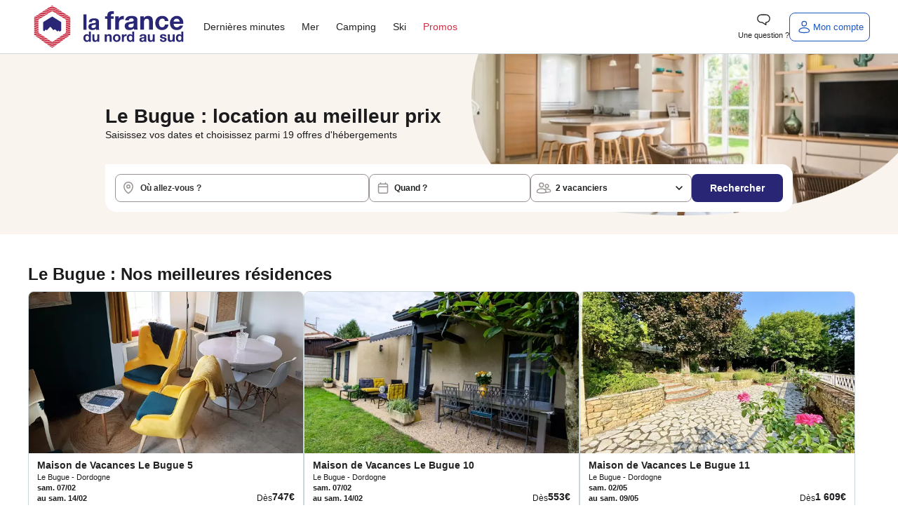

--- FILE ---
content_type: text/html; charset=utf-8
request_url: https://www.lafrancedunordausud.fr/location-le-bugue,593.html
body_size: 114729
content:
<!DOCTYPE html>
<html class="desktop dnas" lang="fr" >
    <head>
        <meta charset="UTF-8" />
        <script>navigator.userAgent.match(/Trident/)&&navigator.userAgent.match(/rv:11.0/)&&-1==location.href.indexOf("update-your-browser")&&(location.href="/pages/static/update-your-browser.php");var plstart = new Date();</script>
        <meta name="viewport" content="width=device-width, initial-scale=1">
<meta http-equiv="X-UA-Compatible" content="IE=edge">
<title>Location de Vacances pas chère en France | La France du Nord au Sud</title>
<meta name="description" content="Vous rêvez d’une location de vacances en France sans avoir à casser votre tirelire ? Trouvez dès maintenant la location vacances qui vous convient parmi plus de 8 000 destinations et 24 000 hébergements. La France du Nord au Sud vous garantit les meilleurs prix et des bons plans pour partir en vacances pour pas cher."/>
<link rel="alternate" href="https://www.lafrancedunordausud.fr/location-le-bugue,593.html" hreflang="x-default" />
<link rel="alternate" href="https://www.lafrancedunordausud.fr/location-le-bugue,593.html" hreflang="fr-fr" /><link rel="canonical" href="https://www.lafrancedunordausud.fr/location-le-bugue,593.html" /><meta content="INDEX, FOLLOW" name="ROBOTS"><link rel="preload" as="image" href="https://static5.dnas.fr/images/moteur/seo.webp" /><script>
const SOCIETY_NAME = `La France du Nord au Sud`;
const emarsysIdTag = '13C7E7D382BC378C';
const var_device = 'desktop';
const var_host = "https://www.lafrancedunordausud.fr/";
const estDNAS = 0;
const var_env = 'prod';
const is_minisite = false;
const IS_ANCV = false;
const IS_5C = false;
const LNG_LOCALE = 'fr_FR';
const LNG_CNTRY = 'FR';
const LNG_LANGUAGE = 'fr';
const LNG_PREFIX = '/';
const var_host_ski = 'https://www.leskidunordausud.fr/';
const estVendeur = ``;
const isSiteAgence = false;
</script>
<link href="https://www.google-analytics.com" rel="preconnect" crossorigin />
<link href="https://www.googletagmanager.com" rel="preconnect" crossorigin />
<link href="//t.contentsquare.net" rel="preconnect" crossorigin />
<!-- //t.contentsquare.net/uxa/25030217f9bda.js -->
<link rel="apple-touch-icon" sizes="180x180" href="/images/favicons/dnas/apple-touch-icon.png">
<link rel="icon" type="image/png" sizes="32x32" href="/images/favicons/dnas/favicon-32x32.png">
<link rel="icon" type="image/png" sizes="16x16" href="/images/favicons/dnas/favicon-16x16.png">
<link rel="manifest" href="/images/favicons/dnas/site.webmanifest">
<link rel="mask-icon" href="/images/favicons/dnas/safari-pinned-tab.svg" color="#282675">
<meta name="msapplication-TileColor" content="#ffffff">
<meta name="theme-color" content="#ffffff">
<script>
window.dataLayer = window.dataLayer || [];
window._uxa = window._uxa || [];
</script>
<!-- Ajout script pour exlure les bots de didomi -->
<script type="text/javascript">
window.didomiConfig = {
	user: {
		bots: {
			consentRequired: false,
			types: ['crawlers', 'performance'],
			extraUserAgents: [],
		}
	}
};
</script>
<script>
var usr={checklogin:false};

window.dataLayer.push({"event":"","pageInfo":{"pageName":null,"pageURI":"\/location-le-bugue,593.html"},"ecommerceType":"productimpression","global":{"cookieTimeout":1440000,"crossDomain":true,"localDomain":"www.lafrancedunordausud.fr","dataLayerContainsErrorBlock":false,"dataLayerContainsTransactionBlock":false,"dataLayerContainsUserInfoBlock":false,"dataLayerContainsProductDataBlock":true,"referer":"","version_ssl":"tlsv1.3"},"user":{"userID":"","userClientID":"","userEmailID":"","userSessionDevice":"desktop","visitorLogInState":"non connecte","visitorIsCustomer":true,"visitorTypology":"","visitorIsVendor":false,"visitorIsCorporatePartner":false,"pvceCode":""},"page":{"country":"fr","language":"fr","pageCategory":"ville-seo","pageSubCategory":"le bugue","environment":"prod","list":{"listID":0,"listName":"recherche-seo","listCategory":"le bugue","listSize":0,"items":[]},"userSessionDevice":"desktop","testId":"","templateVersion":"new"},"searchEngine":[],"checkout":[],"transaction":[],"quote":[]});
var tmpDataLayer=dataLayer[0];
</script>
<script type="text/javascript">window.gdprAppliesGlobally=false;(function(){function a(e){if(!window.frames[e]){if(document.body&&document.body.firstChild){var t=document.body;var n=document.createElement("iframe");n.style.display="none";n.name=e;n.title=e;t.insertBefore(n,t.firstChild)}
else{setTimeout(function(){a(e)},5)}}}function e(n,r,o,c,s){function e(e,t,n,a){if(typeof n!=="function"){return}if(!window[r]){window[r]=[]}var i=false;if(s){i=s(e,t,n)}if(!i){window[r].push({command:e,parameter:t,callback:n,version:a})}}e.stub=true;function t(a){if(!window[n]||window[n].stub!==true){return}if(!a.data){return}
var i=typeof a.data==="string";var e;try{e=i?JSON.parse(a.data):a.data}catch(t){return}if(e[o]){var r=e[o];window[n](r.command,r.parameter,function(e,t){var n={};n[c]={returnValue:e,success:t,callId:r.callId};a.source.postMessage(i?JSON.stringify(n):n,"*")},r.version)}}
if(typeof window[n]!=="function"){window[n]=e;if(window.addEventListener){window.addEventListener("message",t,false)}else{window.attachEvent("onmessage",t)}}}e("__tcfapi","__tcfapiBuffer","__tcfapiCall","__tcfapiReturn");a("__tcfapiLocator");(function(e){
  var t=document.createElement("script");t.id="spcloader";t.type="text/javascript";t.async=true;t.src="https://sdk.privacy-center.org/"+e+"/loader.js?target="+document.location.hostname;t.charset="utf-8";var n=document.getElementsByTagName("script")[0];n.parentNode.insertBefore(t,n)})("336fae7e-aa34-4d51-bdc8-bbb921d868c7")})();</script>

<!-- Google Tag Manager -->
<script>(function(w,d,s,l,i){w[l]=w[l]||[];w[l].push({'gtm.start':new Date().getTime(),event:'gtm.js'});var f=d.getElementsByTagName(s)[0],j=d.createElement(s),dl=l!='dataLayer'?'&l='+l:'';j.async=true;j.src='https://www.googletagmanager.com/gtm.js?id='+i+dl;f.parentNode.insertBefore(j,f);})(window,document,'script','dataLayer','GTM-WXR29Z7');</script>
<!-- End Google Tag Manager --><script>
!function(){"use strict";if("undefined"!=typeof document&&!("adoptedStyleSheets"in document)){var e="ShadyCSS"in window&&!ShadyCSS.nativeShadow,t=document.implementation.createHTMLDocument(""),n=new WeakMap,o="object"==typeof DOMException?Error:DOMException,r=Object.defineProperty,c=Array.prototype.forEach,i=/@import.+?;?$/gm,a=CSSStyleSheet.prototype;a.replace=function(){return Promise.reject(new o("Can't call replace on non-constructed CSSStyleSheets."))},a.replaceSync=function(){throw new o("Failed to execute 'replaceSync' on 'CSSStyleSheet': Can't call replaceSync on non-constructed CSSStyleSheets.")};var s=new WeakMap,u=new WeakMap,d=new WeakMap,l=new WeakMap,f=W.prototype;f.replace=function(e){try{return this.replaceSync(e),Promise.resolve(this)}catch(e){return Promise.reject(e)}},f.replaceSync=function(e){if(F(this),"string"==typeof e){var t=this;s.get(t).textContent=function(e){var t=e.replace(i,"");return t!==e&&console.warn("@import rules are not allowed here. See https://github.com/WICG/construct-stylesheets/issues/119#issuecomment-588352418"),t.trim()}(e),l.set(t,[]),u.get(t).forEach((function(e){e.isConnected()&&R(t,M(t,e))}))}},r(f,"cssRules",{configurable:!0,enumerable:!0,get:function(){return F(this),s.get(this).sheet.cssRules}}),r(f,"media",{configurable:!0,enumerable:!0,get:function(){return F(this),s.get(this).sheet.media}}),["addRule","deleteRule","insertRule","removeRule"].forEach((function(e){f[e]=function(){var t=this;F(t);var n=arguments;l.get(t).push({method:e,args:n}),u.get(t).forEach((function(o){if(o.isConnected()){var r=M(t,o).sheet;r[e].apply(r,n)}}));var o=s.get(t).sheet;return o[e].apply(o,n)}})),r(W,Symbol.hasInstance,{configurable:!0,value:C});var h={childList:!0,subtree:!0},p=new WeakMap,y=new WeakMap,S=new WeakMap,m=new WeakMap;if(N.prototype={isConnected:function(){var e=y.get(this);return e instanceof Document?"loading"!==e.readyState:function(e){return"isConnected"in e?e.isConnected:document.contains(e)}(e.host)},connect:function(){var e=x(this);m.get(this).observe(e,h),S.get(this).length>0&&D(this),k(e,(function(e){O(e).connect()}))},disconnect:function(){m.get(this).disconnect()},update:function(e){var t=this,n=y.get(t)===document?"Document":"ShadowRoot";if(!Array.isArray(e))throw new TypeError("Failed to set the 'adoptedStyleSheets' property on "+n+": Iterator getter is not callable.");if(!e.every(C))throw new TypeError("Failed to set the 'adoptedStyleSheets' property on "+n+": Failed to convert value to 'CSSStyleSheet'");if(e.some(b))throw new TypeError("Failed to set the 'adoptedStyleSheets' property on "+n+": Can't adopt non-constructed stylesheets");t.sheets=e;var o,r,c=S.get(t),i=(o=e).filter((function(e,t){return o.indexOf(e)===t}));(r=i,c.filter((function(e){return-1===r.indexOf(e)}))).forEach((function(e){var n;(n=M(e,t)).parentNode.removeChild(n),function(e,t){d.get(e).delete(t),u.set(e,u.get(e).filter((function(e){return e!==t})))}(e,t)})),S.set(t,i),t.isConnected()&&i.length>0&&D(t)}},window.CSSStyleSheet=W,T(Document),"ShadowRoot"in window){T(ShadowRoot);var g=Element.prototype,v=g.attachShadow;g.attachShadow=function(e){var t=v.call(this,e);return"closed"===e.mode&&n.set(this,t),t}}var w=O(document);w.isConnected()?w.connect():document.addEventListener("DOMContentLoaded",w.connect.bind(w))}function E(e){return e.shadowRoot||n.get(e)}function C(e){return"object"==typeof e&&(f.isPrototypeOf(e)||a.isPrototypeOf(e))}function b(e){return"object"==typeof e&&a.isPrototypeOf(e)}function M(e,t){return d.get(e).get(t)}function R(e,t){requestAnimationFrame((function(){t.textContent=s.get(e).textContent,l.get(e).forEach((function(e){return t.sheet[e.method].apply(t.sheet,e.args)}))}))}function F(e){if(!s.has(e))throw new TypeError("Illegal invocation")}function W(){var e=this,n=document.createElement("style");t.body.appendChild(n),s.set(e,n),u.set(e,[]),d.set(e,new WeakMap),l.set(e,[])}function O(e){var t=p.get(e);return t||(t=new N(e),p.set(e,t)),t}function T(e){r(e.prototype,"adoptedStyleSheets",{configurable:!0,enumerable:!0,get:function(){return O(this).sheets},set:function(e){O(this).update(e)}})}function k(e,t){for(var n=document.createNodeIterator(e,NodeFilter.SHOW_ELEMENT,(function(e){return E(e)?NodeFilter.FILTER_ACCEPT:NodeFilter.FILTER_REJECT}),null,!1),o=void 0;o=n.nextNode();)t(E(o))}function x(e){var t=y.get(e);return t instanceof Document?t.body:t}function D(e){var t=document.createDocumentFragment(),n=S.get(e),o=m.get(e),r=x(e);o.disconnect(),n.forEach((function(n){t.appendChild(M(n,e)||function(e,t){var n=document.createElement("style");return d.get(e).set(t,n),u.get(e).push(t),n}(n,e))})),r.insertBefore(t,null),o.observe(r,h),n.forEach((function(t){R(t,M(t,e))}))}function N(t){var n=this;n.sheets=[],y.set(n,t),S.set(n,[]),m.set(n,new MutationObserver((function(t,o){document?t.forEach((function(t){e||c.call(t.addedNodes,(function(e){e instanceof Element&&k(e,(function(e){O(e).connect()}))})),c.call(t.removedNodes,(function(t){t instanceof Element&&(function(e,t){return t instanceof HTMLStyleElement&&S.get(e).some((function(t){return M(t,e)}))}(n,t)&&D(n),e||k(t,(function(e){O(e).disconnect()})))}))})):o.disconnect()})))}}();
;const LNG={"F85DFF4D-460E-1CEC-FC6F-E5926C158BF6":"Ajout\u00e9 aux favoris","6CE8D5DF-6FC6-0336-A0DA-89CCB93BD89F":"Veuillez saisir une adresse email valide.","7D357921-20E7-2AA0-4E18-296487557F0E":"h\u00e9bergement","3E8D4661-5F1E-E7C4-362D-CEAFA459D5DD":"Afficher l'image pr\u00e9c\u00e9dente","8E79B937-29D9-82FD-7258-C3C57971B1AA":"Paiement possible en 4 fois","414AA510-24AD-2D6C-DEE9-5A65E8366CC9":"Eco-responsable","269B40A5-3DA8-A8F7-56FA-C26F502769BD":"H\u00e9bergement","1C70F7CA-416F-C74C-F910-171FEEF66E81":"En r\u00e9servant ce s\u00e9jour, recevez 10% du montant de votre h\u00e9bergement sous forme d\u2019avoir dans votre cagnotte fid\u00e9lit\u00e9 (dans la limite de 300\u20ac). Pour utiliser votre cagnotte, le montant de l'h\u00e9bergement devra \u00eatre au minimum 3 fois sup\u00e9rieur \u00e0 la valeur de votre cagnotte fid\u00e9lit\u00e9.\u00a0D\u00e8s lors que le montant de l'h\u00e9bergement est inferieur \u00e0 3 fois la valeur de la cagnotte fid\u00e9lit\u00e9, le montant maximum utilisable de votre cagnotte est calculer automatiquement pour cet h\u00e9bergement.","3D842EDB-7CF3-363E-0372-D6B6B1711B49":"Informations manquantes","FF435AF9-2B31-C014-7D53-2D9FF3BCD509":"En cliquant sur \u00ab J\u2019en profite \u00bb, j'accepte de recevoir des communications personnalis\u00e9es et des bons plans de la part de maeva.com","8AA5BB18-65FB-41F0-6D07-AE20980917C1":"<strong class=\"fs-4\">Tarif Flexi +<\/strong><br \/>\r\nAnnulable jusqu\u2019\u00e0 <strong>1 jour\u00a0<\/strong><br \/>\r\navant votre arriv\u00e9e.\u00a0","992FD796-3A17-DB7A-28C5-7737EE80C1FE":"\u00c9conomisez en partant avec maeva","09416BEE-46B4-C45B-79BB-FB6934C039EF":"Mon mot de passe","F2FF967A-F8F8-6A81-5B53-67F2BA519355":"Formule ski","A087FDAB-43DD-E331-7B87-99026E4ED0D4":"Randonn\u00e9e raquette","850BBC97-65CB-A613-CD77-7633B670D3CF":"Chaque fois que vous r\u00e9servez un s\u00e9jour sur maeva.com vous recevez 10% du montant de votre h\u00e9bergement sous forme d\u2019avoir dans votre cagnotte fid\u00e9lit\u00e9 (dans la limite de 300\u20ac).","D7F8F425-2239-EF60-00C9-3E748641D296":"\u00cates-vous s\u00fbr de vouloir choisir ce tarif ?","B822366B-755B-8270-71F2-0DF76EBF81A7":"Nous mettons \u00e0 jour votre panier...","E1BB8508-62F9-1241-3051-5DE6D233A05B":"Aucun h\u00e9bergement\nn'est disponible avec\ncette date d'arriv\u00e9e","3EB871E9-4009-BF43-9B98-4BAA2D662758":"Maison","F86971A4-4F04-A985-B682-5874592E7D80":"Je m'abonne","E0738146-CE35-2527-A965-25F3A7D14030":"Voir les disponibilit\u00e9s","50485C54-1C05-FEF2-D0BF-08ADDDB97FA6":"Compte inexistant","103E12C4-A9D6-DDFE-6FEE-9D45297B0B14":"est n\u00e9cessaire.","57260778-5422-3E67-A4B2-DCE106DAAD72":"Votre session a expir\u00e9e","63DC6214-03CD-64AA-4155-AC25582DAC5C":"Camping","239F8375-3E51-1E15-DDA8-539E176927AE":"Erreur","9161955B-18E6-E62C-73EC-07A7A4E5AD7D":"Piscine \/ jacuzzi individuel","99208135-EA1F-8C94-C050-B0BD4321C5D0":"Ne ratez aucune notification !","761C62D3-9F4A-C2D2-E578-F99774CAC08C":"Oui","BF1B0ACA-7CB6-9266-C5ED-1BBEBA684A1E":"chambre","E219E993-C852-8AA9-9321-5FD3806CFB7C":"Veuillez renseigner votre email.","E82FD5EC-0087-A934-4826-8313C4355546":"R\u00e9server un autre logement","7A4B4670-BA22-AA01-49C9-833BB5766FA1":"du","07E02B7D-A1A4-7E48-7163-5F93AF29BFFF":"Nous vous tiendrons au courant \u00e0 l\u2019adresse %s des derni\u00e8res actualit\u00e9s et promos","5820419A-BFAA-0473-376D-76C2AC2EAC2E":"Avoir COVID","4986C2BB-B29D-254B-C6DC-A41B535762B9":"Retrouvez aussi ce code dans votre bo\u00eete mail.","E3CE3D9B-CF16-479F-CE84-F38D348C1C48":"Ravi de vous revoir","F8D55166-6513-6EC9-C32B-C9383974AF1E":"Ces autres h\u00e9bergements peuvent vous int\u00e9resser :","22E4CDD1-64A3-B725-C695-14BF5EFC0CF2":"Le code promo %s a bien \u00e9t\u00e9 appliqu\u00e9 \u00e0 votre panier.","8752D342-F454-6E6C-0C7E-954271D815EA":"nuit","08CC925C-F7D2-719E-C0FF-200A85948CE5":"Printemps","9F36567A-5F68-50FE-B4C7-721331EF09BE":"Assurance s\u00e9lectionn\u00e9e","FD9006C1-BBF0-E2DA-0760-6F49AD7262AF":"Veuillez renseigner le sujet de la question.","7F51A6D9-B4FE-82D4-AD9E-6D968D08188F":"\/pers.","E0276CCC-B208-658E-5B93-62742F66D4C8":"Masquer le logement","33E60E12-4756-E78F-EA27-D9683C2903B6":"Parrainage","3A560456-16A2-68AD-2411-EA566A618B32":"Coup de c\u0153ur vacanciers","FD25DA41-92B5-E6AB-0FA9-9ADC40A45366":"Ajouter","73B58585-736C-38C3-2301-1ADC7C29B8F2":"d\u00e9zoomer","917D2A32-694E-4815-A944-A5301D5221F1":"Avec climatisation","B9675DFA-28A9-9012-42BA-F12FB1619756":"pers.","F7D38080-0522-202B-689F-93C945A3E5EB":"Formules ski","82869E14-901D-6B36-3930-5F862566781F":"Effacer les dates","6648FC45-FD06-44B1-452C-53A0C45FD4F6":"Etes-vous s\u00fbr de mettre ce message en un nouveau ticket ?","6DD3E56E-452A-1379-56FA-8C9AD5C46818":"Dates de d\u00e9parts renseign\u00e9es : disponibilit\u00e9s des logements assur\u00e9es","60126E0A-26FD-5BD2-7A55-36FD7E88B004":"\u00c0 partir de","7D52D7AC-670A-2A7A-0BBA-357309B40286":"S\u00e9lectionner une option d'assurance<br \/>\r\n<span class=\"fs-5 text-normal\">Veuillez choisir une option concernant les assurances pour continuer votre r\u00e9servation et passer au paiement<\/span>","2F3E20F2-3387-008D-AE1A-EA5E1B01A2D6":"La date de naissance ne correspond pas au format attendu JJ\/MM\/AAAA","C3332F13-0DAC-29A2-05AE-BF3DC63442E8":"S\u00e9jour non modifiable et non remboursable en cas d'annulation","7463FEC3-27C1-8DDB-8324-7BA79210C854":"Un email a \u00e9t\u00e9 envoy\u00e9 \u00e0 %s","C49BF7A1-08F5-23BE-2A8B-85C79CBAE514":"zoomer","FD636C01-81B2-2EAC-A03A-878DE1D4656D":"nuit :\u00a0","6686F4B6-386C-9470-6759-9F3F362470F1":"Les h\u00e9bergements non disponibles :","518C2892-6930-9BFB-2C4E-6B64DD19A1F3":"Non annulable, non remboursable et non modifiable.","AEA5C42E-4E17-1549-134C-8ED46E72D5A0":"Afficher le r\u00e9sultat","0E22E145-7390-A383-D471-67AEF180FD24":"Votre IBAN est invalide.","3CEC9639-D43D-4B6A-10C9-366B77D00C2B":"Le prix affich\u00e9 est donn\u00e9 \u00e0 titre indicatif. Vous pourrez calculer le prix exact de l'emplacement en fonction du nombre de vacanciers sur la page options et assurances.","DE5539B6-999E-4893-988A-2A14FFCE8D82":"Emplacement tente ou caravane","40CE2B63-459F-D4DF-7662-B30F5E71CFE8":"Besoin d'aide ?","E7854DAF-8AFB-5977-682B-AC6588319837":"Une erreur s'est produite !","835B2FE2-BD00-535B-3930-37DEC7E590F6":"Une adresse","279EEBEA-FC69-7357-1637-01A702A494A4":"Ajouter un vacancier b\u00e9b\u00e9","228FC0F0-71FB-AB48-85E7-2CAAFB23A229":"Merci de r\u00e9essayer plus tard.","4DB14B76-FB58-F9BB-7F48-0620FC9B8D06":"Veuillez saisir votre adresse email.","32C162E4-ECB9-3FCE-2BF4-5C7C2806E01F":"Bus","29B7C0B6-89EA-FCC3-A839-C3936BF7C6BC":"Masquer les %s logements","A267DB59-FDF9-EF3E-760D-190A86D52526":"Vous pouvez l\u2019utiliser sur l\u2019ensemble de nos locations si le montant de l'h\u00e9bergement est au minimum 3 fois sup\u00e9rieur \u00e0 la valeur de votre cagnotte fid\u00e9lit\u00e9.","68048B9C-19C2-A858-F197-CC7275A2BA70":"Avion","2C9FFAFF-47BC-03DF-F8A1-33346180EBF9":"Du %s au %s","5F595E7F-0391-4F36-A150-D2867D0667AD":"Message envoy\u00e9","B8A95823-7C56-64ED-045E-8F09CAC8A502":"Voir 1 logement","222A6AF1-62C3-AEA8-66BF-E57EE56378CA":"non disponible du %s au %s","1888663E-93B4-A153-AB9F-CB73446754D8":"Village vacances","C6A87F65-ADF0-3925-A27D-DA009FCEDD43":"Etes-vous s\u00fbr de vouloir supprimer ce devis ?","67C22771-2611-0E43-AB5A-B7FD9AAEB0DB":"Connectez-vous","D6A30EDF-D4DC-7F37-61F5-AE2C7D0F71AF":"Tarif Flexi","C5709285-3D83-472C-0B21-5E4465399698":"Voir moins","056597FD-FB7A-F144-08CE-7DCFBFC100F0":"voyageurs","D80BD1D7-EE40-AAA3-47B9-AB364F26B547":"Vous \u00eates inscrit\u00b7e !","C017E6B0-ED7A-AC7F-E907-9B2B4E2D951F":"fr:{previousMonth : 'Pr\u00e9cedent', nextMonth : 'Suivant', months : ['Janvier','F\u00e9vrier','Mars','Avril','Mai','Juin','Juillet','Ao\u00fbt','Septembre','Octobre','Novembre','D\u00e9cembre'], weekdays : ['Dimanche','Lundi','Mardi','Mercredi','Jeudi','Vendredi','Samedi'], weekdaysShort : ['Di','Lu','Ma','Me','Je','Ve','Sa']}","5587DAEE-016B-6E07-3946-9594C6E814B7":"Afficher moins","F4DA09B8-8CA4-F85F-199F-BD8432ADADE0":"Les conditions de l'offre","21D40E68-42AF-72B8-D047-F75025D65F5D":"Suppression de devis","C1568AD5-607C-3B5E-F0DC-BEFFB8D03BE7":"Sans options skis","B616582C-9FFB-7848-CAFF-2DC2AF4BDE1E":"\u00c9t\u00e9","7A513133-895F-7076-34BE-66BBB3E43697":"S\u00e9lectionnez votre date d'arriv\u00e9e","A7929816-D7D0-065C-37DD-9950F954532E":"Une erreur s'est produite","8ECEC30D-5C94-32B1-B8CA-4CCCBDC89548":"Veuillez choisir la langue \u00e0 traduire","E3DEA1D9-C102-1AA0-C97D-EAD38E9045A1":"Le ID message est vide, veuillez contacter Xue","6C482951-9395-23F9-DE5E-0FA966D7A407":"Prix","7F70856D-855D-1BDF-D12D-1E98269B32BC":"Remise","2F50E5E4-94FD-78D2-747A-3C1DFEEC5DAF":"Un autre utilisateur avait d\u00e9j\u00e0 r\u00e9pondu \u00e0 ce ticket, \u00eatre vous s\u00fbr d'envoyer le mail ?","2B4155D9-7F33-A0FF-5CB1-47052AD13519":"Veuillez renseigner le sujet de la question.","A6F55924-9683-B555-94EA-A3C2E007E2C1":"Recherche bas\u00e9e sur la carte","EBB32F6C-1570-3576-31C0-0B2BDD7A6BFD":"Automne","3EE58A1D-F61B-7DC8-2EF2-E8135AA39162":"M\u2019envoyer un email pour changer mon de passe","AF32CEFE-E582-2784-0F05-D342F5B9D177":"On se conna\u00eet non !?","E92B3DB4-88B8-F235-B613-E2F627C1E63C":"Spa","97B3EC58-6FDB-A3E6-7873-F2A4A0E540D6":"Hiver","24673BFE-2FD6-1F7E-A8C9-FE258938EE13":"J'en profite","E9DB5187-FCC7-31DB-39DB-42A2154F39AA":"Superficie de %s m\u00b2","C7E9C643-7B0F-B8BD-8786-E0218A7D5AF2":"%s nuit(s) minimum","8157A09E-159F-AE02-6F6B-AB265049DCE2":"Autres h\u00e9bergements disponibles dans ce camping:","67905E8F-C502-EDD6-7BC6-3F6B39D1123F":"O\u00f9 allez-vous ?","69CDFDFA-635E-D23E-55FD-DE3C74236D01":"Un trajet de %d km aller-retour en <strong>%s<\/strong> pour %d personnes consomme","F2CAE8D7-B388-435A-FD9E-7BDCC9F3C26D":"Copier","83286703-1528-92E2-22A4-539CC19270B4":"Pour votre s\u00e9curit\u00e9 sessions sont limit\u00e9es \u00e0 20 minutes. Reconnectez-vous pour finaliser votre r\u00e9servation.","5934BC6D-9D44-E83F-74AB-0BBD6723C35A":"Passer au paiement","293DD85F-464C-6025-B6B8-5C7D8894E619":"Besoin de vacances ?","28D99733-F2EF-7E17-99F4-C6B9CA36EE2C":"Autre h\u00e9bergement disponible dans cet \u00e9tablissement :","34FA2A9F-7C69-FF6C-3D2C-99A28EEC906C":"<p>Je confirme vouloir majorer mon avoir de %s%%.<br \/>\r\nMon nouveau montant d'avoir sera donc de %s\u20ac<\/p>","B3B9F297-91B9-6C1A-14DB-684D768C3E83":"D\u00e9sol\u00e9, mais cette offre n'est plus disponible.","C92DB39F-D059-90BA-96C7-C76972FD4AB5":"Copi\u00e9 !","507794A9-869D-B3FA-BB08-40B6BBF29CC6":"Voir ma cagnotte","6DB6FACD-EB6C-99CE-5F12-74312C63A5B4":"Votre message a bien \u00e9t\u00e9 envoy\u00e9 !<br \/>\r\nNous reviendrons vers vous dans les meilleurs d\u00e9lais.","9A289E33-56BB-83A5-4BAB-D9FBED8B2B35":"D\u00e9tails de l\u2019h\u00e9bergement","E29746FD-AF99-4A6F-A083-A71E0635350C":"Vous souhaitez prendre votre temps pour trouver votre destination de vacances ? Comparer les diff\u00e9rentes offres ?<br \/>\r\nAu cours de votre recherche, s\u00e9lectionnez les produits qui ont retenu votre attention et retrouvez tous vos favoris ici.<br \/>\r\n<br \/>\r\n\u00a0","AF7C9C9C-E681-C916-D9CC-BA96ACA52CB8":"Bienvenue \u00e0 bord !","B2A2317C-B6A7-9090-1C67-C1E836AD2802":"Le message est vide, veuillez contacter Xue","DEF66DCC-A36D-680C-4543-1D70CF024867":"Nous sommes d\u00e9sol\u00e9s, nous ne parvenons pas \u00e0 trouver les informations demand\u00e9es. Veuillez r\u00e9essayer ult\u00e9rieurement.","FBE0515A-E8AF-EB78-91F5-317DE2C02DE5":"Un code postal","CD75AC99-66AB-26AA-4E92-75E11C8CE541":"Quad","842EF466-8565-8667-13F7-F83221D20D09":"De 3 \u00e0 12 ans","ED42D55A-92B7-E0A8-7021-86B684B12D94":"Veuillez accepter de recevoir les actualit\u00e9s presse pour valider votre inscription.","00669D7E-3593-A573-EC94-8F5591633F47":"Ajout\u00e9","D3AFEA5D-FF9A-D053-BA04-F0529AD1948D":"Offre valable pour tout premier s\u00e9jour sur le site\u00a0www.maeva.com\u00a0d\u00e8s 600\u20ac d'achat (hors frais de dossier). Offre non r\u00e9troactive.","695DFEE9-D1B6-B863-E071-A19208140499":"Mise \u00e0 jour r\u00e9ussie","EB5AA18C-B909-29AE-2939-2F0764E2F9DC":"Profitez de vos vacances. Ici vous pouvez payer en 4x en CB.","5F4F0D9A-AF54-6D06-7F59-5219BAE85C20":"Paiement possible en 2, 3 ou 4 fois","CFD46296-0BC3-41DC-C117-21E40EA74487":"Ce logement n'est plus disponible","120FF2A5-1C2C-5611-DC11-49D36C256F2F":"Ajouter aux favoris","FCDE80FC-E71F-8B82-6111-4A2F5A231581":"Image pr\u00e9c\u00e9dente","2399C9CF-2815-300C-3804-79C12E67AB9E":"Sans options","FF764B88-C82F-E9DD-6F81-1A5491B9B6D0":"au","81D3497A-0C1A-23BC-7711-E0B66CDE6AB1":"Tout afficher","421B81AD-5B75-2FBF-2CD3-028EA1BB0B33":"Localisation","35BCAF26-FE74-1898-009A-1D44F49DC3C5":"Appartement","6CDF77AA-1A5D-5752-32A8-75D86592C4EB":"Non","1056190A-9062-E54D-CFA4-4FC0AA1A06C6":"Ajouter un vacancier adulte","EAADA893-5F96-28B0-60EF-6958A58A4115":"Afficher les %s r\u00e9sultats","5DDBDC15-9033-C763-32A3-039E919C4B8E":"Ski alpin","692A411F-2A04-6E7B-356A-415974F610F0":"%s%% des produits sont d\u00e9j\u00e0 r\u00e9serv\u00e9s \u00e0 %s sur vos dates","D630C872-B034-E2CD-20FE-6032BFD10A5A":"R\u00e9alisez d'abord un devis ou une r\u00e9servation sur notre site pour vous connecter.","E439AA1A-9D52-1255-2DEA-53A7CCDA2AE9":"Location de particulier","296E07C0-2033-7B64-20CC-300DD203F938":"Il devait \u00eatre r\u00e9servable il y a quelques heures, nous allons actualiser le stock prochainement. Nous vous remercions pour votre patience.","E6B0DB93-B5B3-ED11-3985-356A2685832F":"Veuillez patienter...","6FC1E3F7-FF80-18E9-3060-0E42B97F77C7":"Options suppl\u00e9mentaires","DA9B6EB3-0CEE-F165-059E-BF4772BEF0C3":"Le format de la date de naissance est incorrect.","1F1C0E32-F530-E730-8E70-3564621793A8":"OUVERTURE DES VENTES HIVER 2026","248F519D-13C0-4B71-F313-C66852AA05CE":"Subvention","0AD9AF03-42CC-55E8-64C8-8FE93453A89D":"Annulable jusqu'\u00e0 <strong>%s jours<\/strong><br \/>\r\navant votre arriv\u00e9e.","3F6B03A1-0DDF-2C6A-6149-1527338980DB":"nuits","8F7BF38F-B8FA-6065-310B-41F77D160D39":"Une erreur est survenue.","BDCBC1FA-4CF9-51E3-B785-E694EF8246FE":"D\u00e8s","CD062FBB-FCC4-67A8-451C-0BDE8B2E0316":"1 semaine","C40C8798-6411-C557-BF01-9BED150A1351":"Super ! Vous pouvez en profiter sur tous nos \u00e9tablissements !<br \/>\r\nPlus de d\u00e9tails dans votre compte vacancier.","90F0E567-A808-310E-3000-FE4B77A5C39F":"Mes bons d'achats","C3F62B82-D042-DFD7-8D2E-BB779E60FBC6":"Vous avez un compte maeva. Vous b\u00e9n\u00e9ficiez peut-\u00eatre d\u2019une cagnotte fid\u00e9lit\u00e9 ! Connectez vous pour le savoir\u00a0\u00a0","0E811762-2C66-CBE7-A4F3-FB39B91F8992":"\u00c9conomisez %s%% \/pers.","73363405-2CC9-2689-303B-E73F097D879C":"Annulable jusqu'\u00e0 <strong>%s<span class=\"bold\">\u00a0jours<\/span><\/strong> avant votre arriv\u00e9e","466EA2AE-0E96-5801-6ECB-EF119A3F26D0":"Une ville","A1884340-C1B9-5437-F0BA-D38EC77F4BCD":"Pass multi-activit\u00e9s","81A94B31-7ADE-2592-E9A0-17F146949940":"Recevoir mon code promo","F5F7F1FF-4463-132E-6ACC-C15E235C95CE":"R\u00e9duire","26CD635A-A626-D501-8465-AD8425DB9759":"Autour de %s dans un rayon de %s km","E92524DD-47DD-716B-52AA-38312EA39CE3":"Equipements","9FD8F877-CA04-1C35-0715-D4CDBD66215E":"Rechercher dans l'op\u00e9ration","16962C31-48B4-D4CE-A862-FFDC3830586F":"Photos des voyageurs","C358ECA8-90C1-2738-E4E5-F570EB496E73":"Voiture diesel ou essence","C5F1BA22-F4D5-D5FC-DC77-C60181C7752A":"2 semaines","CC2FF492-988E-7521-3A9C-1E8EC2F207D5":"Transfert en cours","EA04F171-CEB5-326A-3C88-A3929AA7318F":"Avec piscine","60F03794-54DD-9503-E0D3-B7CD04CDDB1A":"Avis","1D8DABE0-F422-D9D5-037F-D883C9C6748B":"<p class=\"mt-0\">Vous avez choisi le remboursement du montant de votre avoir %s d'un montant de %s\u20ac.<\/p>\r\n\r\n<p>Ce montant sera transf\u00e9r\u00e9 sur votre compte bancaire dans un d\u00e9lai de 2 semaines \u00e0 compter de la date de r\u00e9ception de vos coordonn\u00e9es bancaires.<\/p>\r\n\r\n<p class=\"bold\">Afin d'obtenir votre remboursement, veuillez compl\u00e9ter les informations suivantes :<\/p>","5D7ED184-C273-7BEB-8AA6-A3F5C0B1A685":"Etes-vous s\u00fbr de mettre ce message en tant que message utilisateur ?","B4572CA2-E098-7425-FD73-592A28BA4E7B":"Forfait ski + Mat\u00e9riel + Repas","1EE052BC-8260-3E32-E0EB-B1E72C73A5B4":"Il contient un lien pour changer votre mot de passe. Si vous ne le trouvez pas dans votre boite de r\u00e9ception dans quelques minutes, v\u00e9rifier vos spams.","E0BCB106-F548-96F3-F0D2-AFF8B57E99E7":"V\u00e9lo","50BB3463-208A-6F30-09C4-85885526660C":"Afficher la suite","9F96E1AA-9AEF-8196-413A-D7232D81807D":"Afficher l'image suivante","49133368-8F38-2F95-CFB4-E7FB353B49E7":"Carte cadeau","88CA3F7E-3ED4-B061-6DA8-EDC123B68B90":"Ferry","F99EF341-0E4D-8AD2-324D-307B8BB497EE":"Etoiles","E94CEB85-E1CD-7A4E-29A6-9F68D16D7BDC":"L'adresse email est d\u00e9j\u00e0 utilis\u00e9e ! %s Mot de passe oubli\u00e9 %s ?","2161EF82-B430-BB2B-7321-14B189F85B85":"Autre h\u00e9bergement disponible dans ce camping:","8F8BDD04-4C36-6652-05D0-ED0F11032A59":"Je continue mes recherches","FABA57FA-4DDD-BD79-208F-39D89ADDEE99":"Le mot de passe est incorrect.","71BB5D6F-709F-CE07-18A5-8CD1FD5C181B":"Chambres","EBCB3AB7-D200-F1BE-CD2B-F1C33244EAA1":"Votre r\u00e9servation est en cours de r\u00e9alisation.<br \/>\r\nPensez \u00e0 bien v\u00e9rifier vos dates de s\u00e9jours !","C92D7D97-0F91-F153-44D4-6AC26E4A046E":"Vous devez cocher au moins une ligne.","057B00C3-9D61-EEEB-603D-C42ED8061A0A":"Vacanciers","BCA805F8-5385-DEAA-5F34-320F967CC844":"H\u00e9bergement + forfait + mat\u00e9riel + repas","8FC7EBBB-5F6E-EA4B-EA5A-CB4D18F6519F":"C'est envoy\u00e9","936CF15A-DAF7-4F12-213C-AB26C8B70F2E":"Votre remise","84B39318-A3EE-DE6C-E26D-B5A52506D7F1":"Traitement en cours...","1F886362-253E-39FD-B2CC-7E9B994399EB":"sur votre premier s\u00e9jour","C6A8C6CC-FE72-8F40-F161-40B498CBFC8A":"Non annulable, non remboursable\u00a0et non modifiable.","741078DD-10AE-1A65-610F-56C741F01802":"Veuillez saisir le champs Date de naissance","CCFC11FA-8E19-29E6-80D2-BE2802FB428A":"Retour \u00e0 la connexion","0B4438F0-AA44-30CC-8723-8E15C55BF0FC":"En cas d\u2018annulation ou modification de la r\u00e9servation, nous retiendrons une indemnit\u00e9 \u00e9gale \u00e0 100% du montant total du dossier.","FA7719B2-BBC2-2F0D-B1EA-51C3092E160F":"Bonjour","92791EE0-E533-187B-5B21-09057A772C02":"Traitement en cours ...","DC87DF29-F8C8-A305-4311-E0BB24115BD0":"ville","B8E009A5-F547-C5E3-1000-01ED3B3A98B3":"Mon compte","A24DDACF-ACDF-45DF-48BF-BE3CC5BAF508":"Date d'arriv\u00e9e\nnon disponible","EC1C01D4-BEF5-FF68-98C3-48C076B8A063":"30\u20ac Offerts","AF46B613-70AF-F3B9-1A7B-0E029D2BC7E4":"Tente & lodge","80DA60A0-3A88-FF6A-1EBF-81046C417827":"Choisir cette assurance","0B79F65A-6532-0693-11D1-D03202C08698":"Piscine \/ jacuzzi collective","DEDCE7C0-C24E-468C-79E6-01896A58C235":"De 0 \u00e0 2 ans","8D53B39B-71F8-B7CB-46C9-A0E4DD9F050E":"favoris","821667EC-E3C8-B132-58E8-52F98F0E84D8":"<p class=\"alert-success-color bold\">Nous vous confirmons que votre demande de remboursement a \u00e9t\u00e9 prise en compte.<\/p>\r\n\r\n<p>Ce montant sera transf\u00e9r\u00e9 sur votre compte bancaire dans un d\u00e9lai de 2 semaines \u00e0 compter de la date de r\u00e9ception de vos coordonn\u00e9es bancaires.<\/p>\r\n\r\n<p class=\"cta230container\"><a class=\"btn-main wauto hauto  p-1\" href=\"\/my-account\/coupons.php\">Actualiser mes bons d'achats<\/a><\/p>","5518BB36-CD8A-0E19-425D-F6F5E5389C15":"Ajoutez vos dates","F9714F14-91F1-D769-3FAC-3FD89B7F023A":"Une erreur est survenue lors de la mise \u00e0 jour.","730713FD-3BFB-6DE0-717B-B1C2E020A77E":"Train","3C655B29-29FC-2E3C-76A5-8E3CDCA573C6":"Fermer","E16DEF3F-3B09-A174-8CC6-32F470248C19":"Finaliser ma r\u00e9servation","482F84A8-BAEE-4828-42E0-1690CB94C421":"H\u00e9bergement + forfait + mat\u00e9riel","B5069183-6F9A-B3DF-4757-6DFBB6C86D2F":"Merci de r\u00e9essayer plus tard.","0B198454-4EDD-9967-461F-4C6C8B2EBDA0":"Un probl\u00e8me est survenu lors de la connexion, veuillez r\u00e9essayer.","E323F569-0512-62E4-B4E8-6DA581CA32C2":"En savoir plus","CB870CF1-C39C-5F86-D8C9-E2B630BBCA2B":"Le num\u00e9ro de t\u00e9l\u00e9phone n'est pas valide.","70A11148-886B-7C1A-F67A-EBFCD69B3D96":"Autres h\u00e9bergements disponibles dans cet \u00e9tablissement :","DD3872D9-7723-01AA-8E0A-CDC605C3CEE5":"pour","FDB8B61A-DE37-3625-8662-FB13BECF36BD":"Votre inscription \u00e0 notre newsletter a bien \u00e9t\u00e9 prise en compte.","1EC47AD1-F4C4-4414-829A-A8EE1BE386D5":"Du %s au %s","17CE3605-EAC9-DC4B-4F8B-7D65ADC73677":"\/%s n.","55E4D879-E595-DE41-E523-F22733D1500C":"Voir les %s logements","EA1E2600-0D11-0E7F-6F40-F8376C224952":"Merci de bien vouloir saisir les informations des vacanciers.","EFE36EDC-1823-BC63-7AD4-5810DA5063EC":"Nous v\u00e9rifions votre code promo...","71616512-5E8D-2328-760B-DF9D316D12B1":"Mon adresse e-mail","A7FA78AE-4526-D74A-B8CA-CC493E44CA5C":"Voir les %s autres logements","645BD09E-60CD-3E82-62B7-EC33BC08F6E6":"Etes-vous s\u00fbr de vouloir appliquer l\\'action sur les lignes s\u00e9lectionn\u00e9es ?","41FCE638-2A41-4B06-AC5F-AC15D44DDB8B":"Etes-vous sur ?","B2F11434-E2A1-833F-35BF-60D99C39BEA2":"\u00c0 vous les vacances !","E4BBCE5B-7518-A189-E1F3-1475B490BC37":"Je me connecte","C48B4FE9-ECAB-91FA-C0AD-7179DE948275":"<em>Une caution, dont le montant varie en fonction du logement, peut vous \u00eatre demand\u00e9e et, sauf exception, la taxe de s\u00e9jour sera \u00e0 r\u00e9gler sur place.<\/em>","26AB1AC9-A887-700A-07CC-A6CFD2D08237":"avec le code :","76C7F934-65F5-8EC0-B4BA-D017EF003DC5":"Voir les conditions","FA4C1372-3909-CA83-6C7D-99314FFEF411":"Masquer %s autre(s) logement(s)","D7169D2C-AA5C-27A4-0F18-B7B81EF30E2F":"Votre message a bien \u00e9t\u00e9 envoy\u00e9 !<br \/>\r\nNous reviendrons vers vous dans les meilleurs d\u00e9lais.","142F51AE-EF10-754F-E9BF-AD5303FCF0E9":"annulation","07A1D586-B840-D004-C32F-6C4657BD79E7":"Bienvenue","20715182-1C82-9BED-CB65-5C3517C80033":"Chalet montagne","03AF5BEB-571C-9506-1CEB-ACCBAADCC0D3":"rembours\u00e9s pour votre prochain voyage","D543CA23-4282-F271-6AA7-BA50A837781B":"Annulable jusqu'\u00e0 <strong>%s jours<\/strong> avant votre arriv\u00e9e.","758C0847-428A-3577-0E95-6466AB43BCD4":"\u00c7a y est, vous \u00eates inscrit !","D6B0E3C6-74B8-53EA-C41A-992BC5EAB731":"Une location dans un(e) %s en %s pendant %s consomme","796E8570-08DF-D798-2CA5-ECECDF6C9A7B":"jusqu'au %s","C5A99466-9757-CB24-142F-2AA321A4A4BA":"Ne plus afficher les conditions","8F0CEB1A-F198-3C94-1DE9-52BF89E8EE87":"Votre adresse email","00F8906A-B1C0-0E94-CDE0-72E6A0EC67B3":"Chargement en cours...","0D6CEDD9-A95B-E0B7-E357-59A1FC938484":"Paiement possible en 2 ou 4 fois","33A74CCC-8791-5EBF-DFE1-1B156A5111A3":"Date non disponible","A443C936-BAED-E508-2D53-0D18C65211B2":"Nous chargeons vos favoris et v\u00e9rifions leur stock, veuillez patienter un tout petit peu...","F238420A-FC58-3F26-9B66-8543E02927C4":"Services","EBFE48D5-28DF-BA22-1EE9-D2AA506BF9FD":"Voir le logement","082C8F21-7FB7-3A85-7C82-F17F0C24E242":"Non merci","EB41787E-0040-C594-1B13-A8DBDE70289A":"B\u00e9b\u00e9s","2E0A4F41-25BE-7DB9-BA79-65B2A06EF8B9":"Cabane \/ Mobil-home","597D57E8-459B-5FEC-B27D-AAC8FF079F75":"Type d'h\u00e9bergement","534F925C-75A7-9968-E166-A626627CE2AA":"Voiture \u00e9lectrique","44327E4F-F701-C3AE-098C-A54EEA9B1C6A":"En savoir plus","995222A2-42F2-D6DA-B670-355DE8D960DC":"Cagnotte fid\u00e9lit\u00e9","4E5EF7BC-5E8B-8D95-4A97-452DCBA7D9ED":"Aucun h\u00e9bergement ne correspond \u00e0 votre s\u00e9lection<br \/>\r\nCependant ces autres h\u00e9bergements peuvent vous int\u00e9resser :","49971B90-9CFE-1A48-011B-E376E66A84E5":"D\u00e9sol\u00e9, cette location vient juste d'\u00eatre r\u00e9serv\u00e9e","9102D0DA-10D5-92D4-7889-5073B8AF114C":"Les 30\u20ac offerts sont r\u00e9serv\u00e9s aux nouveaux clients. Mais on a 15\u20ac pour vous\u00a0","5551186C-DA5B-7F08-0E63-C86384212FDE":"Etes-vous s\u00fbr d\\'envoyer le mail au fournisseur ?","502DD4C4-E32A-60B5-39EB-183448883BB8":"3 semaines","8FCFEEBC-755E-4ED1-EB84-A0CE11385D5B":"Inclus","B546A3B7-D773-B345-F531-0017A389CA61":"Veuillez saisir tous les champs.","BD315B75-3ED1-782D-506C-B177958B582A":"La langue s\u00e9lectionn\u00e9es et la langue traduit est identique","8480E94C-E527-E0E4-5376-A845B2F012F4":"cr\u00e9dit\u00e9s sur votre cagnotte","CA64F30E-1AAE-737E-FA66-5C61CAF82094":"Quand partez-vous ?","9B9FA0A4-F503-6D48-3E56-3969A7ED2B56":"Transport principal","E1D5CF1D-A747-EC8B-3922-40269A872487":"Location de vacances %s | %s","A330E9EE-EC67-E144-01C0-740CA509C4CA":"voyageur","82D7E549-E6AA-2A8D-83B5-2813A84B517A":"Veuillez saisir un message.","E56B2E19-7D73-B845-42FD-BF14D475F637":"H\u00e9bergement + forfait","DBDDAFCD-06D5-D75C-1392-2B046A4580A4":"Etes-vous s\u00fbr d'envoyer le mail au client ?","9980399B-4370-1E4E-F881-32A6A2213173":"Image suivante","7D69B307-A3F9-0E4F-98F5-1FF3F860EA10":"Message envoy\u00e9 !","7D913DC3-05EB-44FD-8DDB-C7175C737649":"garantie satisfait ou rembours\u00e9","CC410C7B-0CC7-2A18-A7E6-2254BFA2EEB0":"Etes-vous s\u00fbr d'envoyer l'historique de la conversation au fournisseur?","458F7E16-A226-4C1B-4D9F-A4312D06C091":"forfait ski","04D6A190-BA4B-FB5B-272A-29F38DF78371":"Cagnotte","756CA537-2C59-D2B9-E5B7-5A187C17F5F4":"nuits :\u00a0","25D2A2C2-8428-18E2-C430-1D5D60296CFB":"Certaines informations sont manquantes, merci de bien vouloir :\r\n<ul>\r\n\t<li>renseigner vos informations li\u00e9es\u00a0au paiement<\/li>\r\n<\/ul>","EE5AF404-B7EE-606D-A554-B25FE111ACE9":"Le num\u00e9ro de dossier est incorrect.","E84BB484-A80D-60A0-C8BF-0AE7ED61236E":"N\u2019oubliez pas d\u2019utiliser votre cagnotte !","0B60BC8E-6BA9-D1D9-A696-FBC109DB0A74":"Vous n'avez saisi de code promo.","7CEDEE93-F772-BD65-C236-9B4D4F19EA6B":"Mot de passe oubli\u00e9 ?","469F6D21-18EE-0AE0-DB07-C2661EFB9D36":"Etes-vous s\u00fbr de mettre cette ticket en SPAM ?","2EE42B99-9535-228F-7718-56ED4BCF8800":"Forfait ski + Mat\u00e9riel","4448D161-CD46-1A81-0001-941C08D2D131":"Veuillez saisir un message.","9C95DC9D-D6BE-39C8-A893-F0B230F6705C":"Fermer l'alerte","F2CAEC83-BA24-31B0-F6CF-535C56824128":"D\u00e8s %s\u20ac \/ 7n","9C3DCE97-D77C-A3C4-E03F-BE6EEA676F5E":"Choisissez votre tarif","FEB7EFEB-D44F-11CC-2079-3E64303A9DE0":"Un week-end","1B43B62D-FB8A-A272-7C36-DD9E677A92CD":"Nous recherchons les stocks des options...","00CE70EA-3E70-C07D-7495-E2D9557D721C":"Etes-vous s\u00fbr d'envoyer le mail au client ?","D44B5F8B-71BB-8E37-2CE3-36014669CEB9":"La langue n'a pas \u00e9t\u00e9 d\u00e9tecter correctement, veuillez choisir manuellement","202D4B19-2426-D704-9FFF-93D8463E9860":"Une erreur est survenue.","521FBF40-08DB-58EB-207D-BDE780731898":"Le titulaire est vide.","7499EF59-CC8C-AAA8-A1AE-A9D6EA390D43":"Aucun h\u00e9bergement\nn'est disponible avec\ncette date de d\u00e9part","E7278476-1503-52E6-5B57-8A7A6DF43386":"Voiture hybride","7AE84A5F-E86C-BF3E-6C5A-74D15902609A":"R\u00e9sidence","F721C87D-DA7D-7285-C81E-DDED2086154E":"%s offre(s) disponible(s)","653E84E7-BCFC-F1EB-1060-B8C5834E4596":"Ajouter un vacancier enfant","93DFE576-91E0-0E18-6768-9D6B706DA07D":"Veuillez choisir une action.","93D969EC-27AD-B72C-CB54-B7D71B1AD841":"Transport secondaire","0032A95E-DF2B-E3DC-A022-5E203035DC57":"Votre BIC est invalide.","F37DE4D2-58E3-1BF9-261C-AE0B9E9E344D":"13 ans et plus","EA382B7C-96FB-B605-3DA5-23ACFC76FA8B":"Ajouter %s aux favoris","0DA31FE9-1BDE-C908-AB31-DD421E65B41F":"Vous n\u2019avez pas encore d\u2019argent dans votre cagnotte !\u00a0","FA2E1E1B-877B-629D-7D30-6DE123ACAF41":"Pourquoi les vacanciers ont choisi cet \u00e9tablissement","03E6826E-C3ED-178D-B8A4-7DBA28E1C566":"Acc\u00e9der \u00e0 mon compte","D9C0F8E2-C887-D613-D901-DEAA7095CE41":"Forfait ski","5EAF9CAD-C1BC-8BB8-D443-62B9A46F1A29":"Valider","656B2E65-A533-3867-58DA-312E3D1808F0":"Date de d\u00e9part\nnon disponible","7FBF3434-8C56-AF73-1BCF-C10871D97655":"mat\u00e9riel ski","5451A225-EEB4-F3E6-24A5-EA41C6ACD2A3":"S\u00e9lectionnez votre date de d\u00e9part","9DE7F9A0-EBC5-44F8-3277-BC5D4D2D5D01":"S\u00e9lection Vacansoleil","E14642DA-C9CE-A7BB-DA7A-665A3145CCBD":"\u00c9conomisez %s\u20ac \/pers.","1092A56E-C0D7-FC43-DC64-D195AAE49107":"Vous avez %s dans votre cagnotte !","6DE2D3D5-43FE-A37B-EFA2-BE56F6799B05":"Annulable jusqu'\u00e0 <strong>1 jour<\/strong> avant votre arriv\u00e9e. Remboursement \u00e0 100% dont 20% cr\u00e9dit\u00e9s sur votre cagnotte vacances.","C695FC2C-1867-9238-3B8C-E8A5FE12B741":"Enfants","B2A8CD95-7EDA-CBA3-B626-202AD22A660E":"panier repas","2FA9B787-3442-A969-345C-FBDB0D9A7D4C":"Adultes"};
const LNG_DATE_NUMERIC_DATE=1;
const LNG_DATE_ABBR_DAY_NUMERIC_DAY_MONTH=2;
const LNG_DATE_NUMERIC_DAY_ABBR_MONTH=3;
const LNG_DATE_NUMERIC_DAY_ABBR_MONTH_YEAR=4;
const LNG_DATE_NUMERIC_DAY=5;
const LNG_DATE_ABBR_MONTH=6;
const LNG_DATE_ABBR_MONTH_YEAR=7;
const LNG_DATE_NUMERIC_DATEHOUR=10;
const LNG_DATE_FORMATS={"1":"DD\/MM\/YYYY","2":"ddd DD\/MM","3":"DD MMM","6":"MMM","7":"MMM YYYY","5":"DD","4":"DD MMM YYYY","10":"DD\/MM\/YYYY HH:mm:ss"};

;class lng {
	static gettext(id) {
		if (typeof LNG != 'undefined' && typeof LNG[id] != 'undefined') {
			return LNG[id];
		}

		return '';
	}

	static ngettext(singular, plural, count) {
		return parseInt(count) == 1 ? this.gettext(singular) : this.gettext(plural);
	}

	/**
	*	Pour récupérer le format de date de la langue courante
	* 	@param		format		une constante LNG_DATE 
	*/
	static getCurrentDateFormat(format) {
		return LNG_DATE_FORMATS[String(format)];
	}

	static getCurrentLocale() {
		return LNG_LOCALE;
	}

	static getCurrentLanguage() {
		return LNG_LANGUAGE;
	}

	/**
	*	Pour récupérer une date moment formatée dans le bon format
	* 	@param		format		une constante LNG_DATE
	* 	@param		date		date acceptée par moment
	*/
	static getMomentDateFormat(format, date) {
		moment.locale(this.getCurrentLanguage());
		if(typeof calendarTrad!=='undefined')
			moment.locale(this.getCurrentLanguage(),calendarTrad[this.getCurrentLanguage()]);
		return moment(date).format(this.getCurrentDateFormat(format));
	}
}
;</script>
<style> 
[v-cloak]{display: none !important;}.lazyColor{opacity:.5;background:linear-gradient(135deg,rgba(211,223,232,1) 30%,rgba(169,184,197,1) 38%,rgba(168,182,193,1) 41%,rgba(168,182,193,1) 50%,rgba(168,182,193,1) 50%,rgba(169,184,197,1) 51%,rgba(211,223,232,1) 57%,rgba(211,223,232,1) 80%,rgba(211,223,232,1) 80%);background-size:1200% 1200%;-webkit-animation:AnimationName 2s ease infinite reverse;-moz-animation:AnimationName 2s ease infinite reverse;animation:AnimationName 2s ease infinite reverse}@-webkit-keyframes AnimationName{0%{background-position:0 92%}50%{background-position:100% 9%}100%{background-position:0 92%}}@-moz-keyframes AnimationName{0%{background-position:0 92%}50%{background-position:100% 9%}100%{background-position:0 92%}}@keyframes AnimationName{0%{background-position:0 92%}100%{background-position:100% 9%}}.lazy-min{min-height:14px;max-width:90%;margin-bottom:8px;border-radius:4px}.lazy-min.centered{margin-left:auto;margin-right:auto;}.lazy-min-inline{min-height:14px;width:30%;margin-bottom:8px;border-radius:4px;display:inline-block}.lazy-square{min-height:25px;width:25px;display:inline-block;border-radius:4px}.lazy-mid{min-height:24px;max-width:90%;margin-bottom:16px;border-radius:4px}.lazy-mid.centered{margin-left:auto;margin-right:auto;}.lazy-mid-big{min-height:40px;max-width:90%;margin-bottom:24px;box-shadow:0 1px 62px;border-radius:4px}.desktop .lazyMain{width:1200px; margin: 10px auto;}.img-rspsv {max-width: 100%;height: auto;}
.sr-only {position: absolute;width: 1px;height: 1px;padding: 0;margin: -1px;overflow: hidden;clip: rect(0,0,0,0);border: 0;}
@media screen and (max-width: 468px){.img-rspsv {width: 100%;height: auto;}}
:root{font-size:62.5%}body{font-family:var(--main-font);color:var(--text-title);font-size:1.4rem;margin:0;overscroll-behavior-y:none;overflow-x:hidden}.desktop .displaynone\:d,.displaynone,.mobile .displaynone\:m,html:not(.desktop) .displaynone\:t{display:none}img.lazy:not([data-ll-status=loaded]){background:#efefef}header{border-bottom:1px solid #cdd7da}#desktop-header{top:0;left:0;padding:10px 0;background-color:#fff;z-index:12;position:relative;display:flex;align-items:center;justify-content:space-between}#desktop-header-menu{display:flex}#maeva-header.header-admin{margin-top:25px}html:not(.mobile) #maeva-header.header-fixed{position:sticky;z-index:250;width:100%;background:#fff}#desktop-logo{width:225px;display:flex;align-items:center}#desktop-logo.tunnel-desktop-logo{margin:0;display:block}.desktop-logo-alt{height:45px}html[class*=ie] #desktop-logo{height:45px}.body-tunnel #desktop-logo-link{cursor:default;position:relative}.body-tunnel .mega_menu_navbar:not(:has(.menu_call_number)) #desktop-logo-link{margin-left:calc(600px - 150px - 150px);margin-right:auto}html.is_ancv .body-tunnel:not(.tunnel-confirmation) .mega_menu_navbar:not(:has(.menu_call_number)) #desktop-logo-link{margin:auto;transform:translateX(-115px)}html.is_ancv .body-tunnel .mega_menu_navbar:not(:has(.menu_call_number)) #desktop-logo-link{margin:auto}html.is_ancv #menu_mobile_content li[data-target=subMenuContact]{display:none}html.is_ancv #menu_mobile_content .main_menu_top span.flex svg{display:none}#desktop-logo-link svg{width:230px;height:60px}#header-phone-tunnel{font-size:1.8rem;font-weight:700;display:flex;gap:10px;align-items:center;justify-content:flex-end}#header-phone-tunnel::after{width:15px;height:20px;top:13px;left:auto;right:127px;transform:translateY(-50%);filter:grayscale(100%)}.call-horaires{color:#a3a3a3}.header-icon-menu{display:inline-block;padding-top:35px;margin-right:20px;text-decoration:none;font-size:10px}.header-icon-menu::first-letter{text-transform:uppercase}#desktop-header .header-icon-menu::after{top:25%}.desktop #header-account{white-space:pre-wrap;text-align:center}.desktop #header-kdo:after{background-size:contain;width:30px}#header-phone.tunnel-header-phone{border:none}.body-tunnel #desktop-header-menu{min-width:200px}html:not(.desktop) header.tunnel-header-mobile{min-height:70px;margin-bottom:0}#mobile-logo:not(.tunnel-mobile-logo){width:123px;height:26px;position:absolute;top:10px;left:50px}#mobile-logo.tunnel-mobile-logo{width:163px}#header-left{position:absolute;left:0;top:50%;transform:translateY(-50%);width:40px;height:40px}#header-right:not(.tunnel-header-right){position:absolute;right:0;top:50%;transform:translateY(-50%);width:135px;height:40px;text-align:right}#mobile-header .mobile-shortcut-item{width:40px;height:40px;cursor:pointer;vertical-align:top;display:inline-block;position:relative;margin-right:-4px}#mobile-header .mobile-shortcut-item.tunnel-mobile-shortcut{width:45px;height:45px;display:inherit;vertical-align:inherit;border:1px solid var(--text-black);border-radius:1000px}.mobile-shortcut-item::before{content:'';width:100%;height:calc(100% - 10px);position:absolute;top:5px;left:0}#mobile-logo svg{display:block;width:150px}.dnas #mobile-logo svg{width:116px}.mobile-shortcut-item i.user-icon,.mobile-shortcut-item svg{width:26px;height:26px;top:50%;position:absolute;left:50%;transform:translate(-50%,-50%);filter:grayscale(100%)}.dnas .mobile-shortcut-item i.user-icon,.dnas .mobile-shortcut-item svg{filter:unset}.mobile-shortcut-item.tunnel-mobile-shortcut i.user-icon,.mobile-shortcut-item.tunnel-mobile-shortcut svg{width:21px;height:21px;position:relative}.mobile-shortcut-item i.user-icon:after{width:26px;height:26px}.mobile-shortcut-item.tunnel-mobile-shortcut svg:after{content:'';position:absolute;left:50%;top:50%;transform:translate(-50%,-50%);width:20px;height:20px}.mobile-header-wrapper{background-color:#fff;width:100vw;box-shadow:0 2px 15px -5px rgba(0,0,0,.75)}#mobile-header{height:60px;width:calc(100vw);max-height:60px;transition-property:all;transition-duration:.5s;transition-timing-function:cubic-bezier(0,1,0.5,1);position:fixed;top:0;left:50%;transform:translateX(-50%);background-color:#fff;z-index:70;user-select:none}#mobile-header.tunnel-mobile-header{height:70px;display:flex;justify-content:space-between;align-items:center;max-height:70px;border-bottom:1px solid #cbd7db;box-shadow:none}#maeva-header.expanded{transition:.2s}.mobile #maeva-header.expanded{min-height:105px}.tablet #maeva-header.expanded{min-height:89px}.mobile #maeva-header.expanded #mobile-header{top:68px}.tablet #maeva-header.expanded #mobile-header{top:49px}#mobile-header-container{position:fixed;z-index:100;max-height:100px;width:100vw;z-index:51}#mobile-header-container.hidden{max-height:0;overflow-y:hidden;transition:.2s}#mobile-header-container.hidden #mobile-header{display:none}#menu-desktop{display:-ms-flexbox;display:flex}#page_container{float:none!important;margin:10px auto!important}#cookie-container{background:#f4f6fc;top:0;left:0;width:100%;border-bottom:1px solid #cacaca;position:relative;display:none;margin-bottom:10px}html:not(.desktop) #cookie-container{margin-top:40px;margin-bottom:0}.desktop #cookie-text{padding:10px 0}html:not(.desktop) #cookie-text{padding:5px 40px 5px 5px}#cookie-container.active{display:block}#cookie-text a:hover,#cookie-text a:link,#cookie-text a:visited{color:#595959}#cookie-close{position:absolute;top:50%;transform:translateY(-50%);right:10px;cursor:pointer}.lazy-line-loader{position:relative;display:inline-block;width:50px;height:14px;background-color:#e2e2e2;overflow:hidden}.lazy-line-loader.squared{width:25px;height:25px}.lazy-line-loader.llls{width:70px}.lazy-line-loader.lllm{width:100px}.lazy-line-loader.llll{width:150px}.lazy-line-loader.lllxl{width:250px}.lazy-line-loader.lllw100{width:100%}.lazy-line-loader.popin_product_gallery{width:100%;height:320px;border-radius:16px}.lazy-line-loader.destination_content_skeleton,.lazy-line-loader.popin_product_content_left{width:100%;height:120px;border-radius:8px}.lazy-line-loader::after{display:block;content:"";position:absolute;width:100%;height:100%;transform:translateX(-100%);background:-webkit-gradient(linear,left top,right top,from(transparent),color-stop(rgba(255,255,255,.2)),to(transparent));background:linear-gradient(90deg,transparent,rgba(255,255,255,.2),transparent);animation:loading .8s infinite}@keyframes loading{100%{transform:translateX(100%)}}#header-account.active{color:var(--text-black);opacity:.5}#header-account-menu{display:none;text-align:left;z-index:275;position:absolute;border-radius:5px;border:1px solid var(--line-light);background:#fff;padding:15px}html:not(.desktop) #header-account-menu{min-width:270px;max-width:270px}#header-account-menu.block{display:block}#header-account-menu #menu-reservation-profil{padding:10px 15px}#header-account-menu .border1solid{border-color:#b2c4ca;border-radius:5px}#header-account-menu #menu-reservation-details{padding:15px 10px 15px 15px}.border1solid{border-width:1px;border-style:solid}#header-account-menu #menu-reservation-details .btn-main{width:auto}#header-account-menu i::after{height:20px;width:20px}#header-account-menu i{margin:0 20px 0 10px}#header-account-menu .reservation-card-calendar.ui-micon-univers-sun-green{vertical-align:middle;height:18px;width:18px}.mobile .mobile-header-bandeau-ope-visible{top:50px!important}.tablet .mobile-header-bandeau-ope-visible{top:35px!important}html.dnas:not(.desktop) .bandeau-active #page-searchlist #comp-moteur-bg-container.stickable,html.vce:not(.desktop) .bandeau-active #page-searchlist #comp-moteur-bg-container.stickable{top:40px}#home-container-content{overflow-x:hidden}html:not(.desktop) .bandeau-active #page-searchlist #comp-moteur-bg-container.stickable.stickable-topless{top:0!important}html.vce:not(.desktop) .bandeau-active #page-searchlist #comp-moteur{margin-top:20px}.desktop .bandeau-active #header-account-menu{top:120px!important}.bandeau-viewport,.encart-dm-viewport{display:flex;animation-name:swipe_message;animation-duration:10s;animation-iteration-count:infinite;animation-timing-function:ease;animation-delay:0s}@-webkit-keyframes swipe_message{0%,100%,49%{transform:translateX(0)}50%,99%{transform:translateX(-100%)}}.bandeau-item{display:flex;justify-content:center;align-items:center;flex:0 0 100%;text-align:center;flex-direction:column}.bandeau-item .btn-main{height:30px;line-height:30px;width:max-content}#flip-footer{display:flex;flex-direction:column;overflow:hidden}#flip-footer,#flip-footer span{height:48px}#flip-footer span:first-child{opacity:0}#flip-footer.flip-active span:first-child{animation:animate-flip-footer 10s linear infinite}#footer-crm-tablet{width:100%}@keyframes animate-flip-footer{0%{margin-top:-90px;opacity:1}2%{margin-top:-48px}49%{margin-top:-48px}51%{margin-top:0}98%{margin-top:0}100%{margin-top:35px;opacity:1}}#skip_main{position:absolute;left:-1000px;background-color:#fff!important;z-index:300}#skip_main:focus-visible{left:0;padding:8px;font-size:14px;background-color:var(--surface-bleu);color:var(--texte-blanc)}#menu_overlay{position:fixed;display:none;width:100%;height:100%;top:0;left:0;right:0;bottom:0;background-color:rgba(0,0,0,.5);z-index:276;cursor:pointer}#maeva_banner_content{max-width:1200px;position:relative;margin:auto}#maeva_banner_wrapper{width:100%;height:44px;overflow:hidden;position:relative}#maeva_banner_wrapper .banner{width:100%;height:44px;position:absolute;top:100%;display:flex;justify-content:center;align-items:center;text-align:center;padding:0 40px 0 20px;color:#fff}#maeva_banner_wrapper .banner a{width:calc(100% - 50px);color:#fff;position:absolute;top:50%;left:10px;transform:translateY(-50%)}#maeva_banner_container.multiple_banners #maeva_banner_wrapper .banner a{width:calc(100% - 80px)}#maeva_banner_wrapper .banner .banner_img{height:25px;margin-left:6px;display:inline;vertical-align:middle}#maeva_banner_container a:focus-visible,#maeva_banner_container button:focus-visible{outline-offset:2px;outline:#fff 2px solid!important;border-radius:4px;transition:none}#maeva_banner_container #banner_close_btn{position:absolute;right:0;top:8px;background-color:transparent;border:none;width:28px;height:28px;padding:0}#maeva_banner_container #banner_pause_btn{right:38px;position:absolute;top:10px;background-color:transparent;border:none;width:24px;height:24px;padding:0}#maeva_banner_container{transition:top .4s}#maeva_banner_container{background-color:#003052;transition:top .5s}.is_cds #maeva_banner_container{background-color:#fd5272!important}.dnas #maeva_banner_container{background-color:var(--dnas-blue)}.dnas #maeva_banner_container .ui-maeva-icon:after{filter:none!important}.banner-slide-up{animation:slideUp .5s forwards}.banner-slide-down{animation:slideDown .5s forwards}.banner_is_fixed{position:fixed;top:0}#maeva-header .tunnel-cta-back-fp i:after{width:30px!important;height:30px!important}@keyframes slideUp{0%{top:100%}100%{top:0}}@keyframes slideDown{0%{top:0}100%{top:-100%}}#maeva-header{transition:.3s;background-color:#fff}#maeva-header .is_outfold{top:-200px!important}#maeva-header .is_ontop{top:0!important}#maeva-header .force_outfold{top:-200px!important}#maeva-header .sticky_nav{position:fixed;top:0!important;z-index:50;transition:.3s}#maeva-header .force_sticky_nav{position:fixed;top:0!important;z-index:50;transition:.3s}@media screen and (max-width:1100px){#maeva-header{min-height:5rem}}.mega_menu_right{gap:24px}.mega_menu_left{gap:8px;display:flex;align-items:center}.mega_menu_left .menu_link{padding:8px 12px;white-space:nowrap}.dnas.theme-225 .mega_menu_left .menu_link{padding:8px 8px}.dnas #mega_menu_mobile .menu_promo_link,.dnas .mega_menu_left .menu_promo_link{color:var(--Rouge-LFNS,#cb2f45)}.mega_menu_left .mega_menu_link_nav{padding-left:0;list-style-type:none;display:flex;margin:0;align-items:center}.mega_menu_link_nav .dropbtn:hover{text-decoration:underline}.mega_menu_navbar .menu_link:hover{text-decoration:underline}.mega_menu_link_nav .mega_menu_header li a:hover{text-decoration:underline}.menu_logo{display:flex;align-items:center;gap:8px}.mega_menu_container{max-width:1800px;margin:auto;padding:8px 40px 32px 40px}.mega_menu_navbar{overflow:hidden;display:flex;align-items:center;height:76px;max-width:1800px;margin:auto;justify-content:space-between;gap:24px;padding:0 40px}.mega_menu_navbar>a{padding:8px 12px;text-decoration:none;justify-content:space-between}.mega_menu_navbar .menu_dropdown .dropbtn{border:none;padding:0;background-color:initial;margin:0;cursor:pointer;padding:8px 12px;white-space:nowrap}.mega_menu_navbar .menu_dropdown .dropbtn.dropdown_active{background:var(--surface-light-grey,#f4f3f3);color:var(--Texte-Titre-gris,var(--Texte-Titre-gris,#1c1c1e));border-radius:30px;padding:8px 12px}.mega_menu_navbar .menu_dropdown_content{position:absolute;left:0;z-index:277;background-color:#fff;width:100%;display:none;max-height:0;overflow:hidden;transition:max-height .3s ease;top:76px}.mega_menu_navbar .menu_dropdown_content.show{max-height:700px;box-shadow:2px 19px 30px 0 rgba(0,0,0,.06)}.mega_menu_column{width:100%}.mega_menu_column a{float:none;color:#000;padding:6px 0;text-decoration:none;display:block;text-align:left}.mega_menu_img{flex-shrink:0;flex-grow:0;display:block}.mega_menu_img img{border-radius:8px}.mega_menu_content{display:flex;gap:20px}.mega_menu_items{display:flex;flex-direction:column;flex-grow:1}.mega_menu_navbar .menu_call_number{border:none;background-color:#fff;padding:0;white-space:nowrap;cursor:pointer;text-align:left}.mega_menu_navbar .menu_call_number .menu_phone{font-size:16px;font-weight:700;line-height:20px}.mega_menu_navbar .menu_call_number .date{font-size:11px;font-weight:400;line-height:16px}.mega_menu_navbar .menu_picto_elem{white-space:nowrap}.mega_menu_navbar .menu_picto_text{font-size:11px;font-weight:400;line-height:20px}.mega_menu_navbar .menu_picto_text.partners_link{max-width:160px;text-align:center;line-height:14px}.mega_menu_navbar .menu_account_logged{white-space:nowrap}.mega_menu_navbar .menu_account{border-radius:var(--Arrondie-par-default,8px);border:1px solid var(--Texte-Texte-bleu,#1d56c5);display:flex;padding:7px var(--Arrondie-par-default,8px);align-items:center;gap:4px;background-color:#fff;color:var(--Texte-Texte-bleu,#1d56c5)}.mega_menu_navbar .menu_account_text{line-height:15px}.mega_menu_subtitle{color:var(--Surfaces-Surface-fonce,var(--Surfaces-Surface-bleu-fonc,#003052));font-size:16px;font-weight:700;margin-bottom:6px;display:block}.mega_menu_container .mega_menu_header ul{display:flex;padding-left:0;gap:8px;margin:0 0 24px 0}.mega_menu_container .mega_menu_header ul li{display:flex;align-items:flex-start;gap:10px;border-radius:23px;background:var(--surface-light-grey,#f4f3f3);font-weight:700}.mega_menu_container .mega_menu_header ul li a{padding:8px 16px}.mega_menu_links{padding-left:0;list-style-type:none;margin-bottom:0;margin-top:0}.mega_menu_arrow_link{display:flex!important;align-items:center;font-weight:700}.mega_menu_submenu_item{margin-bottom:10px}.mega_menu_submenu_item a:hover{text-decoration:underline}.mega_menu_img .btn-out{position:absolute;left:15px;bottom:15px;border:none}.mega_menu_link_subtext_container{display:flex;flex-direction:column}.mega_menu_link_subtext_container span{display:block}.mega_menu_link_subtext_container .menu_gamme_info{display:block;font-size:12px;line-height:22px}.mega_menu_column:has(.mega_menu_links:empty){display:none}.menu_navbar_mobile{display:none;align-items:center;justify-content:space-between;padding:0 4px 0 16px;height:52px;background-color:#fff;position:fixed;width:100%;transition:top .4s;z-index:276}.menu_navbar_mobile_utility{display:flex;align-items:center;padding-left:0;list-style-type:none;margin:0}.menu_navbar_mobile_utility button{border:none;background-color:initial;display:flex;align-items:center;padding:0 6px}.menu_navbar_mobile_utility a{display:flex;align-items:center;padding:0 6px}.menu_navbar_mobile .menu_mobile_logo{display:flex;align-items:center}.is_ancv .body-tunnel .menu_navbar_mobile .menu_mobile_logo{margin:auto;transform:translateX(-40px)}.menu_navbar_mobile .menu_mobile_logo img{height:38px}.menu_navbar_mobile .menu_mobile_logo svg{height:38px}#menu_mobile_wrapper{position:relative;width:300px;height:100vh}#menu_mobile_content,#menu_mobile_submenus{position:absolute;width:100%;transition:transform .2s ease}#menu_mobile_content{display:flex;flex-direction:column;justify-content:space-between;height:100%}#menu_mobile_submenus{transform:translateX(100%)}#menu_mobile_submenus .submenu_item_header{display:flex;background:var(--surface-light-grey,#f4f3f3);border:none;width:100%;align-items:center;padding-right:45px}#menu_mobile_submenus .back_button{border:none;background:var(--surface-light-grey,#f4f3f3);padding:17px 20px}#menu_mobile_submenus .back_button_text{display:flex;flex-grow:1;justify-content:center;font-size:14px}#menu_mobile_submenus .submenu_item{display:none;width:100%}#mega_menu_mobile{height:100%;width:0;position:fixed;z-index:277;top:0;left:0;background-color:#fff;overflow-x:hidden;transition:all .1s,top .4s;transition-timing-function:ease-in;box-shadow:0 0 8px -5px #000;display:none}#mega_menu_mobile .main_menu_bottom{background:var(--surface-light-grey,#f4f3f3)}#mega_menu_mobile .menu_only_link{padding:0}#mega_menu_mobile #menu_mobile_content ul{padding:10px 0;list-style-type:none;flex-grow:1;margin:0}#mega_menu_mobile .menu_side_btn{width:100%;display:flex;align-items:center;justify-content:space-between;background-color:#fff;border:none;padding:0;font-size:1.4rem;white-space:nowrap}#menu_mobile_content ul li{display:flex;align-items:center;justify-content:space-between;padding:10px 15px 10px 15px}#menu_mobile_content .generated_link{display:flex;align-items:center;justify-content:space-between;width:100%;padding:10px 15px 10px 15px}#mega_menu_mobile .mobile_account_link a,#mega_menu_mobile .mobile_account_link button{display:flex;flex-grow:1;justify-content:center;border-radius:var(--Arrondie-par-default,8px);border:1px solid var(--Texte-Texte-bleu,#1d56c5);padding:7px}#mega_menu_mobile .mobile_account_link_wrapper{display:flex;align-items:center;justify-content:center;gap:8px;color:var(--Texte-Texte-bleu,var(--Texte-Texte-bleu,#1d56c5))}#mega_menu_mobile .menu_link_content{display:flex;align-items:center;gap:6px;font-size:14px}#mega_menu_mobile .mobile_link_arrow{display:flex;align-items:center;justify-content:space-between;width:100%}#sgr_garantie_menu_m{justify-content:center!important;margin-top:20px}#sgr_garantie_menu_m a{display:flex;align-items:center;gap:6px}.submenu_wrapper{padding:24px 16px}.submenu_wrapper ul{list-style-type:none;padding-left:0;margin:0}.submenu_link_container{margin-bottom:20px}.submenu_badges_cat{display:flex;overflow-x:scroll;gap:8px;-ms-overflow-style:none;scrollbar-width:none;overflow-y:scroll;list-style-type:none;padding:0 16px;margin:24px 0 0 0}.submenu_badges_cat::-webkit-scrollbar{display:none}.submenu_badges_cat li a{display:block;padding:8px 16px;border-radius:23px;background:var(--surface-light-grey,#f4f3f3)}.submenu_category{color:var(--Surfaces-Surface-fonce,var(--Surfaces-Surface-bleu-fonc,#003052));font-size:16px;font-weight:700;display:block;margin-bottom:5px}.submenu_link_subtext{flex-direction:column}.submenu_link_subtext .subtext{font-size:12px}.submenu_link_wrapper a{display:flex;padding:6px 0}.submenu_see_all_link{display:block;font-weight:700;padding:6px 0}.submenu_img_content{position:relative;margin-bottom:16px;display:block;padding:0!important;overflow:hidden}.submenu_img_content img{width:100%;object-fit:cover;border-radius:8px}.submenu_img_content button{display:flex;align-items:center;background-color:#fff;border:0;border-radius:6px;position:absolute;bottom:16px;left:12px;padding:6px 4px 6px 12px;justify-content:space-between;min-width:135px;width:fit-content}.mega_menu_overflow{height:0;overflow:hidden}.mega_menu_contact .submenu_wrapper{background:url("/images/commun/menu-mobile-call.svg") no-repeat top left;padding-top:105px}.mega_menu_contact .main_call{font-size:16px;font-weight:700}.mega_menu_contact .link_style{color:var(--Texte-Texte-bleu,var(--Texte-Texte-bleu,#1d56c5))}.mega_menu_contact .menu_call_price{font-size:12px;margin-top:5px}.menu_small_separator{height:1px;width:92px;background-color:var(--line-light);margin:10px 0 12px 0}.menu_large_separator{height:1px;width:107px;background-color:var(--line-light);margin:8px 0 10px 0}.menu_call_list li{margin-bottom:8px}#modal_menu_call{max-width:440px}#modal_menu_call .popin--header{display:none}#modal_menu_call .submenu_wrapper{padding:105px 30px 30px 30px}#modal_menu_call .content_question{max-width:280px}#modal_menu_call .content_infos,#modal_menu_call .content_numbers,#modal_menu_call .content_reservation{max-width:350px}#modal_menu_call .mega_menu_contact .popin-close{right:12px;top:12px;background-color:#fff}#body.body-tunnel .popin_faq_link{display:none}#body.body-tunnel #maeva_banner_container{display:none}#body.body-tunnel #maeva_banner_container{display:none}#body.body-tunnel .menu_navbar_tunnel{padding:0 16px;height:69px}.mobile_link_only{pointer-events:none}#close-burger{position:absolute;right:16px;top:16px;width:40px;height:40px;z-index:277;border-radius:100%;background:#fff;border:none;display:flex;align-items:center}#close-burger svg{height:48px;width:48px;filter:brightness(0)}#close-burger:not(.is-active){display:none}.mega_menu_navbar{overflow:initial}#open-login-connect{position:absolute;width:440px;top:0;right:0;background-color:#fff;border:1px solid #e5e5e5;border-radius:8px;z-index:276;box-shadow:2px 2px 16px 0 rgba(0,0,0,.07)}.mobile #open-login-connect{width:calc(100%);height:calc(100vh - 50px)}@media screen and (max-width:1100px){#open-login-connect{top:50px}}@media screen and (min-width:1101px){.is_minisite:not(.is_ancv) #open-login-connect{top:59px}}.popin-account--container .popin-header .popin-close{height:40px;width:40px;right:20px;top:20px}input[type=checkbox]:checked+label .point{background:url(/images/pictos/v2/general/checkbox_blue.svg) center/65% no-repeat #fff;margin-left:1.6rem}#maeva-form-use-data--cta{cursor:pointer}#cta_cse_propietaire-container{display:flex;justify-content:space-evenly}#cta_cse_propietaire-container a,#cta_cse_propietaire-container button{color:var(--Texte-Texte-bleu,#1d56c5);cursor:pointer}.password-container button,.password-container[icon]:after{content:'';position:absolute;top:50%;right:1.6rem;transform:translateY(-50%);width:2.4rem;height:2.4rem;cursor:pointer;background:url(/images/pictos/v2/compte/masquer.svg);border-radius:.8rem;border:none}.password-container button[aria-pressed=true]{background:url(/images/pictos/v2/compte/afficher.svg)}#open-login-connect .maeva-title-sep>div{background:#fff;padding:0 20px;display:inline-block}#open-login-connect .maeva-title-sep{margin:10px 0;font-weight:700;position:relative;z-index:0;text-align:center}#open-login-connect .maeva-title-sep::after{content:'';position:absolute;z-index:-2;height:1px;background:#c9c9c9;top:50%;left:0;transform:translateY(-50%);width:100%}#open-login-connect .button-normal{background-color:transparent;padding-block:0;padding-inline:0;border-width:0;text-align:left}#open-login-connect .popin-header .button-back{display:flex;justify-content:center;align-items:center;width:24px;height:24px;margin-top:-3px;margin-left:-7px}#open-login-connect input[type=email][readonly=readonly],#popin-inscription-container #popin-inscription-form input[type=email][readonly=readonly]{font-weight:400;background-color:var(--surface-light-grey,#f4f3f3);border:#fff 1px solid;pointer-events:none}#open-login-connect .button-edit-email{content:"";position:absolute;top:50%;right:1.6rem;transform:translateY(-50%);width:2.4rem;height:2.4rem;cursor:pointer;background:url(/images/pictos/ui-micon-edit.svg);border-radius:.8rem;border:0}#open-login-connect #maeva-form-use-data--cta ins{pointer-events:none}.menu_navbar_mobile_utility #open-login-connect a.block,.menu_navbar_mobile_utility #open-login-connect button.block{display:block}#open-login-connect fieldset{border-width:0}@media screen and (max-width:1100px){#maeva_banner_container{position:fixed;left:0;right:0;z-index:273;top:0}.is_cds #maeva_banner_container{position:static!important}.residenceseo #maeva_banner_container{transition:top 0s}#maeva_banner_wrapper{height:50px}#maeva_banner_wrapper .banner{font-size:12px;color:#fff;height:50px}#maeva_banner_wrapper .banner .banner_img{height:20px;position:relative;bottom:1px}#maeva_banner_container #banner_close_btn{right:12px;top:10px}#maeva_banner_container #banner_pause_btn{right:45px;top:12px}.mobile_link_only{pointer-events:auto}#body.body-tunnel.disable-overflow{overflow:visible}#body.body-tunnel #maeva-header{height:70px}#body.body-tunnel .menu_navbar_tunnel .tunnel-cta-back-fp{margin-left:0;padding:0 8px 0 8px}#page-searchlist #comp-moteur-bg-container.stickable:not(.seo){z-index:274}.menu_navbar_mobile{display:flex}.mega_menu_column{width:100%;height:auto}.mega_menu_navbar{display:none}#modal_menu_call{width:90vw}#modal_menu_call .submenu_wrapper{padding:105px 24px 50px 24px}#modal_menu_call .mega_menu_contact .popin-close{display:block}}@media screen and (max-width:350px){#menu_mobile_favoris{display:none}}#desktop-logo{margin-top:0}#desktop-logo,#desktop-logo svg{height:50px;width:auto}#mobile-logo{height:35px}#mobile-logo img{width:100%}:root{--arrondi-modale:16px;--surface-fond-modale:rgba(0,0,0,.5);}.popin-overlay{position:fixed;width:100%;height:100vh;top:0;left:0;background-color:var(--surface-fond-modale);z-index:277;}[data-popin]{cursor:pointer;}[class*='is-popin']{background:white;position:fixed;z-index:278;}.is-popin{display:none;width:90vw;overflow-y:auto;max-height:90vh;top:50%;left:50%;transform:translate(-50%,-50%);border-radius:var(--arrondi-modale);}.desktop .is-popin{width:100%;max-width:630px;}[class*='is-popin--']{visibility:hidden;height:calc(var(--vh,1vh) * 100);overflow:auto;width:100vw;top:0;right:-100vw;transition:.3s;}html:not(.mobile) .is-popin--side{width:550px;}.is-popin.is-active{display:block;}.is-over9000{z-index:9000;}.is-popin--full.is-active{right:0;visibility:visible;}.is-popin--side.is-active{right:0;visibility:visible;}[class*='is-popin--'][data-order].is-active{right:100vw;}.is-popin .popin--header{border-radius:var(--arrondi-modale) var(--arrondi-modale) 0 0;}.popin--header:not(:empty){width:100%;align-items:center;background:#fff;border-bottom:1px solid var(--line-light);color:var(--text-black);display:flex;font-weight:bold;height:50px;position:sticky;text-align:center;top:0;left:0;z-index:99;font-size:1.6rem;}.popin--header-borderless{border-bottom:none;}.popin--header:not([data-header--custom]){justify-content:center;}.desktop .is-popin--side .popin--header{border:none;justify-content:flex-start;padding:0 3.2rem;}[data-popin-close]{cursor:pointer}[class*='popin-close']{position:absolute;height:40px;width:40px;right:0;background:url('[data-uri]');background-size:28px;background-position:center;background-repeat:no-repeat;z-index:1;border:none;}.popin-close--right{left:unset;right:0;}.popin-close--white{filter:brightness(0) invert(1);}.popin--header .popin-close{top:50%;transform:translateY(-50%);}.is-popin .popin--content{overflow:hidden auto;max-height:80vh;}.is-popin--full .popin--content{height:100%;}html:not(.mobile) .is-popin--side .popin--content{padding:3.2rem;text-align:left;}html:not(.mobile) .is-popin--side .popin--title{font-size:2rem;font-weight:bold;}.popin--title{@media (max-width:420px){flex:0 0 calc(100% - 70px)}}:root{--text-title:#1C1C1E;--text-paragraph:#303036;--text-legend:#4F545E;--text-light:#717585;--text-white:#fff;--text-blue:#1D56C5;--text-red:#AE1414;--text-green:#0F755A;--text-black:#333;--surface-white:#fff;--surface-cream:#F9F4EE;--surface-light-grey:#F4F3F3;--surface-overlay-modale:#221B1B52;--surface-deep-blue:#003052;--line-light:#E3E1E1;--line-accessible:#9A9393;--line-dark:#1C1C1E;--interactive-blue:#1D56C5;--interactive-white:#fff;--interactive-light-blue:#F2F4FF;--info-light-green:#DCF3EE;--info-dark-blue:#0E165F;--info-light-red:#FFE4E4;--info-dark-yellow:#8F5300;--radius-default:.8rem;--radius-2:1.6rem;--radius-3:3.2rem;--shadow:2px 2px 16px 0 rgba(0,0,0,.07)}.text-green{color:var(--text-green)}.text-red{color:var(--text-red)}.text-title{color:var(--text-title)}.text-light{color:var(--text-light)}.text-legend{color:var(--text-legend)}.text-white{color:var(--text-white)}.primary-color{color:var(--primary-color)}:root{--primary-blue:#282675;--primary-color:var(--primary-blue);--dnas-black:#212222;--text-black:#212222;--text-red:#CB2F45;--dnas-blue:var(--primary-blue);--surface-deep-blue:var(--primary-blue);--dnas-darkteal:var(--primary-blue);--dnas-halfblue:#336575;--dnas-denim:#336575;--dnas-lightblue:#1C74D3;--dnas-lightblue2:#32B6F7;--ds-lightblue:var(--dnas-lightblue2);--dnas-iceblue:#ddf;--dnas-purple:#8382BB;--line-light:#CBD7DB;--main-font:Helvetica,Arial;--input-readonly-color:var(--dnas-purple);--input-focus-border-color:var(--dnas-purple);--checkbox-color:#333;--input-group-container-border-color:var(--dnas-blue);--input-group-container-bgc-on:#DDF;--select-optgrp-container-color:var(--dnas-purple);--badge-bgc:#ddf;--badge-color:var(--primary-blue);--badge-content-color:var(--primary-blue);--cta-main-active-bgc:#1F1D59;--cta-main-hover-bgc:#232166;--cta-main-disabled-bgc:var(--line-light);--cta-main-color:#fff;--cta-main-hover-color:#fff;--cta-main-disabled-color:#4F545E;--cta-alter-color:#fff;--cta-alter-active-bgc:#E4E4E4;--cta-alter-hover-bgc:#F6F6F6;--cta-alter-border:#CFCBCB;--cta-alter-outline-bgc:#fff;--cta-alter-outline-active-bgc:#E4E4E4;--cta-alter-outline-hover-bgc:#F6F6F6;--cta-alter-outline-color:var(--primary-blue);--cta-alter-outline-border:var(--primary-blue);--cta-outline-disabled-color:#717585;--cta-outline-disabled-border:#CFCBCB;--cta-alter-outline-border-weight:2px;--cta-link-color:var(--text-black);--cta-link-alt-color:var(--primary-blue);--cta-disable-color:#c9c9c9;--cta-green-bgc:#22dfa9;--option-hover-bgc:var(--surface-light-grey);--option-hover-color:var(--text-black);--expandable-trigger-color:#3631FF;--collapse-header-color:#333;--collapse-header-bgc:#ddf;--ariane-item-color:var(--primary-blue);--ariane-item-actif-color:#333;--slider-bullet-point:#ddf;--moteur-catalogue:var(--dnas-blue);--moteur-catalogue-active:var(--text-red);--pika-ranged-bgc:var(--dnas-iceblue);--pika-ranged-color:var(--text-black);--pikaday-disable-color:#CBD7DB;--pikaday-startrange-bgc:var(--surface-deep-blue);--pikaday-dayoff-dot:#ffd000;--pikaday-disableranged-color:#a3a3a3;--pikaday-disableranged-bgc:#a3a3a34d}body{line-height:1.4}.toaster-caracts .ui-maeva-icon::after,#footer-contact-liens-paiement .ui-maeva-icon::after,#fiche-produit-atouts .ui-maeva-icon::after,#fiche-produit-produit .ui-maeva-icon::after,#fiche-produit-informations .ui-maeva-icon::after,#recap-details-container .ui-maeva-icon:not(.recap-cross.ui-micon-utility-cross)::after,.dnas .logged-layout .ui-maeva-icon:not(.close-popin.ui-micon-utility-cross):not(i[class*='ui-micon-region-']):not(.ui-micon-setting-plus-disable):not(.ui-micon-setting-minus-disable):not(.ui-micon-univers-sun-green)::after,.ui-micon-utility-arrow-right::after,.ui-micon-utility-arrow-left::after,.ui-maeva-icon-standalone.ui-micon-utility-crossblue::after,#page-vec [class*='ui-maeva-icon']::after,#fiche-produit-showview [class*='ui-maeva-icon']::after,.bx-wrapper .bx-prev::after,.bx-wrapper .bx-next::after,#tunnel-confirmation-courrier-astuce::after,#tunnel-choix-paiement-etapes .ui-maeva-icon::after,#details-picto .ui-maeva-icon::after{filter:brightness(0)}header .ui-maeva-icon:not(.dnastTransformSVG)::after,#comp-moteur-container-light .ui-maeva-icon::after,#footer-contact-liens-paiement svg,.ui-maeva-badge-ope-annulation::after,#fiche-produit-basket .ui-micon-infos-i::after,#fiche-produit-calendrier::after,#fiche-produit-pax-container::after,#tunnel-options-participants-stepper-container .ui-maeva-icon:not([class*='disable'])::after,.tunnel-paiement-mode-item.ui-micon-pay-creditcard::after,.tunnel-paiement-mode-item.ui-micon-utility-letter::after,.tunnel-paiement-mode-item.ui-micon-pay-euro::after,.dnas .logged-layout .finalize-payment-step-2 .ui-maeva-icon::after,.dnas .logged-layout .finalize-payment-step-1 .ui-maeva-icon.ui-micon-pay-creditcard::after,.dnas .logged-layout .finalize-payment-step-1 .ui-maeva-icon.ui-micon-utility-gift-card::after,.mobile-shortcut-item svg,.close-popin.ui-micon-utility-crossblue::after,#tunnel-options-micon-info-lightblue:after{filter:brightness(0) saturate(100%) invert(14%) sepia(91%) saturate(1627%) hue-rotate(228deg) brightness(89%) contrast(99%)!important}.ds-filter-red,.ds-filter-red:after{filter:brightness(0) invert(26%) sepia(98%) saturate(1306%) hue-rotate(325deg) contrast(98%)}.ui-micon-bookmark-heartfilled::after{background:url(/images/pictos/ui-micon-bookmark-heartfilled-white.svg) center center no-repeat}.ui-micon-setting-minus:not(.ui-micon-setting-minus-disable)::after{background:url(/images/pictos/ui-micon-setting-minus-blck.svg) center center no-repeat;filter:invert(14%) sepia(91%) saturate(1627%) hue-rotate(228deg) brightness(89%) contrast(99%)}.ui-micon-setting-plus:not(.ui-micon-setting-plus-disable)::after{background:url(/images/pictos/ui-micon-setting-plus-blck.svg) center center no-repeat;filter:invert(14%) sepia(91%) saturate(1627%) hue-rotate(228deg) brightness(89%) contrast(99%)}.ui-micon-univers-sun-green::after{background:url(/images/pictos/ui-micon-univers-sun-green-dnas.svg) center center no-repeat}a.underline,.underline,.text-underline{text-decoration:underline}a{text-decoration:none;color:var(--text-black)}.dnas .btn-main:not(input){border:2px solid transparent}.dnas .btn-main:not(.lineheightnormal):not(.ui-maeva-cta-notfixed):not(#options-continuer){display:flex;align-items:center;justify-content:center}.dnas .btn-main:hover{border-color:var(--cta-main-hover-color)}.ui-maeva-badge-light{border-radius:5px}.ui-maeva-badge-light.badge-red{background:var(--text-red);color:white}.ui-maeva-badge-light.badge-green{background:var(--text-green);color:white}.ui-maeva-badge-ope-annulation{min-height:34px;box-sizing:border-box;border-color:var(--dnas-iceblue);color:var(--dnas-blue);border-radius:5px}.ui-maeva-badge-ope-annulation::before{background:var(--dnas-iceblue)}.ui-maeva-badge-icon.badge-red{background:var(--dnas-orange)}.ui-maeva-badge-icon.badge-red .ui-maeva-badge-icon-content{color:var(--dnas-orange)}.maeva-form-label-container label{color:var(--dnas-blue)}[class*="btn-out"]{border-width:1px}[class*="btn-out"]:hover::after{filter:brightness(0) invert(1)}.dnas-blue{color:var(--dnas-blue)}.dnas-green{color:var(--text-red)}.dnas-black,.ds-black{color:var(--dnas-black)}.dnas-blue{color:var(--dnas-blue)}.dnas-orange,.text-red{color:var(--text-red)}.maeva-bg-white,.bg-white{background-color:var(--text-white)}.dnas-blue-bg,.dnas-bg-blue{background:var(--dnas-blue)}.text-red-bg,.dnas-bg-red{background:var(--text-red)}.ui-micon-utility-loader::after,.btn-main.ui-maeva-load,div[class*=ui-maeva-cta].ui-maeva-load,.ui-maeva-load{background:url(/images/pictos/ui-micon-utility-loader-dnas.svg) center center no-repeat;font-size:0}#ui-maeva-loader-container .ui-micon-utility-loader::after{height:75px}.ui-micon-region-ile-de-france::after{background:url(/images/pictos/ui-micon-region-ile-de-france-dnas.svg) center center no-repeat}.ui-micon-region-aquitaine::after{background:url(/images/pictos/ui-micon-region-aquitaine-dnas.svg) center center no-repeat}.ui-micon-region-lorraine::after{background:url(/images/pictos/ui-micon-region-lorraine-dnas.svg) center center no-repeat}.ui-micon-region-limousin::after{background:url(/images/pictos/ui-micon-region-limousin-dnas.svg) center center no-repeat}.ui-micon-region-alsace::after{background:url(/images/pictos/ui-micon-region-alsace-dnas.svg) center center no-repeat}.ui-micon-region-nord-pas-de-calais::after{background:url(/images/pictos/ui-micon-region-nord-pas-de-calais-dnas.svg) center center no-repeat}.ui-micon-region-bretagne::after{background:url(/images/pictos/ui-micon-region-bretagne-dnas.svg) center center no-repeat}.ui-micon-region-pays-de-la-loire::after{background:url(/images/pictos/ui-micon-region-pays-de-la-loire-dnas.svg) center center no-repeat}.ui-micon-region-basse-normandie::after{background:url(/images/pictos/ui-micon-region-basse-normandie-dnas.svg) center center no-repeat}.ui-micon-region-rhone-alpes::after{background:url(/images/pictos/ui-micon-region-rhone-alpes-dnas.svg) center center no-repeat}.ui-micon-region-midi-pyrennees::after{background:url(/images/pictos/ui-micon-region-midi-pyrennees-dnas.svg) center center no-repeat}.ui-micon-region-picardie::after{background:url(/images/pictos/ui-micon-region-picardie-dnas.svg) center center no-repeat}.ui-micon-region-languedoc-roussillon::after{background:url(/images/pictos/ui-micon-region-languedoc-roussillon-dnas.svg) center center no-repeat}.ui-micon-region-haute-normandie::after{background:url(/images/pictos/ui-micon-region-haute-normandie-dnas.svg) center center no-repeat}.ui-micon-region-paca::after{background:url(/images/pictos/ui-micon-region-paca-dnas.svg) center center no-repeat}.ui-micon-region-bourgogne::after{background:url(/images/pictos/ui-micon-region-bourgogne-dnas.svg) center center no-repeat}.ui-micon-region-centre::after{background:url(/images/pictos/ui-micon-region-centre-dnas.svg) center center no-repeat}.ui-micon-region-champagne-ardenne::after{background:url(/images/pictos/ui-micon-region-champagne-ardenne-dnas.svg) center center no-repeat}.ui-micon-region-franche-comte::after{background:url(/images/pictos/ui-micon-region-franche-comte-dnas.svg) center center no-repeat}.ui-micon-region-poitou-charentes::after{background:url(/images/pictos/ui-micon-region-poitou-charentes-dnas.svg) center center no-repeat}.ui-micon-region-auvergne::after{background:url(/images/pictos/ui-micon-region-auvergne-dnas.svg) center center no-repeat}.ui-micon-region-corse::after{background:url(/images/pictos/ui-micon-region-corse-dnas.svg) center center no-repeat}span[itemprop="telephone"]{color:var(--dnas-blue)}.dnas #footer-newsmetter-submit,.dnas #footer-newsmetter-input{border-color:var(--dnas-blue)}.dnas input[type='email']+input[type='submit']{background:var(--dnas-blue)}#footer-thematiques-destinations a{text-decoration:underline}.dnas .footer-promesse-item .footer-promesse-picto{position:relative;width:100%;text-align:center;height:auto;left:auto}.dnas .footer-promesse-item img{height:90px}.dnas.mobile .footer-promesse-item img{height:70px}.dnas .footer-promesse-item{padding-left:0}html.dnas.mobile .footer-promesse-item{width:calc(100% / 3);display:inline-flex;justify-content:center;margin-bottom:20px}html.dnas.mobile .footer-promesse-item:nth-child(3)+.footer-promesse-item{margin-left:calc(100% / 6)}.bordernone{border:none}html:not(.desktop).maeva header,html:not(.desktop).dnas header{margin-bottom:0}html:not(.desktop) #mobile-header{transition:0.3s}html:not(.desktop) #mobile-header.is-outfold{top:-100px}#comp-moteur-bg-container{position:relative;box-sizing:border-box;padding-top:1.5rem}.desktop #page-searchlist #comp-moteur-bg-container.comp-moteur-seo{background:linear-gradient(#3f93d5,#9dc7e7);color:white}html:not(.dnas) #page-home #comp-moteur-bg-container{padding-top:20rem;padding-bottom:3.2rem}.tablet.maeva #page-home #comp-moteur-bg-container{padding:24px 16px;padding-top:116px}#comp-moteur-supercontainer{background:var(--surface-cream);position:relative}.desktop #page-searchlist #comp-moteur-bg-container.is-opeMkt{height:160px;clip-path:circle(40.6% at 84% 30%)}#page-searchlist #comp-moteur-bg-container.seo:not(.seo-filter-none){padding:2.4rem 0 3.2rem}#page-searchlist #comp-moteur-bg-container.seo:not(.seo-filter-none) #comp-moteur-container #ui-maeva-ariane{z-index:555;position:relative}.desktop #page-searchlist #comp-moteur-bg-container.seo-filter-none::before{content:'';position:absolute;top:0;left:0;width:100%;height:100%;z-index:-1;background-size:100%}.tablet #comp-moteur-bg-crm__container{max-width:500px;margin:auto}.desktop #page-searchlist #comp-moteur-bg-placeholder{display:none;height:260px}#comp-moteur-bg-text{text-align:center;color:white;font-size:1.2rem;font-family:var(--main-font);margin-bottom:15px}.mobile:not(.dnas) #comp-moteur-bg-text{margin-bottom:0}.popup-fixed{position:fixed;top:auto;bottom:0!important;left:0!important;right:0!important;transform:none!important;margin:0;border-radius:0}#comp-moteur-bg-container::after,#home-hero::after{content:'';position:absolute;z-index:-1;top:0;left:0;width:100%;height:100%;background:var(--surface-cream);background-position:center;background-repeat:no-repeat;background-size:cover;transition:0.2s filter linear;-webkit-transition:0.2s -webkit-filter linear;-moz-transition:0.2s -moz-filter linear;-ms-transition:0.2s -ms-filter linear;-o-transition:0.2s -o-filter linear}html:not(.desktop) #page-searchlist #comp-moteur-bg-container{padding-top:20px}html:not(.desktop) #page-searchlist #comp-moteur-bg-container.stickable:not(.seo){position:sticky;position:-webkit-sticky;top:52px;transition-duration:0.5s;background:white;z-index:50;padding:10px 0}html:not(.desktop) #page-searchlist #comp-moteur-bg-container.stickable:not(.seo)::after{height:60px}html:not(.desktop) #page-searchlist #comp-moteur-bg-container.stickable:not(.seo)::after{filter:none;background:#FFF}html:not(.desktop) #page-searchlist #comp-moteur-bg-container.stickable.theme--dark:not(.seo):not(.stickable-topless)::after{filter:none;background:#003e52}html:not(.desktop) #page-searchlist #comp-moteur-bg-container.stickable.stickable-topless{top:0}html:not(.desktop) #page-searchlist #comp-moteur-bg-container.stickable.stickable-topless::after{background:#F1F4F5}.desktop #page-searchlist #comp-moteur-bg-container.sticky{background:white;position:sticky;top:0;box-shadow:0 0 12.4px .7px rgba(1,1,1,.22);height:70px;z-index:275;padding-top:0}.desktop #page-searchlist #comp-moteur-bg-container.sticky .seo-moteur-accroche{display:none}.seo-moteur-accroche{position:relative;z-index:2}.desktop.ie11 #page-searchlist #comp-moteur-bg-container.sticky{position:fixed;width:100%;left:50%;transform:translateX(-50%)}.desktop #comp-moteur-bg-container.sticky #comp-moteur-fields-container{padding:10px 0 0 0}.desktop .seo #comp-moteur-bg-container.sticky #comp-moteur-fields-container{padding:0}.desktop .seo #comp-moteur-bg-container.sticky{padding:1rem 0!important;height:unset}.desktop .seo #comp-moteur-bg-container.sticky::after{background:white!important}.desktop #comp-moteur-bg-container.sticky #comp-moteur-bg,.desktop #comp-moteur-bg-container.sticky #comp-moteur-catalogue{display:none}.desktop #comp-moteur-bg-container.sticky #comp-moteur{margin-top:0;box-shadow:none;margin-bottom:0}#moteur-panel-destination .ui-maeva-tooltip-select-container{position:static}#comp-moteur,#comp-moteur-skeleton{position:relative;border-radius:5px;z-index:11;margin:auto}.maeva.nvd #comp-moteur,.maeva.nvd #comp-moteur-skeleton{margin:unset;padding:unset}html.is_ancv #comp-moteur.on_apporteur{background-color:var(--surface-white)}.sticky #comp-moteur:not(.seo),.dnas #comp-moteur:not(.seo){background:#fff!important}#sl-carto #comp-moteur,#sl-carto #comp-moteur-skeleton{position:relative;box-shadow:none;border-radius:0;background-color:#fff;padding:20px 0}#comp-moteur.active{z-index:275}#bandeau-drapeau-france{position:relative!important;top:0!important}#moteur-with-recherche{width:100%;display:flex;gap:8px}#moteur-with-recherche-child{display:flex;justify-content:space-between;gap:1rem;width:100%}.desktop .w33{width:33%}html:not(.desktop) #moteur-with-recherche-child{display:contents}#comp-moteur-skeleton #moteur-with-recherche-child{width:auto}#comp-moteur-oboo-input-container{border-radius:.8rem;height:4rem}html:not(.desktop) .seo #moteur-with-recherche-child{gap:1.5rem}html:not(.desktop) #page-searchlist .seo #comp-moteur-container{margin-bottom:40px}#comp-moteur-container{max-width:120rem;width:100%;margin:auto}.desktop .seo #page-searchlist #comp-moteur-container{max-width:1200px;width:fit-content;margin:auto;padding-top:48px}.desktop .seo #page-searchlist #comp-moteur-bg-container.seo{padding:2.4rem 0 3.2rem}.desktop .seo #page-searchlist #comp-moteur-bg-container.sticky #comp-moteur-container{padding-top:.5rem}.dnas .seo .ariane-item,.dnas .seo .ariane-item-actif{color:white}.dnas .seo .ariane-item:not(.ariane-item-actif){border-color:white}label[for="oboo-typo-261"]{text-align:left}.maeva-input-grp-container div:nth-of-type(2) input[type='checkbox']:not([input-right])+label{padding-left:.8rem}#comp-moteur-catalogue ul{list-style:none;white-space:nowrap}#comp-moteur-catalogue .wording_ski_m{display:none}.comp-moteur-catalogue-item{line-height:3rem;height:2.6rem;font-size:1.1rem;box-sizing:border-box;padding:0 10px;display:inline-block;color:var(--moteur-catalogue)}.comp-moteur-catalogue-item.comp-moteur-catalogue-item-active{font-weight:bold;background-color:var(--text-white);position:relative;border-radius:.8rem .8rem 0 0}.dnas .comp-moteur-catalogue-item.comp-moteur-catalogue-item-active{color:var(--moteur-catalogue-active);font-weight:bold;border-bottom:5px solid var(--moteur-catalogue-active);padding-bottom:2.6rem}html.is_ancv .comp-moteur-catalogue-item.comp-moteur-catalogue-item-active{border-radius:.8rem 0 0 0}#comp-moteur input,#comp-moteur .inputLike,#comp-moteur .ui-maeva-select,#comp-moteur .ui-maeva-tooltip-select-container{border-radius:.8rem;height:4rem}#comp-moteur .ui-maeva-tooltip-select-container{width:fit-content;top:5rem;height:unset}#comp-moteur-container .w-auto.ui-content-container{width:auto!important;padding-left:1.4rem}#comp-moteur-fields-container{padding:1.4rem;position:relative;display:flex;gap:1rem;background-color:white;border-radius:1.6rem;width:100%}html:not(.is_vacansoleil) #comp-moteur-fields-container{border-top-left-radius:0}#moteur-panel-moteur #comp-moteur-fields-container{background-color:var(--surface-light-grey,#F4F3F3);border-radius:0}html:not(.desktop) .seo #comp-moteur-fields-container{padding:20px}#sl-carto #comp-moteur-fields-container{padding:0;margin-bottom:0;display:flex}#comp-moteur-fields-container,#comp-moteur-fields-container input,#comp-moteur-fields-container input::placeholder,#comp-moteur-fields-container .inputLike{font-size:1.2rem}#comp-moteur-fields-container input::placeholder{font-weight:bold}#comp-moteur-fields-container input,#comp-moteur-date{font-weight:bold}.desktop #comp-moteur-fields-container .maeva-form-row{display:inline-block;margin-right:15px;vertical-align:top}.desktop #comp-moteur.seo #comp-moteur-fields-container .maeva-form-row{margin-right:6px;margin-bottom:0}.desktop #comp-moteur-fields-container .maeva-form-row:last-of-type{margin-right:0;width:100%}.desktop #page-searchlist #comp-moteur.seo #comp-moteur-date,.desktop #page-searchlist #comp-moteur.seo #oboo-pax-container,.desktop #page-searchlist #comp-moteur-skeleton.seo #comp-moteur-date,.desktop #page-searchlist #comp-moteur-skeleton.seo #oboo-pax-container{width:230px;flex:0 0 230px}.desktop.is_vacansoleil #sl-carto #page-searchlist #comp-moteur-oboosearch-container{max-width:initial}.desktop.is_vacansoleil #page-searchlist #combo-pays-container{width:180px!important}.tablet #comp-moteur-oboosearch-container{width:232px}.tablet #comp-moteur-oboosearch-container+div{width:158px}.tablet #oboo-pax-container{width:158px}#comp-moteur-oboo-input-container{z-index:251}#moteur-panel-destination #comp-moteur-oboo-input-container{width:100%;z-index:98;padding-left:5px;padding-right:5px}#comp-moteur-oboo-input-container::after{left:19px;width:19px;height:19px}#comp-moteur-oboo-input-container .input-reset,#comp-moteur-date-reset{position:absolute;right:15px;top:50%;transform:translateY(-50%);height:15px;width:15px;cursor:pointer;z-index:1}#comp-moteur-oboo-input-container .input-reset::after,#comp-moteur-date-reset::after{height:15px;width:15px}html.desktop #page-home #comp-moteur-oboosearch-container .ui-maeva-tooltip-select-container,html.desktop .seo #comp-moteur-oboosearch-container .ui-maeva-tooltip-select-container{top:68px;left:0}html.desktop #comp-moteur-oboosearch-container .ui-maeva-tooltip-select-container{min-width:fit-content;width:407px;border-radius:var(--Arrondie-modale,16px);overflow:hidden}html.desktop #comp-moteur-oboosearch-container .ui-maeva-tooltip-select-container::-webkit-scrollbar-thumb{border-radius:.8rem}html.desktop #comp-moteur-oboosearch-container .ui-maeva-tooltip-select-container.large{width:80rem}.theme-225 #comp-moteur #comp-moteur-date{padding-right:2.6rem}#comp-moteur #formule_dropdown-mselect [data-select-paired="formule_dropdown-select"],#input_recherche_oboo{padding-left:3.5rem;padding-right:3.5rem}#input_recherche_oboo[readonly]{color:unset}.oboo-group-title{font-size:1.4rem;padding:5px 5px 8px 5px;font-weight:bold;color:var(--select-optgrp-container-color)}.oboo-group-buttons{display:flex;align-items:center;justify-content:space-between}#comp-moteur .oboo-option{min-height:40px;padding:0 0 0 50px;position:relative;display:flex;align-items:center;background:transparent;border:none;flex:1;text-align:left;cursor:pointer}#comp-moteur .oboo-option[class*='oboo-theme-']{border:1px solid var(--line-light);border-radius:46px;padding:0 10px 0 38px}#comp-moteur .oboo-option:not([class*='oboo-theme-']):hover,#comp-moteur .oboo-group-buttons.destination_active{background:var(--surface-light-grey);color:var(--option-hover-color)}#comp-moteur .oboo-option::after,[class*='oboo-country--']::before{content:'';position:absolute;top:50%;left:5px;transform:translateY(-50%);height:32px;width:32px;border-radius:8px}#comp-moteur .oboo-option[class*='oboo-theme-']::after{height:24px;width:24px;left:10px}#comp-moteur .oboo-option-2ndline{color:var(--text-light);font-size:1.1rem}.oboo-top{border:none;padding:0;background:transparent;cursor:pointer}.oboo-place::after{background:url(/images/pictos/icon-marker.svg) center/20px no-repeat,var(--surface-light-grey)}.oboo-residence::after{background:url(/images/pictos/icon-house.svg) center/13px no-repeat,var(--surface-light-grey)}.oboo-geolocation::after{background:url(/images/pictos/icon-direction.svg) center/18px no-repeat,var(--surface-light-grey)}[class*='oboo-country--']::before{background:var(--surface-light-grey);z-index:0}[class*='oboo-country--']::after{z-index:1;filter:brightness(.4)}.oboo-country--0::after{background:url(/images/pictos/ui-micon-region-bretagne.svg) center/24px no-repeat}.oboo-country--680::after{background:url(/images/pictos/ui-micon-region-spain.svg) center/24px no-repeat}.oboo-country--758::after{background:url(/images/pictos/ui-micon-region-italy.svg) center/24px no-repeat}.oboo-country--183071::after{background:url(/images/pictos/ui-micon-region-switzerland.svg) center/24px no-repeat}.oboo-country--759::after{background:url(/images/pictos/ui-micon-region-portugal.svg) center/24px no-repeat}.oboo-country--760::after{background:url(/images/pictos/ui-micon-region-croatia.svg) center/24px no-repeat}.oboo-country--162884::after{background:url(/images/pictos/ui-micon-region-belgium.svg) center/24px no-repeat}.oboo-country--162874::after{background:url(/images/pictos/ui-micon-region-netherlands.svg) center/24px no-repeat}.oboo-country--162914::after{background:url(/images/pictos/ui-micon-region-slovenia.svg) center/24px no-repeat}.oboo-country--183081::after{background:url(/images/pictos/ui-micon-region-andorre.svg) center/24px no-repeat}.oboo-country--182951::after{background:url(/images/pictos/ui-micon-region-sweden.svg) center/24px no-repeat}.oboo-country--162864::after{background:url(/images/pictos/ui-micon-region-dutchland.svg) center/24px no-repeat}.oboo-country--162894::after{background:url(/images/pictos/ui-micon-region-austria.svg) center/24px no-repeat}.oboo-country--182981::after{background:url(/images/pictos/ui-micon-region-montenegro.svg) center/24px no-repeat}.oboo-country--162924::after{background:url(/images/pictos/ui-micon-region-hungary.svg) center/24px no-repeat}.oboo-country--182971::after{background:url(/images/pictos/ui-micon-region-denmark.svg) center/24px no-repeat}.oboo-country--222883::after{background:url(/images/pictos/ui-micon-region-ireland.svg) center/24px no-repeat}html:not(.mobile) div[class*=oboo-theme-]{box-sizing:border-box;display:inline-flex;vertical-align:text-bottom}.oboo-theme-256::after{background:url(/images/pictos/picto-montagne.svg) center no-repeat}.oboo-theme-255::after{background:url(/images/pictos/icon-sea.svg) center no-repeat}.oboo-theme-257::after{background:url(/images/pictos/icon-garden.svg) center no-repeat}#comp-moteur #oboo-dropdown{max-height:420px;border-radius:.8rem;overflow-y:auto;padding:16px;display:flex;gap:16px;overscroll-behavior:contain;scrollbar-width:thin}#moteur-panel-destination #oboo-dropdown{max-height:initial}.dnas #comp-moteur #formule_dropdown-mselect .ui-maeva-select-option-container[data-selected="selected"]:after{filter:invert(1)}.desktop .oboo-results-container{display:flex;flex-direction:row;flex-wrap:nowrap;justify-content:flex-start;align-content:stretch;align-items:flex-start}.oboo-results--is-sticky{position:sticky;background:white;border-top:1px solid var(--line-light);z-index:11;bottom:-16px;left:16px;right:16px;padding:10px 0 16px 0}.oboo-results-container .destinations_list{display:flex;flex-direction:column;gap:3px;margin-bottom:8px}.oboo-results-container .oboo-results--is-sticky .destinations_list{display:flex;flex-direction:row;gap:6px;margin-bottom:0}#dm-destination-expanded .destinations_moteur_sub{width:320px;border-left:1px solid #E3E1E1;position:sticky;top:0;padding-left:16px}#dm-destination-expanded .destinations_moteur_main{flex:1;min-width:370px}#dm-destination-expanded .destinations_moteur_main .no_result_destination{border-radius:8px;width:calc(100% - 8px)}#dm-destination-expanded .destinations_moteur_main.is_typing_destination{flex:1}#dm-destination-expanded .destinations_moteur_main.is_typing_destination .oboo-results-container{padding-bottom:20px}#dm-destination-expanded .destinations_moteur_main .oboo-results-child{gap:4px}#dm-destination-expanded .destinations_moteur_main.is_typing_destination .oboo-results-child:first-child:not(:only-child){gap:4px;padding-right:16px;margin-right:16px}#dm-destination-expanded .sub_destination_title{color:var(--text-title);font-family:"Open Sans";font-size:14px;font-style:normal;font-weight:700;display:block;margin-bottom:8px}#dm-destination-expanded .destinations_moteur_sub .oboo-results-child{gap:3px}#dm-destination-expanded .destinations_moteur_sub .anywhere_btn{margin-bottom:2px;width:100%}#dm-destination-expanded .destination_country_btn{display:flex;align-items:center;justify-content:space-between;width:100%}#dm-destination-expanded .country_arrow svg{width:24px}#dm-destination-expanded .destinations_moteur_sub{overflow:auto}#dm-destination-expanded .destinations_moteur_sub{overscroll-behavior:contain;scrollbar-width:thin}.oboo-results--top:not(.oboo-results--notheme){padding-bottom:8px}[data-select-id="the_oboobidule"]{display:block;border:none}.oboo-results-child{display:flex;flex-direction:column}html:not(.mobile) .oboo-results-child{flex-grow:1;flex-basis:0;align-self:auto;position:relative}html:not(.mobile) .oboo-results-child:first-child:not(:only-child){border-right:1px solid #f1f4f5;padding-right:10px;margin-right:10px}#sl-carto .desktop #comp-moteur-date{width:auto}#comp-moteur-date+.w-auto.ui-content-container{width:auto}input#input_recherche_oboo::placeholder{color:#333;font-weight:bold;opacity:1}.moteur-holiday-off{margin-left:10px}.moteur-holiday-off::after{content:'';position:absolute;top:5px;left:-10px;background:#0F755A;width:6px;height:6px;border-radius:100%}.desktop #containerStartEnd{background:white;position:absolute;z-index:276;border-radius:5px;display:flex}.desktop #containerStart,.desktop #containerEnd{display:flex;flex-direction:column}#dm-calendar-title{order:0;font-weight:bold;padding:20px 20px 0 20px;color:var(--text-black);font-size:1.4rem}#pikaday-days-header{order:2}#dm-calendar-footer{border-top:1px solid var(--line-light);display:flex;justify-content:flex-end;height:50px;align-items:center}.desktop #dm-calendar-footer{height:auto;padding:10px 15px}.desktop #pikaday-addon-holidays-container{box-sizing:border-box;padding:20px;border-left:1px solid var(--line-light)}.desktop #pikaday-addon-holidays-infos{width:170px}html:not(.desktop) #pikaday-addon-holidays-infos{display:flex;flex-direction:row;justify-content:space-between;flex-wrap:wrap;width:100%}html:not(.desktop) #pikaday-addon-holidays-container{position:fixed;bottom:0;background:white;z-index:99;width:100%}.mobile #pikaday-addon-holidays-container{left:0}.desktop #page-searchlist #comp-moteur-bg-container.sticky #containerStartEnd{margin-top:1rem;margin-left:0}.desktop #sl-carto #containerStartEnd{margin-left:0;top:55px}html:not(.desktop) #containerStartEnd{height:calc(100% - 60px)}#moteur-panel-date-confirm{bottom:0;left:0;box-sizing:border-box;z-index:71;background:white;width:100%}html.tablet #comp-moteur-date #pikaday-addon-holidays,html.tablet #comp-moteur-date #moteur-panel-date-confirm{width:auto!important;position:relative}.tablet #moteur-panel-moteur[class*=is-popin--][data-order].is-active{right:0;z-index:275}#comp-moteur-date{white-space:nowrap;padding-left:35px;cursor:pointer}#comp-moteur-date::after{width:19px;height:19px;left:19px}html.tablet .pika-lendar{width:calc(100% - 40px);display:block;float:none;margin:20px auto}#pikaday-addon-holidays .ui-maeva-input-grp-container{overflow:visible}#pikaday-addon-holidays .ui-maeva-input-grp-container button{position:relative}#pikaday-addon-holidays .ui-maeva-input-grp-container input[type='radio']:checked+label:not(.ui-maeva-cta-radio)::before{z-index:-1}.tablet #moteur-panel-date{width:390px}.mobile #moteur-panel-date .ui-maeva-panel-header.active{border:none}#oboo-pax-container{display:inline-flex;justify-content:space-between;border-radius:.8rem;cursor:pointer}.desktop #oboo-pax-container{max-width:230px}.desktop.theme-225 .home #oboo-pax-container{max-width:155px}#oboo-pax:not(.empty){background:transparent}#comp-moteur-fields-container input#oboo-pax{font-size:1.4rem}#oboo-pax-label,#input_recherche_oboo-button{padding-left:35px;font-weight:bold}#oboo-pax-label::after{left:18px}#fiche-produit-pax-container,#fiche-produit-options-container{width:210px;justify-content:space-between}#fiche-produit-options-container{width:23.3rem}#moteur-panel-pax .popin--header{box-shadow:0 3px 6px #00029}html:not(.desktop) #basket__pax .ui-micon-utility-arrow-down{display:none}#basket__pax,#basket__options{justify-content:space-between;cursor:pointer;-webkit-tap-highlight-color:transparent;-webkit-touch-callout:none;-webkit-user-select:none;-khtml-user-select:none;-moz-user-select:none;-ms-user-select:none;user-select:none;outline:none!important;padding-right:16px}#basket__pax,.desktop #basket__options{position:relative}#basket__pax{width:21rem}.panier__logo-travelers i{margin-left:.9rem}.ui-micon-utility-arrow-down::after{background:url(/images/pictos/ui-micon-utility-arrow-down.svg) center center no-repeat}.desktop #basket__pax #pax-vacanciers{position:absolute;background-color:#fff;left:-1px;top:calc(100% + 8px);z-index:250;min-width:29rem;border-radius:1.6rem;box-shadow:2px 2px 16px 0 rgba(0,0,0,.071)}#pet-label-content .pet-label{position:relative;font-size:12px;display:block}#pet-label-content{display:block;position:relative;padding-left:32px;cursor:pointer;top:-5px;-webkit-user-select:none;-moz-user-select:none;-ms-user-select:none;user-select:none}#pet-label-content input{position:absolute;opacity:0;cursor:pointer;height:0;width:0}#pet-label-content:hover input~.checkmark{background-color:#FFF}#pet-label-content input:checked~.checkmark{background:url(/images/pictos/v2/general/checkbox.svg) 60% / 80% no-repeat var(--checkbox-color);border:1px solid var(--checkbox-color)}.checkmark{position:absolute;top:0;left:0;height:22px;width:22px;border:1px solid #333;border-radius:4px}.checkmark:after{content:"";position:absolute;display:none}#pet-label-content input:checked~.checkmark:after{display:block}#pet-label-content .checkmark:after{left:7px;top:3px;width:6px;height:12px;border:solid white;border-width:0 2px 2px 0;-webkit-transform:rotate(45deg);-ms-transform:rotate(45deg);transform:rotate(45deg)}.input-stepper-container hr{width:100%;background-color:#CBD7DB;height:1px;border:none}html:not(.desktop) #pet-label-content .pet-label{font-size:14px;padding-left:5px}html:not(.desktop) #pet-label-content{top:0}.input-stepper-container{gap:16px!important}#moteur-panel-pax .popin-elems{margin-top:auto;border-top:1px solid #AEBBBF}#moteur-panel-pax .popin-elems>div{height:82px;align-items:center}#moteur-panel-pax .popin-elems button:nth-child(1){background-color:transparent;border:none;color:#000}#comp-moteur-skeleton .maeva-input-grp-container,#comp-moteur .maeva-input-grp-container{width:38.1rem}#comp-moteur-skeleton .maeva-input-grp-container{max-width:100%}#formule_dropdown-mselect{max-width:26.1rem;border-radius:.8rem}#formule_dropdown-mselect *{font-size:1.2rem}#formule_dropdown_container{border:none;background-color:transparent;padding:0;padding:0;text-align:left;border-radius:.8rem}#comp-moteur #formule_dropdown-mselect [data-select-paired="formule_dropdown-select"]{font-weight:bold;padding:0 4rem 0 3.5rem;overflow:hidden;word-wrap:normal;min-width:155px;height:4rem;text-align:left;font-weight:bold}.desktop #comp-moteur #comp-moteur-formule-select:before{content:'';position:absolute;top:50%;z-index:253}#comp-moteur #comp-moteur-formule:after,.desktop.theme-225 #comp-moteur #formule_dropdown-mselect [data-select-paired="formule_dropdown-select"]:before{content:'';position:absolute;top:50%;background-image:url(/images/pictos/v2/dm/materiel_ski.svg);width:2.3rem;height:2.3rem;left:calc(1rem - .1rem);transform:translateY(-50%);filter:unset}.desktop #formule_dropdown-mselect+.ui-maeva-tooltip-select-container.active{width:230px}[class*=moteur-slide]{display:flex;gap:.5rem}.moteur-set-formule{position:relative}div[id*=moteur-set-formule-].disable{color:#e9e9e9!important;cursor:not-allowed}#comp-moteur [class*=moteur-slide] [class*=moteur-set-formule]{font-size:1.2rem}.tablet #comp-moteur [class*=moteur-slide] [class*=moteur-set-formule]{font-size:1.1rem}.badge-promo__formule-ski{color:#03033C;font-size:1.1rem;font-style:normal;font-weight:700;line-height:normal;position:absolute;right:-.4rem;top:-1.1rem;display:flex;transform:rotate(3.487deg);padding:.4rem .8rem;justify-content:center;align-items:center;gap:1.2rem;z-index:253;border-radius:.4rem;background:#C6E0EF}#oboo-go{width:100%}#oboo-go.llls{height:100%;border:none;border-radius:.8rem;background-color:var(--primary-color)}html:not(.desktop) #oboo-go.llls{height:4rem}.desktop #sl-carto #oboo-go{display:block;width:200px;border-radius:8px}.desktop #moteur-recherche .maeva-form-row{overflow:visible}.desktop #sl-carto #comp-moteur:not(.moteur-ski) #moteur-recherche{margin-left:0}#comp-moteur-loader{position:absolute;top:50%;left:50%;width:100%;transform:translate(-50%,-50%);height:100px;color:white;text-align:center;font-family:var(--main-font)}#comp-moteur-loader::after{height:100px;width:100%}#comp-moteur-loader-text{display:flex;justify-content:center;align-items:center;height:100%;margin-top:-40px;font-size:2.6rem;font-weight:bold;text-shadow:black 1px 1px 10px}#sl-carto #comp-moteur *:not(.ui-maeva-row):not(.ui-maeva-select-option-container):not(.btn-main):not(#containerStartEnd *),#sl-carto #comp-moteur *::placeholder{font-size:1.2rem!important;color:var(--text-black)}.ui-maeva-select-option-container{margin:0;padding:1.2rem 1rem}#sl-carto #comp-moteur *::placeholder{font-weight:bold}.masque_choix_destination_resultats.popin-overlay-noaction,.mobile #page-searchlist #sl-masque-global .masque_choix_destination_resultats.popin-overlay-noaction{z-index:13}#sl-carto .masque_choix_destination_resultats.popin-overlay-noaction{z-index:250}.mobile #page-searchlist .masque_choix_destination_resultats.popin-overlay-noaction{z-index:71}:not(.desktop) #mobile-header{z-index:12;box-shadow:0 0 1px #aaa}:not(.desktop) #mobile-header.active{z-index:66}#sl-info-recherche-carte{display:block;top:60px}#sl-carto #sl-info-recherche-carte{border-width:1px;font-family:var(--main-font);font-size:1.4rem;font-weight:bold;white-space:nowrap;width:auto;box-shadow:0 0 10px 5px rgb(1 1 1 / 22%);left:50%;transform:translateX(-50%)}#sl-carto #sl-info-recherche-carte .ui-maeva-tooltip-container-after{top:-17px;border-width:0 21px 21px 21px;filter:drop-shadow(0 -4px 2px rgb(1 1 1 / 10%))}#sl-carto #sl-info-recherche-carte .ui-maeva-tooltip-content{padding-right:22px}.star-libelle{min-width:85px;margin-bottom:0}.filtre-stars__container svg{margin-right:2px}[data-select-paired="combo_pays-select"],[data-select-paired="combo_regions-select"]{font-weight:bold}button[data-select-paired="combo_pays-select"],button[data-select-paired="combo_regions-select"]{padding-left:35px!important;align-items:center;display:flex}button[data-select-paired="combo_pays-select"]::before,button[data-select-paired="combo_regions-select"]::before{content:'';position:absolute;left:10px;width:20px;height:20px;filter:brightness(0) invert(62%) sepia(9%) saturate(159%) hue-rotate(314deg) brightness(95%) contrast(81%)}button[data-select-paired="combo_regions-select"]::before{background:url(/images/pictos/v2/dm/map.svg) center center no-repeat}button[data-select-paired="combo_pays-select"]::before{background:url(/images/pictos/icon-world.svg) center center no-repeat}.toaster-residence-libelle{display:-webkit-box;-webkit-line-clamp:2;-webkit-box-orient:vertical;overflow:hidden}#comp-moteur-bg-container .popin--header,#comp-moteur-bg-container #moteur-panel-moteur{background:var(--surface-light-grey,#F4F3F3)}#comp-moteur-bg-container .popin--header{border-bottom:none}.moteur-mobile #moteur-panel-destination .ui-maeva-tooltip-select-content{max-height:40vh}.comp-moteur-card-container{background-color:white;padding:16px;border-radius:var(--Arrondie-par-default,8px);position:relative}.comp-moteur-card-content .ui-maeva-tooltip-select-container{box-shadow:none}.mobile #comp-moteur-oboo-input-container{margin-bottom:1px}.destination_where_title{margin-bottom:4px}.moteur-mobile #comp-moteur-date .popin--header{display:none}.moteur-mobile #comp-moteur-date #infos-zones .popin--header{display:flex}.moteur-mobile #comp-moteur-date{padding-left:16px}.moteur-mobile #containerStartDays,.moteur-mobile #containerEndDays{max-height:60vh;overflow-x:hidden}.moteur-mobile #pikaday-addon-holidays-container{position:relative!important}.moteur-mobile #comp-moteur-date:not(.inactive){font-weight:normal}.moteur-mobile .pika-lendar:first-child{margin:16px auto 30px}.moteur-mobile .pika-table{width:100%!important}.moteur-mobile .pika-title{width:100%!important;margin:0 auto!important;right:0px!important}#formule_radio_container input[type='radio']:checked+label:not(.ui-maeva-cta-radio)::before,#formule_radio_container input[type='radio']:checked+label:not(.ui-maeva-cta-radio)::after,#formule_radio_container input[type='radio']+label:not(.ui-maeva-cta-radio)::after,#comp-moteur-type-hebergement input[type='checkbox']+label::after{display:none}#formule_radio_container input[type='radio']+label:not(.ui-maeva-cta-radio),#comp-moteur-type-hebergement label{display:flex;padding:8px 16px;align-items:flex-start;gap:4px;border-radius:23px;background:var(--surface-light-grey,#F4F3F3);width:max-content;font-size:1.2rem}#formule_radio_container input[type='radio']:checked+label:not(.ui-maeva-cta-radio),#comp-moteur-type-hebergement .label-checked{border:1.5px solid var(--Interactif-Interactif-bleu,#1D56C5);background:#D0DEF8;color:var(--Texte-Texte-bleu,#1d56c5)}#formule_radio_container button,#comp-moteur-type-hebergement button,.button-normal{background-color:transparent;padding-block:0;padding-inline:0;border-width:0;text-align:left}.comp-moteur-card-container.card-active .comp-moteur-card-header-champs{display:none}#comp-moteur-formule-ski .comp-moteur-card-header-champs,#comp-moteur-formule-ski .comp-moteur-card-content,#comp-moteur-type-hebergement .comp-moteur-card-header-champs,#comp-moteur-type-hebergement .comp-moteur-card-content{margin-top:4px}#moteur-panel-destination .popin--header{display:none}.moteur-container-popin{position:absolute;top:50px;padding:2.4rem;box-shadow:0 3px 6px rgba(0,0,0,.29);border-radius:1.6rem;background-color:white;width:max-content}.tablet #sl-switchmap-container{height:50px}#dm-destination-expanded .ui-maeva-select-option-container{white-space:normal}.legend-zones{width:17px;height:17px;border-radius:100%;text-align:center;line-height:17px}.legend-zones[zone-a]{background-color:#6b7fb1}.legend-zones[zone-b]{background-color:#070091}.legend-zones[zone-c]{background-color:var(--pikaday-dayoff-dot)}#pikaday-addon-holidays-container #button-next{padding:6px 12px}#legend-zones-container{display:flex;margin-bottom:8px;gap:6px;text-decoration:none}#legend-zones-container{cursor:pointer;background:transparent;width:max-content;border:none}#type-hebergement-container button[oboo-typo-261]{min-width:80px}#oboo-pax-container.ui-micon-arrow-down::after,button.inputLike.ui-micon-arrow-down::after{left:auto;right:-10px}#dm-destination-expanded.ui-maeva-tooltip-select-container{width:auto}#comp-moteur-pax button{touch-action:manipulation}#oboo-pax-container.is-active::after{transform:translate(-50%,-50%) rotate(180deg);transition-duration:0.2s}#typo-product-container button{padding-left:4px;min-width:240px}#typo-product-resume{width:180px;text-overflow:ellipsis;overflow:hidden;white-space:nowrap;text-align:left;}.engine-icon{filter:brightness(0) saturate(100%) invert(63%) sepia(8%) saturate(176%) hue-rotate(314deg) brightness(92%) contrast(89%)}#oboo-pax-container.is-active::after{transform:translate(-50%,-50%) rotate(180deg);transition-duration:0.2s}#ski-package-banner{background-color:#C6E0EF;border-radius:8px}#ski-package-banner-child{display:flex;padding:16px;flex-direction:column;align-items:flex-start;gap:16px;border-radius:8px;background:url(/images/tunnel/options-ski/montagne-droite.svg) no-repeat right bottom / 120px 70px}#page-home #ski-package-banner-child{background-size:270px}.ski-package-banner-card-container{display:flex;justify-content:space-between;gap:32px;padding:8px;border-radius:var(--radius-default);border:1px solid var(--line-accessible);background:var(--surface-white)}.ski-package-banner-card-child{gap:4px}.ski-package-banner-cta{width:max-content;color:var(--text-white);font-size:14px;font-weight:bold;padding:8px 16px;border-radius:var(--radius-default);background:#03033C;cursor:pointer;border:0}@media (max-width:768px){#comp-moteur-catalogue .wording_ski_d{display:none}#comp-moteur-catalogue .wording_ski_m{display:block}#dm-destination-expanded .destinations_moteur_main{min-width:100%}#comp-moteur #oboo-dropdown{padding:0}.oboo-results--is-sticky{padding:10px 0 0 0}#dm-destination-expanded .destinations_moteur_main.is_typing_destination .oboo-results-child:first-child:not(:only-child){padding:0;margin-right:0;margin-bottom:8px;border-right:none}#moteur-panel-destination #comp-moteur-oboo-input-container{margin-bottom:16px}.oboo-results-container .destinations_list{margin-bottom:8px}.ski-package-banner-card-container{flex-direction:column;gap:8px}.ski-package-banner-cta,#package-banner-card-container{width:100%}#ski-package-banner-child,#page-home #ski-package-banner-child{padding-bottom:50px;background-size:120px 48px}#comp-moteur-fields-container input{font-size:1.6rem}}#sl-carto .comp-bar-filtres,#sl-carto #comp-moteur-skeleton-loaded+.ui-content-container.ui-content-container{width:1190px;margin:0 auto}#sl-carto #sl-moteur-container{position:sticky;top:0;z-index:275;background:#fff;width:100%;box-shadow:0 2px 4px 0 rgb(0 0 0 / 18%)}#sl-container{display:flex;flex-direction:column}#sl-carto #sl-container{width:100%}#sl-carto #comp-moteur-skeleton{width:1190px;margin:0 auto}.seo #moteur-seo-h1{font-size:2.8rem;line-height:124%}.seo .seo-moteur-accroche{display:flex;flex-direction:column;justify-content:flex-end;padding:2.4rem 0;transform-style:preserve-3d;margin-bottom:8px}#sl-carto #sl-else-container{position:relative;width:calc(100% - 700px)}#sl-carto #sl-else-container.w-auto{width:280px}#sl-carto #sl-else-container.w-full{width:100%}#sl-carto #comp-bar-filtres [data-select-paired^="filtre-"],#sl-carto #sl-tri-container .ui-maeva-select,.filtre-trigger{border-radius:500px;height:35px;display:inline-flex;align-items:center;line-height:inherit;padding:0 30px 0 15px;font-size:1.4rem}#sl-tri-container .ui-maeva-select,#etendre_km-mselect .ui-maeva-select{border-radius:20rem;height:4rem;padding:0 3rem 0 1.2rem}#sl-tri-container .ui-maeva-select:after,#etendre_km-mselect .ui-maeva-select:after{right:1.15rem}.filtre-trigger{display:inline-flex;align-items:center;background:white;border:1px solid var(--line-accessible);padding:0 15px;cursor:pointer;white-space:nowrap}#comp-moteur-container-light{border-radius:var(--Arrondie-par-default,8px);padding:8px;margin:0 8px;font-size:1.2rem;min-height:60px}#comp-moteur-container-light:not(no-destination){border:1px solid var(--Ligne-Ligne-accessible,#9A9393);background:#FFF}#comp-moteur-container-light.no-destination{border:2px solid var(--Texte-Texte-bleu,#1D56C5);background:#ECF2FE}.no-desti-txt-blue{color:var(--Texte-Texte-bleu,var(--Texte-Texte-bleu,#1D56C5))}#comp-moteur-container-light [data-popin="sl-filtres__popin"]{padding-left:1rem;padding-right:1rem}#comp-moteur-bg-container:not(.theme--dark) #comp-moteur-container-light input[type='text'][readonly='readonly']{font-size:1.1rem;color:var(--text-black);height:4rem}#sl-switch-list+#moteur-light-desti-container{margin-left:10px}#moteur-light-desti-container{flex-grow:1}#moteur-light-date-container{width:125px}#moteur-light-date.pl-4,#moteur-light-desti.pl-4{padding-left:24px}#moteur-light-desti-container::after,#moteur-light-date-container::after{left:12.5px}#sl-cta-container{position:-webkit-sticky;position:sticky;left:0;top:0;width:100vw;height:auto;padding:10px 5px;background:white;z-index:49;font-size:14px;font-weight:bold;transition:0.2s;display:flex;gap:10px}button[class^="btn-"],a[class^="btn-"]{display:inline-flex;background:var(--primary-color);transition:.3s background-color;border:1px solid var(--primary-color);border-radius:8px;padding:11px 24px;font-size:14px;color:var(--cta-main-color);font-weight:bold;text-align:center;align-items:center;justify-content:center;text-decoration:none;cursor:pointer;box-sizing:border-box;user-select:none;min-height:auto;height:40px;width:max-content;max-height:100%;line-height:1}button[class^="btn-"]:hover,a[class^="btn-"]:hover{background:var(--cta-main-hover-bgc);border:1px solid var(--cta-main-hover-bgc)}button[class^="btn-"]:active,a[class^="btn-"]:active{background:var(--cta-main-active-bgc);border:1px solid var(--cta-main-active-bgc)}button[class^="btn-alt"],a[class^="btn-alt"]{background:var(--text-title);border:1px solid var(--text-title);color:var(--cta-alter-color)}button[class^="btn-alt"]:hover,a[class^="btn-alt"]:hover{background:var(--cta-alter-hover-bgc);border:1px solid var(--cta-alter-hover-bgc)}button[class^="btn-alt"]:active,a[class^="btn-alt"]:active{background:var(--cta-alter-active-bgc);border:1px solid var(--cta-alter-active-bgc)}button[class^="btn-out"],a[class^="btn-out"]{color:var(--cta-alter-outline-color);background:#FFF;border:var(--cta-alter-outline-border-weight,1px) solid var(--cta-alter-outline-border)}button[class^="btn-"].disabled,button[class^="btn-"].dead,button[class^="btn-"].disabled:active,button[class^="btn-"].dead:active,button[class^="btn-"].disabled:hover,button[class^="btn-"].dead:hover{color:var(--cta-main-disabled-color);background:var(--cta-main-disabled-bgc);border-color:var(--cta-main-disabled-bgc);cursor:not-allowed}button[class^="btn-out"]:hover,a[class^="btn-out"]:hover{background:var(--cta-alter-outline-hover-bgc);border:var(--cta-alter-outline-border-weight,1px) solid var(--cta-alter-outline-border)}button[class^="btn-out"]:active,a[class^="btn-out"]:active{background:var(--cta-alter-outline-active-bgc);border:var(--cta-alter-outline-border-weight,1px) solid var(--cta-alter-outline-border)}button[class^="btn-out"].disabled,button[class^="btn-out"].dead,button[class^="btn-out"].disabled:hover,button[class^="btn-out"].dead:hover,a[class^="btn-out"].disabled,a[class^="btn-out"].dead,a[class^="btn-out"].disabled:hover,a[class^="btn-out"].dead:hover{color:var(--cta-outline-disabled-color);background:var(--cta-alter-outline-bgc);border:var(--cta-alter-outline-border-weight,1px) solid var(--cta-outline-disabled-border);cursor:not-allowed}#sl-cta-container .btn-out{flex:1}#sl-cta-container.is-sticked{top:120px;box-shadow:0 0 20px 0 rgba(0,0,0,.2)}#sl-cta-container.is-sticked.is-tablet{top:60px}#sl-cta-container .btn-out{gap:10px}.desktop .seo-moteur-accroche{position:relative;padding:0 0 2.4rem;z-index:2}.desktop .seo-moteur-accroche.seo-moteur-accroche-promo{top:0}.seo-moteur-accroche2{order:1;margin-bottom:20px}#moteur-seo-h1{font-size:3.2rem;width:50%}.dnas .seo #moteur-seo-h1,.dnas .seo #moteur-seo-sub{width:100%}#moteur-seo-sub{width:50%}.tablet #moteur-seo-h1,.tablet #moteur-seo-sub{width:500px;margin-left:auto;margin-right:auto}.seo #my_dm{background:white}.seo #my_dm>div{display:flex;flex-direction:column}.seo #comp-moteur-bg-container{order:1}.seo #searchlist-seo-content{order:3}.seo #sl-container{order:2;padding-top:40px}.seo #sl-container.page_is_empty{order:2;padding-top:0}.desktop #page-searchlist #comp-moteur.seo,.desktop #page-searchlist #comp-moteur-skeleton.seo{width:980px;max-width:100%;margin:0 auto}.desktop #page-searchlist #comp-moteur-skeleton.seo{margin:0}.ui-micon-search-filtres::after{background:url(/images/pictos/ui-micon-search-filtres.svg) center center no-repeat}.ui-micon-search-liste::after{background:url(/images/pictos/ui-micon-search-liste.svg) center center no-repeat}.ui-micon-search-plan::after{background:url(/images/pictos/ui-micon-search-plan.svg) center center no-repeat}.toaster-top{display:flex}html.mobile .toaster-top{flex-wrap:wrap}#carte_residences .mobile .toaster-top{flex-wrap:nowrap}.toaster-labels{display:flex;gap:8px;font-weight:bold;position:absolute;top:10px;left:10px;z-index:1;font-size:1.1rem}.ui-maeva-badge-light.badge-ecofriendly,.ui-maeva-badge-light.badge-holidaymakers-favorite{background:var(--surface-white)}.toaster-caracts{display:flex;flex-wrap:wrap}.toaster-features>div::-webkit-scrollbar{display:none}.toaster-residence-caracs{max-width:calc(33% - 10px);width:calc(33% - 10px)}.toaster-residence-caracs svg{width:25px;height:25px;margin-right:5px;filter:grayscale(100%) brightness(50%)}.mobile .toaster-caracts{justify-content:space-between}.mobile .toaster-residence-caracs{max-width:calc(50% - 10px);width:calc(50% - 10px)}.toaster-residence-caracs{height:25px;font-size:12px;white-space:nowrap;flex-grow:1;margin-bottom:10px;width:33%;box-sizing:border-box;align-items:center;display:flex}.toaster-residence-caracs.unfolded{font-size:0;padding:0;position:relative;width:30px;flex-grow:unset}.toaster-residence-caracs.unfolded:hover>div{font-size:10px;background:#333;color:white;position:absolute;top:-20px;z-index:1;padding:2.5px}.toaster-residence-caracs::after{top:calc(50%);left:0;transform:translateY(-50%)}#sl-carto .toaster-residence-caracs.unfolded::after{width:20px;height:20px;left:50%;top:50%;transform:translate(-50%,-50%)}.toaster{border:1px solid var(--line-light);background-color:#fff;margin-bottom:20px;position:relative;cursor:pointer;border-radius:10px}html:not(.desktop) .toaster{-webkit-user-select:none;-moz-user-select:none;-khtml-user-select:none;-ms-user-select:none;-webkit-tap-highlight-color:transparent}.toaster-gallery{position:relative;background:#e2e2e2;border-top-left-radius:10px;overflow:hidden}.toaster-gallery.is-folded{border-bottom-left-radius:10px}.mobile .toaster-gallery{border-top-right-radius:10px}.toaster-gallery-nb-produits{font-size:12px;position:absolute;padding:5px;top:10px;left:10px;z-index:1}html:not(.mobile) .toaster-gallery .ui-maeva-controls-container{opacity:0;transition:.4s}html:not(.mobile) .toaster-gallery:hover .ui-maeva-controls-container{opacity:1}.toaster-gallery .ui-maeva-controls-container>div{touch-action:none}.desktop .toaster:not(.toaster-map):not(.fiche-bloc-produit-item-b) .toaster-gallery,.desktop .toaster-desc{width:390px}.toaster-infos{padding:16px;flex-grow:1}.toaster-gallery img{max-width:100%}.mobile .toaster-gallery img{height:220px}.mobile #sl-moteur-resultats-container #sl-toaster-container .toaster-gallery-items{max-height:220px}html:not(.mobile) .toaster:not(.toaster-map) .toaster-gallery img,html:not(.mobile) .toaster:not(.toaster-map):not(.fiche-bloc-produit-item-b) .toaster-gallery{height:240px}.is_cds:not(.mobile) .toaster:not(.toaster-map) .toaster-gallery img{height:26.4rem}.toaster:not(.toaster-map) .toaster-gallery .toaster-labels img{height:auto!important}.ui-maeva-badge-img img{margin-right:2px}.toaster-labels .ui-maeva-badge-light{padding:1px 8px;border-radius:4px;min-height:21px}.toaster-gallery-items{overflow:hidden;background:white;height:100%;display:flex}html:not(.desktop) .toaster-gallery-items{display:block}.toaster-produit-type{color:#333;font-size:12px;font-weight:bold;margin-bottom:5px;position:absolute;top:10px;left:10px;z-index:1}.toaster-gallery-counter{position:absolute;bottom:10px;right:10px;z-index:1;padding:5px 10px;font-weight:bold;background:white;border:1px solid #f1f1f1;border-radius:3px}#sl-carto .toaster-produit-type{margin-bottom:7px}.toaster-produit-type .ui-maeva-badge-light{font-size:12px;line-height:20px;height:20px;padding:0 5px;box-sizing:border-box}.toaster-residence-libelle{font-family:var(--main-font);font-weight:bold;font-size:16px;margin-bottom:5px}.toaster-residence-libelle,.toaster-residence-libelle a{color:var(--text-black)}.toaster-localization{line-height:1.1;margin-bottom:5px}.toaster-localization-libelle{font-size:12px;vertical-align:top;width:calc(100% - 40px);line-height:1.4}.toaster-localization-libelle>.ui-maeva-row-flex{height:25px}.desktop #sl-reviews{width:1000px}.dnas #sl-reviews .ui-maeva-badge-light{background:none}.dnas #sl-reviews .rate-container{color:var(--dnas-blue)}.toaster-reviews{line-height:14px}.toaster-reviews+.toaster-badges{margin-top:10px}.toaster-badges{display:flex;align-items:center;gap:15px}.toaster-badge__item{display:flex;align-items:center;position:relative;gap:5px;font-size:12px;font-weight:bold}.toaster-badge__item:hover .tooltiptext{visibility:visible}.toaster-badge__item .tooltiptext{visibility:hidden;padding:10px;border-radius:4px;color:white;background-color:var(--text-black);text-align:center;position:absolute;font-weight:normal;margin-top:30px;margin-left:calc(-50% - 100px);z-index:3;max-width:200px}.toaster-badge__item .tooltiptext.wauto{width:auto}.toaster-badge__item .tooltiptext::after{content:" ";position:absolute;bottom:100%;left:50%;margin-left:-5px;border-width:5px;border-style:solid;border-color:transparent transparent var(--text-black) transparent}.mobile .toaster-badges{flex-wrap:wrap}.mobile .toaster-reviews{margin-bottom:15px}.toaster-reviews-rate{display:flex;align-items:center}.toaster-reviews-rate .ui-micon-star::after{width:16px;background-position-y:25%}.toaster-note{background:#EBE5E5;border-radius:100px;padding:5px 10px;font-size:12px;position:relative}html:not(.mobile) .toaster-caracts{margin:10px 0}.toaster-caracts .ui-maeva-col{text-align:center;padding-left:10px;padding-right:10px;max-width:85px;box-sizing:border-box}.toaster-caracts .ui-maeva-col:first-child{padding-left:0}.toaster-caracts .ui-maeva-col.ui-maeva-mcolx:nth-child(5)+.ui-maeva-mcolx{display:none}.toaster-features__item{border:1px solid rgb(207,203,203);padding:.2rem .4rem;white-space:nowrap;border-radius:4px;font-size:1.1rem}.is_cds .toaster-features__item{padding:.4rem .6rem;border:none;background-color:#F2F3F5}.toaster-prix-map{line-height:35px;vertical-align:middle}.toaster-prix-barre{text-decoration:line-through;font-size:11px;color:var(--line-accessible)}html:not(.mobile) .toaster-prix{font-size:14px}html:not(.desktop) .toaster-prix{font-size:12px}.mobile .toaster-prix-item{font-size:25px}.toaster-produit-container{position:relative;cursor:pointer}.toaster-produit__row{display:flex}.toaster-produit-sep{border:1px solid var(--line-light);opacity:.3}.dnas .toaster-produit-container::before{border-color:var(--dnas-iceblue)}.toaster-desc{vertical-align:top;display:inline-block;box-sizing:border-box;width:calc((100% / 3) * 2);padding-right:10px}.toaster-prix-cta{position:relative;box-sizing:border-box;flex-grow:1}.toaster-cta-container .btn-out{border-width:1px;min-width:130px}.desktop .toaster-prix-container{width:calc(100% - 180px)}html:not(.mobile) .toaster-cta-container{width:170px;margin-right:10px}html:not(.mobile) #sl-carto #dm-resultats-skeleton-reload .toaster-cta-container{width:auto;margin:0}.toaster-prix-container .ui-maeva-badge-light{height:20px;line-height:20px;padding:3px 6px}#sl-carto .toaster-prix-container .toaster-prix-barre{display:block;padding:5px 0}.toaster-prix-item{font-size:16px;font-weight:bold;vertical-align:sub}html:not(.mobile) .toaster-prix-item{font-size:25px}.toaster-produit::after{right:0;left:auto;transform:translateY(-50%)}html:not(.mobile) .toaster-produit::after{display:none}.toaster .toaster-favoris-cta{position:absolute;top:0;right:0;height:40px;width:40px;z-index:1}.toaster-push-formule-sep{width:100%;height:1px;background:var(--line-light);opacity:.3}#sl-carto .toaster-push-formule-sep{background:#CCD8DC}#sl-carto .toaster-push-formule{border:1px solid var(--surface-deep-blue);height:auto;padding:5px 0;box-shadow:none;cursor:pointer}.toaster-push-formule-container{white-space:nowrap;cursor:default;padding:10px 0;position:relative}.toaster-push-formule-container .tns-outer{width:80%!important}.toaster-push-formule-container .tns-controls{cursor:unset;z-index:5;position:absolute;top:50%;transform:translateY(-50%);left:0;width:100%;height:30px;outline:none}.toaster-push-formule-container .tns-gallery{left:35px}.toaster-push-formule-container [aria-hidden="true"]{z-index:0}.toaster-push-formule-container [data-controls]{background:white;border-radius:100%;position:absolute;box-shadow:0 2px 4px 0 rgb(0 0 0 / 50%);cursor:pointer;width:30px;height:30px;outline:none;border:none}.toaster-push-formule-container [data-controls][disabled]{visibility:hidden;cursor:unset}.toaster-push-formule-container [data-controls="prev"]{background:url(/images/pictos/icon-left-arrow.svg) center center no-repeat;background-size:15px 15px;left:0}.toaster-push-formule-container [data-controls="next"]{background:url(/images/pictos/icon-right-arrow.svg) center center no-repeat;background-size:15px 15px;right:0}.mobile .toaster-push-formule-container{overflow:hidden;padding:0}.toaster-push-formule-pictos{margin-bottom:10px;align-items:center;display:flex}.toaster-push-formule-pictos-plus{width:20px;text-align:center;display:inline-block;font-weight:bold}.toaster-push-formule-pictos .ui-maeva-icon,.toaster-push-formule-pictos .ui-maeva-icon::after{width:18px;height:18px}#sl-carto .toaster-push-formule-pictos .ui-maeva-icon:not(:last-of-type){margin-right:5px}#sl-carto .toaster-push-formule-pictos .ui-maeva-icon,#sl-carto .toaster-push-formule-pictos .ui-maeva-icon::after{width:22px;height:22px}.toaster-push-formule{width:263px;padding:10px 0;border-radius:4px;background:white;border:1px solid var(--text-black);white-space:normal;z-index:5}.dnas .toaster-push-formule{width:263px!important}.tablet .toaster-push-formule{width:220px}.toaster-push-formule:last-of-type{margin-right:5px}#sl-carto .toaster-push-formule{margin:0 5px}.toaster-push-formule .toaster-push-formule_desc{flex:0 0 66%;font-size:10px;position:relative}.toaster-push-formule .toaster-push-formule_prix{flex:0 0 34%;display:flex;align-items:center;justify-content:center}.toaster-push-formule .toaster-push-formule_desc::after{content:'';height:100%;width:1px;right:0;top:50%;transform:translateY(-50%);position:absolute;background:#c9c9c9}.toaster-push-formule .ui-micon-utility-arrow-right::after{height:8px;width:8px;left:auto;right:5px;transform:translateY(-50%)}.mobile #sl-carto .toaster-voir-plus{padding:10px 40px}.ui-maeva-badge-light[class*=toaster-gamme-]{color:white;font-size:11px}.ui-maeva-badge-light.toaster-gamme-785{background:var(--gamme-club)}.ui-maeva-badge-light.toaster-gamme-787{background:var(--gamme-respire)}.ui-maeva-badge-light.toaster-gamme-786{background:var(--gamme-escapade)}.ui-maeva-badge-light.toaster-gamme-789{background:var(--gamme-onaime)}.ui-maeva-badge-light.toaster-gamme-814,.ui-maeva-badge-light.toaster-gamme-815{background:var(--gamme-home)}.toaster-more{height:50px;width:100%}html{box-sizing:border-box}*,*:before,*:after{box-sizing:inherit}ins{text-decoration:none}abbr{text-decoration:none}img[src*=jpg]:not([data-ll-status=loaded]){background:#efefef}.form-info{position:relative;font-size:1.1rem;margin-top:.4rem}.form-info[icon]:after{content:'';position:absolute;top:50%;right:1.6rem;transform:translateY(-50%);width:2.4rem;height:2.4rem;border-radius:.8rem}.info-success{color:var(--text-green)}.info-info{color:var(--alert-info,#1D56C5)}.form-info[icon]::after{left:0;background-position-y:center;background-repeat:no-repeat}.form-info[icon]:after,.password-container[icon]:after{background-image:var(--icon)}.password-container[icon]:after{left:1.6rem}.form-info[icon]{padding-left:2.2rem}.stress-container{background:#FFD9D9;border:1px solid var(--text-red);font-size:14px;padding:10px 0}.dnas .stress-container{border:1px solid #fcb4b4}.stress-container{background:#ffebeb;border-color:#fcb4b4}.stress-container--infos{background:#FFF;border-radius:8px;min-height:48px;display:flex;gap:.6rem;padding:8px 12px;border:none;width:100%;text-align:left}.dnas .stress-container{color:#333}.popin-error.active,.alert-error.active,.stress-container.active{display:block}.ui-maeva-icon{position:relative}.ui-maeva-icon-after{position:absolute;top:50%;left:50%;transform:translate(-50%,-50%);width:25px;height:25px}.ui-maeva-icon-standalone{position:relative;display:inline-block;width:25px;height:25px;outline:none}.ui-maeva-icon::after,.ui-maeva-icon-standalone::after,.ui-maeva-icon-b::before{content:'';position:absolute;top:50%;left:50%;transform:translate(-50%,-50%);width:28px;height:28px}.ui-maeva-icon-standalone2{position:relative;display:inline-block;width:50px;height:50px;outline:none}.ui-maeva-icon-standalone2::after{content:'';position:absolute;top:50%;left:50%;transform:translate(-50%,-50%);width:50px;height:50px}.has-icon{position:relative}.has-icon::after{content:'';position:absolute;aspect-ratio:1}.icon--10,.icon--10 img,.icon--10 svg{width:10px;height:10px}.icon--15{width:15px;height:15px}.icon--20{width:20px;height:20px}.icon--25{width:25px;height:25px}.icon--30,.icon--30 img,.icon--30 svg{width:30px;height:30px}.icon--40,.icon--40 img,.icon--40 svg{width:40px;height:40px}.icon--50,.icon--50 img,.icon--50 svg{width:50px;height:50px}[class*='icon--'] svg,[class*='icon--'] img{object-fit:cover;width:100%}.filter--black::after{filter:brightness(0)}.filter--white::after{filter:brightness(0) invert(1)}[class*='icon--']{position:relative;outline:none;aspect-ratio:1 / 1}[class*='icon--']::after{content:'';position:absolute;top:50%;left:50%;transform:translate(-50%,-50%);width:100%;height:100%}input[type='checkbox']:focus-visible+label:has(.switch),label:has(.switch):focus-visible,input[type='checkbox']:focus-visible+label::after{outline-offset:2px;outline:var(--interactive-blue) 2px solid;border-radius:4px}input,select,option,button{outline:none!important}input[type='text'],input[type='email'],input[type='password'],input[type='number'],input[type='date'],input[type='search'],input[type='tel'],input[type='url'],.inputLike{padding:1.8rem 1.6rem;height:unset;font-family:var(--main-font);border:1px solid var(--line-accessible);color:var(--text-black);font-size:1.4rem;width:100%;display:flex;align-items:center;border-radius:.8rem;box-sizing:border-box;background:white;filter:none}input[type='text'].input-success,input[type='email'].input-success,input[type='password'].input-success,input[type='number'].input-success,input[type='date'].input-success,input[type='search'].input-success,input[type='tel'].input-success,.inputLike.input-success{border-color:#0F755A}input[type='text'].input-info,input[type='email'].input-info,input[type='password'].input-info,input[type='number'].input-info,input[type='date'].input-info,input[type='search'].input-info,input[type='tel'].input-info,.inputLike.input-info{border-color:#1D56C5}[class^="form-input-alt"],.password-container-alt,.password-container{position:relative}.password-container[icon] input{padding-left:4.4rem}.password-container button{border:none}.password-container button,.password-container[icon]:after{content:'';position:absolute;top:50%;right:1.6rem;transform:translateY(-50%);width:2.4rem;height:2.4rem;cursor:pointer;background:url(/images/pictos/v2/compte/masquer.svg);border-radius:.8rem}.password-container button[aria-pressed="true"]{background:url(/images/pictos/v2/compte/afficher.svg)}.password-container button[aria-pressed="false"]{background:url(/images/pictos/v2/compte/masquer.svg)}[class^="form-input-alt"] label{position:absolute;z-index:1;left:1.2rem;top:-1rem;background:#ffff;padding:0 .4rem}.form-info[icon]:after,.password-container[icon]:after{background-image:var(--icon)}.password-container[icon]:after{left:1.6rem}.password-container label{margin-bottom:.4rem}.password-container-alt label{content:'';position:absolute;top:0;left:1.2rem;padding:0 .4rem;transform:translateY(-50%);background-color:white}.switch{background-color:#c2bdbd;padding:3px;width:40px;border-radius:44px}.switch-point{height:18px;width:18px;border-radius:44px;background:#fff;margin:0;transition:margin 0.3s}input[type="checkbox"]:checked+label .switch{background-color:var(--interactive-blue);transition:background-color 0.3s}input[type="checkbox"]:checked+label .switch-point{background:url(/images/pictos/v2/general/checkbox_blue.svg) center / 65% no-repeat #fff;margin-left:1.6rem}input[type="checkbox"]{position:absolute;left:-2500px}label:has(.switch){width:fit-content}input:-internal-autofill-selected{background:white!important;color:#336575!important}input:-moz-autofill{background:white!important;color:#336575!important}input:-webkit-autofill{background:white!important;color:#336575!important}input[type=number]::-webkit-outer-spin-button,input[type=number]::-webkit-inner-spin-button{-webkit-appearance:none;margin:0}input[type=text]::-ms-clear{display:none}input[type=number]{-moz-appearance:textfield}.desktop input[type="date"]::-webkit-input-placeholder{visibility:hidden!important}.desktop input[type="date"]::-webkit-inner-spin-button,.desktop input[type="date"]::-webkit-calendar-picker-indicator{display:none;-webkit-appearance:none}.desktop input[type="date"]::-webkit-clear-button{display:none}.desktop input[type="date"]::-moz-inner-spin-button,.desktop input[type="date"]::-moz-calendar-picker-indicator{display:none;-moz-appearance:none}.desktop input[type="date"]::-moz-clear-button{display:none}input[type='email']+input[type='submit']{height:40px;box-sizing:border-box;margin-left:-5px;color:white;background-color:#66c2eb;border-top:1px solid #c9c9c9;border-left:none;border-bottom:1px solid #c9c9c9;border-right:1px solid #c9c9c9;cursor:pointer;border-top-right-radius:5px;border-bottom-right-radius:5px;display:inline-block;vertical-align:top}input[type].is-error{border-color:var(--text-red)!important}input[type='text'].ui-maeva-icon,input[type='email'].ui-maeva-icon,input[type='password'].ui-maeva-icon,input[type='date'].ui-maeva-icon,input[type='search'].ui-maeva-icon,.inputLike.ui-maeva-icon{padding-left:50px}input[type='text'].ui-maeva-icon::after,input[type='email'].ui-maeva-icon::after,input[type='password'].ui-maeva-icon::after,input[type='date'].ui-maeva-icon::after,input[type='search'].ui-maeva-icon::after,.inputLike.ui-maeva-icon::after{left:25px}input::placeholder{font-family:var(--main-font);font-size:1.2rem}input[type='text'][id*='-filter']{padding:0;border:none;height:38px;font-size:12px;color:var(--text-black);font-weight:bold;background:none}input[type='text'][id*='-filter']:focus{outline:none;border:none}input[type='text'][id*='-filter']::placeholder{color:var(--text-black);font-weight:normal}input[type='date']{-webkit-appearance:none;-moz-appearance:none;-ms-appearance:none;appearance:none}input[type='text']:focus,input[type='email']:focus,input[type='password']:focus,input[type='tel']:focus,.inputLike.is-focus{outline:none;border:1px solid var(--input-focus-border-color)}input[type='checkbox'],input[type='radio']{display:block;position:absolute;left:-9999px}input[type='checkbox']+label,input[type='radio']+label{position:relative}input[type='checkbox']:not([input-right]):not([no-label-after])+label,input[type='radio']+label:not(.ui-maeva-cta-radio){padding-left:30px}input[type='checkbox']+label.label-card,input[type='radio']+label.label-card{padding-left:45px}input[type='checkbox']:not([no-label-after])+label::after{content:"";position:absolute;left:0;top:50%;border:.18rem solid var(--line-accessible);border-radius:4px;width:2rem;height:2rem;transform:translateY(-50%);transition:0.2s}input[type='checkbox'][input-right]+label::after{left:unset;right:0}input[type='checkbox']:checked:not([no-label-after])+label::after{background:url(/images/pictos/v2/general/checkbox.svg) 60%/80% no-repeat var(--checkbox-color);border-color:var(--checkbox-color)}@keyframes checkFilter{from{opacity:0}to{opacity:1}}input[type='checkbox']:disabled+label{opacity:.5}input[type='checkbox']:disabled+label,input[type='checkbox']:disabled+label::after{cursor:not-allowed}input[type='checkbox']:focus-visible+label::after{transition:none}.maeva-input-grp-container .ui-maeva-col,.ui-maeva-input-grp-container .ui-maeva-col{border:1px solid var(--input-group-container-border-color);border-right:none;box-sizing:border-box}.maeva-input-grp-container button,.ui-maeva-input-grp-container button{padding:0}.maeva-input-grp-container .ui-maeva-col:first-of-type,.ui-maeva-input-grp-container .ui-maeva-col:first-of-type{border-top-left-radius:.8rem;border-bottom-left-radius:.8rem;overflow:hidden}.maeva-input-grp-container .ui-maeva-col:last-of-type,.ui-maeva-input-grp-container .ui-maeva-col:last-of-type{border-top-right-radius:.8rem;border-bottom-right-radius:.8rem;border-right:1px solid var(--input-group-container-border-color);overflow:hidden}.maeva-input-grp-container input[type='checkbox']+label::after,.ui-maeva-input-grp-container input[type='checkbox']+label::after,.ui-maeva-input-grp-container input[type='radio']+label::after{display:none}.maeva-input-grp-container input[type='checkbox']:not([input-right])+label,.ui-maeva-input-grp-container input[type='checkbox']+label,.ui-maeva-input-grp-container input[type='radio']+label{display:flex;padding-left:0;align-items:center;justify-content:center;height:38px;position:relative;z-index:1;font-size:11px}.maeva-input-grp-container input[type='checkbox']+label::before,.ui-maeva-input-grp-container input[type='checkbox']+label::before,.ui-maeva-input-grp-container input[type='radio']+label::before{content:'';position:absolute;top:0;left:0;width:100%;height:100%;z-index:-1;background:#fff}.maeva-input-grp-container .ui-maeva-col:last-of-type input[type='checkbox']+label::before{width:100%}.maeva-input-grp-container input[type='checkbox']:checked+label::before,.ui-maeva-input-grp-container input[type='checkbox']:checked+label::before,.ui-maeva-input-grp-container input[type='radio']:checked+label:not(.ui-maeva-cta-radio)::before{background:var(--input-group-container-bgc-on);border-width:.2rem;border:2px solid}.maeva-input-grp-container button:nth-of-type(2) input[type='checkbox']:not([input-right])+label:before{border-radius:0}.maeva-input-grp-container button:nth-of-type(2) input[type='checkbox']:not([input-right])+label{padding-left:.6rem}.maeva-input-grp-container button:last-of-type input[type='checkbox']:not([input-right])+label:before{border-radius:0 .6rem .6rem 0}.maeva-input-grp-container input[type='checkbox']:first-of-type+label::before{border-radius:.6rem 0 0 .6rem}.maeva-input-grp-container input[type='checkbox']:checked+label,.ui-maeva-input-grp-container input[type='checkbox']:checked+label,.ui-maeva-input-grp-container input[type='radio']:checked+label:not(.ui-maeva-cta-radio){color:var(--interactive-blue)}.ui-maeva-input-grp-container input[type='radio']:checked+label:not(.ui-maeva-cta-radio)::before{width:100%;height:100%;left:0;border-radius:0}input[type='radio']+label:not(.ui-maeva-cta-radio)::after{content:"";position:absolute;left:0;top:50%;transform:translateY(-50%);border:.18rem solid var(--line-accessible);border-radius:100%;width:2rem;height:2rem;box-sizing:border-box}input[type='radio']:checked+label:not(.ui-maeva-cta-radio)::after{border:none;background-color:var(--interactive-blue)}input[type='radio']:disabled+label::after{border-color:var(--line-light)}input[type='radio']:checked+label:not(.ui-maeva-cta-radio)::before{content:'';position:absolute;background:#fff;width:8px;aspect-ratio:1;top:50%;left:.6rem;transform:translateY(-50%);border-radius:100%;z-index:1}input[type='radio']+label.label-card::after{left:10px}input[type='radio']:checked+label.label-card::before{left:14px}input[type='text'][readonly='readonly'],input[type='email'][readonly='readonly'],input[type='password'][readonly='readonly'],input[type='date'][readonly='readonly'],input[type='search'][readonly='readonly']{border:1px solid var(--line-accessible);color:var(--input-readonly-color);font-weight:bold}input[type='button'],input[type='submit']{-webkit-appearance:none;-moz-appearance:none;appearance:none}.maeva-form-row,.ui-maeva-form-row{overflow:hidden;margin-bottom:10px}.maeva-form-label-container,.ui-maeva-form-label-container{display:block;margin-bottom:.2rem}.maeva-form-input-container,.ui-maeva-form-input-container{position:relative;display:block;margin-bottom:5px}.maeva-form-input-container.maeva-form-input-icon-container::after,.ui-maeva-form-input-container.ui-maeva-form-input-icon-container::after{content:'';position:absolute;height:30px;width:30px;top:50%;right:1.6rem;transform:translateY(-50%)}.maeva-form-input-container.maeva-form-input-readonly-container::after,.ui-maeva-form-input-container.ui-maeva-form-input-readonly-container::after{content:'';position:absolute;height:14px;width:14px;top:50%;right:10px;transform:translateY(-50%) scale(-1,1);cursor:pointer}label{display:flex;align-items:center;font-size:1.2rem;gap:.4rem;font-weight:bold;color:var(--text-black);cursor:pointer}label span,label+div{color:var(--text-black);font-weight:normal}label div{color:#303036;z-index:1}label>label{color:var(--text-gris-clair,#717585);margin:0!important;font-weight:normal;font-size:1rem}.label-important{position:relative}.label-important::after{content:'*'}.input-block{position:relative}.input-block span.placeholder{position:absolute;margin:1.8rem 0;padding:0 4px;color:#6c757d;display:flex;align-items:center;font-size:1.4rem;top:0;left:10px;transition:all 0.2s;transform-origin:0% 0%;background:none;pointer-events:none}.input-block input[input-hidden][value*=""]{color:red}.input-block input[input-hidden]:not([value=""])~span.placeholder,.input-block input[input-visible]:not([value=""])~span.placeholder,.input-block input[input-visible]:focus~span.placeholder{transform:scale(.8) translateY(-30px);background:#fff;font-weight:bold;margin:16px 0}.input-block input[input-visible]::placeholder{display:none}.input-block input[input-visible]:focus{border-color:var(--text-black)!important}.input-block input[input-visible]:focus~span.placeholder{color:var(--text-black)}.ui-maeva-badge-light:empty{display:none}.ui-maeva-badge-light{display:inline-flex;border-radius:2px;background:var(--badge-bgc);font-weight:bold;color:var(--badge-color);padding:2px 5px;align-items:center;position:relative}.ui-maeva-badge-light.badge-transparent{background:transparent}.ui-maeva-badge-icon{height:40px;line-height:40px;border:2px solid transparent;padding-left:40px;display:inline-block;border-radius:5px}.mobile .ui-maeva-badge-icon{height:auto;line-height:normal}.ui-maeva-badge-icon.ui-maeva-icon::after{left:20px}.ui-maeva-badge-icon-content{background:white;text-transform:uppercase;font-weight:bold;padding:0 10px;color:var(--badge-content-color)}.mobile .ui-maeva-badge-icon-content{padding:10px}.ui-maeva-badge-tag{font-size:12px;border-radius:4px;border:solid 1px #333;background-color:rgba(255,255,255,.9);padding:0 10px;height:20px;line-height:20px}.ui-maeva-badge-tag.is-grey{background:var(--surface-light-grey);border:none}.notification__item{display:inline-flex;width:22px;aspect-ratio:1;background:var(--text-black);color:white;align-items:center;justify-content:center;border-radius:100%;line-height:1}.ui-maeva-badge{margin-bottom:10px}.ui-maeva-subtitle{font-weight:bold;color:var(--title-color)}h1,h2,h3,h4,h5{margin:0;padding:0}.maeva-title-sep{margin:10px 0;font-weight:bold;position:relative;z-index:0;text-align:center}.maeva-title-sep>div{background:white;padding:0 20px;display:inline-block}.maeva-title-sep::after{content:'';position:absolute;z-index:-2;height:1px;background:#c9c9c9;top:50%;left:0;transform:translateY(-50%);width:100%}ul.reset{padding:0;list-style-type:none}li.reset{list-style:none}html:not(.desktop) .viewport-content{padding-left:16px;padding-right:16px}.desktop .ui-content-container,.desktop .viewport-content{width:1200px;margin-left:auto;margin-right:auto;box-sizing:border-box}.desktop .ui-content-container.reset{width:100%}.ui-maeva-label{color:white;background:#003e52;font-weight:bold;padding:0 5px}.text-overflow{overflow:hidden;text-overflow:ellipsis}.ui-link-block a{display:block}.ui-maeva-scrollTo-trigger{cursor:pointer}.is-link,.is-link-light{color:var(--cta-link-color);cursor:pointer;text-decoration:none;border-bottom:1px solid var(--text-black)}.is-link{font-weight:bold}.tablet .ui-maeva-col.text-right .btn-main{width:270px;display:inline-block}.ui-maeva-cta-radio{display:block;width:100%;background:#fff;border:0;font-size:14px;font-weight:bold;color:#333;height:40px;line-height:40px;border-radius:4px;padding:0 14px;text-align:center;cursor:pointer;text-decoration:none;cursor:pointer;box-sizing:border-box;border:1px solid grey}input[type='radio']:checked+.ui-maeva-cta-radio{background:var(--surface-deep-blue);border-color:var(--surface-deep-blue);color:white}[class*='ui-maeva-cta-']{user-select:none}[class*='ui-maeva-cta-'].ui-maeva-icon::after{height:30px;width:30px;left:40px}.cta80container .btn-main,.cta80container .btn-out{width:80%;margin:0 auto}html:not(.mobile) .cta230container [class*='btn-'],html:not(.mobile) .cta80container .btn-out,html:not(.mobile) .cta80container .btn-main{width:230px;margin:0 auto}html:not(.mobile) .cta230container [class*='btn-'].mb-1{margin:0 auto 10px}html:not(.mobile) .cta230container [class*='btn-'],html:not(.mobile) .cta80container .btn-out,html:not(.mobile) .cta80container .btn-main,html:not(.mobile) .cta80container .btn-out,html:not(.mobile) .cta80container .btn-out,html:not(.mobile) .cta80container .btn-out{width:230px;margin:0 auto}.ui-maeva-cta-lien{display:block;width:100%;font-size:12px;color:var(--cta-link-color);height:40px;line-height:40px;padding:0 15px;text-decoration:none;cursor:pointer;text-align:center;text-decoration:underline;cursor:pointer;box-sizing:border-box}.ui-maeva-cta-lien.wauto{width:auto}.btn-main.ui-maeva-load,div[class*=ui-maeva-cta].ui-maeva-load,.ui-maeva-load{background:url(/images/pictos/ui-micon-utility-loader.svg) center center no-repeat;font-size:0}.ui-maeva-square-btn{width:30px;height:30px;display:inline-block;cursor:pointer}.ui-maeva-square-btn::after{width:30px;height:30px}.ui-maeva-square-btn-2x{width:50px;height:50px;display:inline-block;cursor:pointer}.ui-maeva-square-btn-2x::after{width:30px;height:30px}#ui-maeva-loader-container{left:50%;min-height:200px;padding-top:100px;position:absolute;top:50%;transform:translate(-50%,-50%);width:80vw;z-index:1;color:white;font-size:16px;font-weight:bold;text-align:center;text-shadow:black 1px 1px 10px}#ui-maeva-loader-container .ui-micon-utility-loader{width:100%;height:30px;margin-top:5px}#ui-maeva-loader-container .ui-micon-utility-loader::after{width:100%;height:100px}.ui-maeva-info-container{position:relative}.ui-maeva-info{position:relative;display:inline-block;height:15px;vertical-align:middle;width:15px;cursor:pointer;margin:0 5px}.ui-maeva-info.reset{margin:0;width:auto;height:auto;vertical-align:unset}.ui-maeva-info.inline{width:auto;height:auto}.ui-maeva-info::after{width:15px;height:15px}.panel-all-device-trigger{cursor:pointer}.mobile .ui-maeva-panel,.tablet .ui-maeva-panel.ui-maeva-panel-tablet,.panel-all-device{position:fixed;top:0;left:100vw;width:100vw;height:calc(var(--vh,1vh) * 100);overflow:auto;z-index:300;transition:all .2s ease-out;visibility:hidden;box-sizing:border-box}.ui-maeva-panel{background:white}.mobile .ui-maeva-panel.ui-maeva-panel2,.tablet .ui-maeva-panel.ui-maeva-panel-tablet.ui-maeva-panel2{top:0;left:100vw}.mobile .ui-maeva-panel-header,.tablet .ui-maeva-panel-header{position:sticky;top:0;left:0;width:100%;z-index:71;transition:all .2s ease-out}.mobile .ui-maeva-panel-header.active,.tablet .ui-maeva-panel-header.active{top:0;left:0}html .panel-all-device.ui-maeva-panel .ui-maeva-panel-header.active{position:sticky;top:0;z-index:3}.mobile .ui-maeva-panel.active.inactive .ui-maeva-panel-header.active,.tablet .ui-maeva-panel.active.inactive .ui-maeva-panel-header.active{left:-100vw}.mobile .ui-maeva-panel.ui-maeva-panel2 .ui-maeva-panel-header.active,.tablet .ui-maeva-panel.ui-maeva-panel2 .ui-maeva-panel-header.active{left:0;visibility:visible}.ui-maeva-panel-header.ui-maeva-icon::after{left:25px}.mobile .ui-maeva-panel.active.inactive,.tablet .ui-maeva-panel.active.inactive,.ui-maeva-panel.panel-all-device.active.inactive{left:-100vw}.mobile .ui-maeva-panel.ui-maeva-panel2.active,.tablet .ui-maeva-panel.ui-maeva-panel2.active{left:0;visibility:visible}.ui-maeva-panel-close{cursor:pointer}.ui-maeva-panel-container{height:calc(100% - 40px)}html .ui-maeva-panel.panel-all-device{position:fixed;width:100vw;height:calc(var(--vh,1vh) * 100);top:0;left:100vw;transition:all .5s ease-out;padding-top:0;z-index:333;visibility:hidden}.mobile .ui-maeva-panel.active,.tablet .ui-maeva-panel.active,html .panel-all-device.active{top:0;left:0;visibility:visible}html .ui-maeva-panel.ui-maeva-panel-dark,html .ui-maeva-panel.ui-maeva-panel-dark .ui-maeva-panel-header{background:var(--text-black);color:white}html .ui-maeva-panel.ui-maeva-panel-dark .ui-maeva-panel-header{color:#fff}html .ui-maeva-panel.ui-maeva-panel-dark .ui-maeva-panel-header .ui-maeva-icon-standalone::after{filter:brightness(0) invert(1)}html:not(.mobile) .ui-maeva-panel.panel-popin-container{display:none}html:not(.mobile) .ui-maeva-panel.panel-popin-container.active{width:630px;top:50%;left:50%;z-index:276;display:block;position:fixed;transform:translate(-50%,-50%);border-radius:4px;overflow:hidden}.ui-maeva-tooltip-container,.ui-maeva-tooltip-container-dynamique{position:absolute;background:#fff;padding:18px;width:320px;z-index:276;border-radius:.8rem;box-shadow:0 3px 12px rgba(0,0,0,.16);display:none;font-size:12px;animation:0.25s linear fadein}.mobile .ui-maeva-tooltip-container,.ui-maeva-tooltip-container-dynamique{width:300px}.ui-maeva-tooltip-container.within-popin-active,.ui-maeva-tooltip-container-dynamique.within-popin-active{z-index:333}.ui-maeva-tooltip-content{color:var(--tooltip-color)}html:not(.mobile) .ui-maeva-tooltip-content.mb-1{margin-bottom:10px}.ui-maeva-tooltip-close,.ui-maeva-tooltip-close.ui-maeva-icon{position:absolute;right:10px;top:50%;transform:translateY(-50%);width:16px;height:16px;cursor:pointer}.ui-maeva-tooltip-container .ui-maeva-tooltip-close,.ui-maeva-tooltip-container-dynamique .ui-maeva-tooltip-close{top:10px;transform:none}.ui-maeva-tooltip-close::after{content:'';position:absolute;left:0;top:0;width:16px;height:16px;transform:none}.ui-maeva-tooltip-close.ui-micon-utility-cross::after{background-size:150%}.ui-maeva-container{border-radius:4px;overflow:hidden;border:1px solid var(--text-black)}.ui-maeva-box-container{padding:2px 5px}.ui-maeva-tab{width:100%;padding:0 10px;line-height:40px;height:40px;box-sizing:border-box;text-align:center;border-bottom:4px solid transparent;font-size:14px;font-weight:bold;cursor:pointer}.ui-maeva-tab-active{border-bottom-color:var(--primary-color)}.border-active{border-color:var(--primary-color)}#ui-maeva-loader-container{position:absolute;top:50%;left:50%;width:100%;height:100px;font-size:26px;transform:translate(-50%,-50%);color:white;text-align:center}#ui-maeva-loader-container::after{height:150px;width:150px;top:60%}.ui-maeva-tabs-container{display:flex;-ms-flex-wrap:nowrap;flex-wrap:nowrap;border-bottom:2px solid rgba(0,0,0,.1);overflow-y:auto}.ui-maeva-tabs{display:flex;font-size:14px;color:var(--text-black);flex-basis:0;-ms-flex-positive:1;flex-grow:1;position:relative;height:50px;align-items:center;justify-content:center;margin-bottom:5px;box-sizing:border-box;cursor:pointer}.ui-maeva-tabs.nowrap{white-space:nowrap}.ui-maeva-tabs-container.aligncenter{align-items:center}.ui-maeva-tabs.ui-maeva-tabs-active::before{content:'';position:absolute;bottom:-4px;left:0;height:4px;width:100%;background:var(--primary-color)}.ui-maeva-tab-content{display:none}.ui-maeva-tab-content.active{display:block}.tabs-container{display:flex;padding:4px;gap:8px;background:#F0F0F0;border-radius:10px}.tab-toggle{display:flex;padding:12px;flex:1;align-items:center;justify-content:center;cursor:pointer;border:none}.tab-toggle.is-active{border-radius:8px;background:white;font-weight:bold;transition:background 0.4s ease-in-out}.ui-maeva-slider-container{position:relative}.ui-maeva-controls-container{position:absolute;top:50%;transform:translateY(-50%);left:0;width:100%;height:30px;z-index:5;outline:none}.ui-maeva-controls-next[aria-disabled="true"],.ui-maeva-controls-prev[aria-disabled="true"]{display:none}.ui-maeva-controls-prev,.ui-maeva-controls-next,.ui-maeva-y-prev,.ui-maeva-y-next{background:white;border:none;border-radius:100%;position:absolute;box-shadow:0 2px 4px 0 rgba(0,0,0,.5);cursor:pointer;width:30px;height:30px;outline:none}.ui-maeva-controls-prev,.ui-maeva-y-prev{left:10px}.ui-maeva-controls-next,.ui-maeva-y-next{right:10px}.ui-maeva-y-prev,.ui-maeva-y-next{top:50%;transform:translateY(-50%)}.ui-maeva-y-prev{left:-12.5px}.ui-maeva-y-next{right:-12.5px}.desktop .ui-maeva-controls-prev{left:-25px}.desktop .ui-maeva-controls-next{right:-25px}.ui-maeva-y-disable{display:none}p,.ui-maeva-col,.ui-maeva-col-flex{font-size:14px}p{margin:0}.disable-scroll{overflow:hidden}.disable-overflow{overflow:hidden}p:empty{height:1px;margin:0}#ui-maeva-ariane{font-size:12px;margin-bottom:10px}#ui-ariane{list-style-type:none;padding:0}#ui-ariane ol{margin-block-start:0em;margin-block-end:0em;padding-inline-start:0}#ui-ariane li{display:inline-block;padding:0;margin-right:15px;position:relative}#ui-ariane li::after{content:'/';position:absolute;right:-10px;top:50%;transform:translateY(-50%)}#ui-ariane li:last-child::after{display:none}.ariane-item{text-decoration:none;color:var(--ariane-item-color)}.ariane-item:not(.ariane-item-actif){border-bottom:.5px solid var(--ariane-item-color);transition:.3s border-bottom}.ariane-item:not(.ariane-item-actif):hover{border-bottom:2.5px solid var(--ariane-item-color)}.ariane-item:not(.ariane-item-actif):focus-visible{outline-offset:3px}.ariane-item-actif{color:var(--ariane-item-actif-color)}.desktop ::-webkit-scrollbar{width:16px!important;background-color:#fff}.desktop ::-webkit-scrollbar-track{background-color:#fff}.desktop ::-webkit-scrollbar-thumb{background-color:#babac0;border-radius:16px;border:4px solid #fff}.desktop ::-webkit-scrollbar-thumb:window-inactive{background:var(--surface-cream)!important}@media screen and (max-width:1199px){.desktop .ui-content-container{width:100%;box-sizing:border-box;padding:0 10px}.desktop .viewport-content{width:100%}}.border1solid{border-width:1px;border-style:solid}.border2solid{border-width:2px;border-style:solid}.border3solid{border-width:3px;border-style:solid}.border4solid{border-width:4px;border-style:solid}.border5solid{border-width:5px;border-style:solid}.border-top{border-bottom:none!important;border-left:none!important;border-right:none!important}.border-bottom{border-top:none;border-left:none;border-right:none}.border-left{border-top:none;border-bottom:none;border-right:none}.border-right{border-top:none;border-left:none;border-bottom:none}@keyframes fadein{from{opacity:0}to{opacity:1}}.icon--is-black{filter:brightness(0)}.flex100{flex:1}.ui-maeva-row{font-size:0;margin-bottom:20px}.ui-maeva-row-reverse{direction:rtl}.ui-maeva-row.mb-0{margin-bottom:0}.ui-maeva-row:last-of-type{margin-bottom:0}.ui-maeva-row-margin .ui-maeva-mcol3{padding-right:10px}.ui-maeva-row-margin .ui-maeva-mcol3:last-of-type{padding-right:0}.ui-maeva-row-flex{display:flex;-ms-flex-wrap:wrap;flex-wrap:wrap}.ui-maeva-row-flex-break{flex-basis:100%;width:0;flex-direction:column}.ui-maeva-row-flex.nowrap{-ms-flex-wrap:nowrap;flex-wrap:nowrap}.ui-maeva-row-flex.aligncenter,.aligncenter{align-items:center;justify-content:center}.ui-maeva-row-flex.jc-space-between{justify-content:space-between}.mobile .ui-maeva-row-flex{flex-direction:column}.ui-maeva-col-flex{flex-basis:0;-ms-flex-positive:1;flex-grow:1;position:relative;box-sizing:border-box}.ui-maeva-col-flex.noflex{-ms-flex-positive:0;flex-grow:0}.ui-maeva-col-flex.ui-maeva-col-flex-10{flex-basis:10%;min-width:10%}.ui-maeva-col-flex.ui-maeva-col-flex-20{flex-basis:20%;min-width:20%}.ui-maeva-col-flex.ui-maeva-col-flex-25{flex-basis:25%}.ui-maeva-col-flex.ui-maeva-col-flex-30{flex-basis:30%;min-width:30%}.ui-maeva-col-flex.ui-maeva-col-flex-33{flex-basis:calc(100% / 3);min-width:33.333333333%}.ui-maeva-col-flex.ui-maeva-col-flex-40{flex-basis:40%;min-width:40%}.ui-maeva-col-flex.ui-maeva-col-flex-50{flex-basis:50%;min-width:50%}.ui-maeva-col-flex.ui-maeva-col-flex-60{flex-basis:60%;min-width:60%}.ui-maeva-col-flex.ui-maeva-col-flex-70{flex-basis:70%}.ui-maeva-col-flex.ui-maeva-col-flex-75{flex-basis:75%}.ui-maeva-col-flex.ui-maeva-col-flex-80{flex-basis:80%}.ui-maeva-col{box-sizing:border-box;height:100%}html:not(.mobile) .ui-maeva-colx{vertical-align:top;display:inline-block}.desktop .ui-maeva-col2,.tablet .ui-maeva-col2,.ui-maeva-mcol2{width:50%;vertical-align:top;display:inline-block}.desktop .ui-maeva-col2.ml-1,.tablet .ui-maeva-col2.ml-1,.ui-maeva-mcol2.ml-1{width:calc(50% - 10px)}.desktop .ui-maeva-col3,.tablet .ui-maeva-col3,.ui-maeva-mcol3{width:calc(100% / 3);vertical-align:top;display:inline-block;box-sizing:border-box}.desktop .ui-maeva-col4,.tablet .ui-maeva-col4,.ui-maeva-mcol4{width:25%;vertical-align:top;display:inline-block;box-sizing:border-box}html:not(.mobile) .col4{columns:4;column-gap:10px}.desktop .ui-maeva-col5,.tablet .ui-maeva-col5,.ui-maeva-mcol5{width:calc(100% / 5);vertical-align:top;display:inline-block;box-sizing:border-box}.desktop .ui-maeva-col6,.tablet .ui-maeva-col6,.ui-maeva-mcol6{width:calc(100% / 6);vertical-align:top;display:inline-block;box-sizing:border-box}.desktop .ui-maeva-col7,.tablet .ui-maeva-col7,.ui-maeva-mcol7{width:calc(100% / 7);vertical-align:top;display:inline-block;box-sizing:border-box}.desktop .ui-maeva-col8,.tablet .ui-maeva-col8,.ui-maeva-mcol8{width:calc(100% / 8);vertical-align:top;display:inline-block;box-sizing:border-box}.desktop .ui-maeva-col14,.tablet .ui-maeva-col14,.ui-maeva-mcol14{width:calc(100% / 4);vertical-align:top;display:inline-block;box-sizing:border-box}.desktop .ui-maeva-col34,.tablet .ui-maeva-col34,.ui-maeva-mcol34{width:calc((100% / 4) * 3);vertical-align:top;display:inline-block;box-sizing:border-box}.desktop .ui-maeva-col13,.tablet .ui-maeva-col13,.ui-maeva-mcol13{width:calc(100% / 3);vertical-align:top;display:inline-block;box-sizing:border-box}.desktop .ui-maeva-col23,.tablet .ui-maeva-col23,.ui-maeva-mcol23{width:calc((100% / 3) * 2);vertical-align:top;display:inline-block;box-sizing:border-box}.mobile .ui-maeva-custom-mcol,.ui-maeva-custom-col{vertical-align:top;display:inline-block;box-sizing:border-box}html:not(.mobile) .button-container.buttons-2-container{margin-left:-20px;font-size:0}html:not(.mobile) .button-container.buttons-2-container input[type='button'],html:not(.mobile) .button-container.buttons-2-container input[type='submit'],html:not(.mobile) .button-container.buttons-2-container [class*=btn-]{width:calc(50% - 20px);margin-left:20px;display:inline-block;vertical-align:top}html:not(.mobile) .button-container.buttons-1-container input[type='button'],html:not(.mobile) .button-container.buttons-1-container input[type='submit'],html:not(.mobile) #tunnel-connexion{width:300px}html:not(.mobile) .button-container.buttons-1-container button:not(.mx-auto),html:not(.mobile) .button-container.buttons-1-container [class*=btn-]:not(.mx-auto){margin:40px auto}.button-container input[type='button'],.button-container input[type='submit']{width:100%}.button-container{margin-bottom:10px}.ui-maeva-tooltip-container.maeva-bg-white .ui-maeva-tooltip-container-after{border-color:transparent transparent #fff transparent}.top20:after{top:20px!important}.ui-micon-burger-menu::after{background:url(/images/pictos/ui-micon-burger-menu.svg) center center no-repeat}.ui-micon-key::after,.ui-micon-maeva-key::after{background:url(/images/pictos/ui-micon-maeva-key.svg) center center no-repeat}.ui-micon-maeva-card::after{background:url(/images/pictos/ui-micon-maeva-card.svg) center center no-repeat}.ui-micon-generic-card::after{background:url(/images/pictos/ui-micon-generic-card.svg) center center no-repeat}.ui-micon-maeva-cloud::after{background:url(/images/pictos/ui-micon-maeva-cloud.svg) center center no-repeat}.ui-micon-maeva-photo::after{background:url(/images/pictos/ui-micon-maeva-photo.svg) center center no-repeat}.ui-micon-maeva-photo-white::after{background:url(/images/pictos/ui-micon-maeva-photo-white.svg) center center no-repeat}.ui-micon-maeva-logo::after{background:url(/images/pictos/ui-micon-maeva-logo.svg) center center no-repeat}.ui-micon-maeva-logo-coeur::after{background:url(/images/pictos/ui-micon-maeva-logo-coeur.svg) center center no-repeat}.ui-micon-maeva-logo-blue::after{background:url(/images/pictos/ui-micon-maeva-logo-blue.svg) center center no-repeat}.ui-micon-web-mobile::after{background:url(/images/pictos/ui-micon-web-mobile.svg) center center no-repeat}.ui-micon-web-menu::after{background:url(/images/pictos/ui-micon-web-menu.svg) center center no-repeat}.ui-micon-web-desktop::after{background:url(/images/pictos/ui-micon-web-desktop.svg) center center no-repeat}.ui-micon-web-login::after{background:url(/images/pictos/ui-micon-web-login.svg) center center no-repeat}.ui-micon-setting-todo::after{background:url(/images/pictos/ui-micon-setting-todo.svg) center center no-repeat}.ui-micon-setting-todo-white::after{background:url(/images/pictos/ui-micon-setting-todo-white.svg) center center no-repeat}.ui-micon-setting-minus-input::after{background:url(/images/pictos/ui-micon-setting-minus-input.svg) center center no-repeat}.ui-micon-setting-minus::after{background:url(/images/pictos/ui-micon-setting-minus.svg) center center no-repeat}.ui-micon-setting-plus::after{background:url(/images/pictos/ui-micon-setting-plus.svg) center center no-repeat}.ui-micon-setting-minus-disable::after{background:url(/images/pictos/ui-micon-setting-minus-disable.svg) center center no-repeat}.ui-micon-setting-plus-disable::after{background:url(/images/pictos/ui-micon-setting-plus-disable.svg) center center no-repeat}.ui-micon-setting-assets::after{background:url(/images/pictos/ui-micon-setting-assets.svg) center center no-repeat}.ui-micon-setting-filtres::after{background:url(/images/pictos/ui-micon-setting-filtres.svg) center center no-repeat}.ui-micon-setting-trier::after{background:url(/images/pictos/ui-micon-setting-trier.svg) center center no-repeat}.ui-micon-play-slide::after{background:url(/images/pictos/ui-micon-play-slide.svg) center center no-repeat}.ui-micon-utility-callcenter::after{background:url(/images/pictos/ui-micon-utility-callcenter.svg) center center no-repeat}.ui-micon-utility-cross::after,.ui-micon-utility-cross-b::before{background:url(/images/pictos/ui-micon-utility-cross.svg) center center no-repeat}.ui-micon-utility-crossblue::after{background:url(/images/pictos/ui-micon-utility-crossblue.svg) center center no-repeat}.ui-micon-utility-crossblue-light::after{background:url(/images/pictos/ui-micon-utility-cross-blue-light.svg) center center no-repeat}.ui-micon-utility-loop::after{background:url(/images/pictos/ui-micon-utility-loop.svg) center center no-repeat}.ui-micon-utility-call::after{background:url(/images/pictos/ui-micon-utility-call.svg) center center no-repeat}.ui-micon-utility-call-blue::after{background:url(/images/pictos/ui-micon-utility-call-blue.svg) center center no-repeat}.ui-micon-utility-call-white::after{background:url(/images/pictos/ui-micon-utility-call-white.svg) center center no-repeat}.ui-micon-utility-calendar::after{background:url(/images/pictos/ui-micon-utility-calendar.svg) center center no-repeat}.ui-micon-utility-calendar-red::after{background:url(/images/pictos/ui-micon-utility-calendar-red.svg) center center no-repeat}.ui-micon-utility-calendar-cancel::after{background:url(/images/pictos/ui-micon-utility-calendar-cancel.svg) center center no-repeat}.ui-micon-utility-calendar-grey::after{background:url(/images/pictos/ui-micon-utility-calendar-grey.svg) center center no-repeat}.ui-micon-utility-arrow-right::after{background:url(/images/pictos/icon-right-arrow.svg) center center no-repeat;transition-duration:0.2s;background-size:contain}.ui-micon-utility-arrow-right-to-down::after{transform:rotate(90deg);transition-duration:0.2s;transform-origin:top}.ui-micon-utility-arrow-right.ui-maeva-y-disable::after{background:url(/images/pictos/ui-micon-utility-arrow-right.ui-maeva-y-disable.svg) center center no-repeat}.ui-micon-utility-arrow-left::after{background:url(/images/pictos/icon-left-arrow.svg) center center no-repeat}.ui-micon-utility-arrow-left.ui-maeva-y-disable::after{background:url(/images/pictos/ui-micon-utility-arrow-left.ui-maeva-y-disable.svg) center center no-repeat}.ui-micon-utility-arrow-up::after{background:url(/images/pictos/ui-micon-utility-arrow-up.svg) center center no-repeat}.ui-micon-utility-arrow-down::after{background:url(/images/pictos/ui-micon-utility-arrow-down.svg) center center no-repeat}.ui-micon-arrow-down::after{background:url(/images/pictos/v2/navigation/chevron_bas.svg) center center no-repeat}.ui-micon-check-light-blue::after{background:url(/images/pictos/ui-micon-check-light-blue.svg) center center no-repeat}.ui-micon-back-light-blue::after{background:url(/images/pictos/ui-micon-back-light-blue.svg) center center no-repeat}.ui-micon-utility-arrow-left-white::after{background:url(/images/pictos/ui-micon-utility-arrow-left-white.svg) center center no-repeat}.ui-micon-utility-arrow-right-white::after{background:url(/images/pictos/ui-micon-utility-arrow-right-white.svg) center center no-repeat}.ui-micon-utility-arrow-down-white::after{background:url(/images/pictos/ui-micon-utility-arrow-down-white.svg) center center no-repeat}.ui-micon-utility-light::after{background:url(/images/pictos/ui-micon-utility-light.svg) center center no-repeat}.ui-micon-utility-loader::after{background:url(/images/pictos/ui-micon-utility-loader.svg) center center no-repeat}.ui-micon-utility-cross-plus::after{background:url(/images/pictos/ui-micon-utility-cross-plus.svg) center center no-repeat}.ui-micon-utility-favoris::after{background:url(/images/pictos/ui-micon-utility-favoris.svg) center center no-repeat}.ui-micon-utility-favoris-actif::after{background:url(/images/pictos/ui-micon-utility-favoris-actif.svg) center center no-repeat}.ui-micon-promos-alarm::after{background:url(/images/pictos/ui-micon-promos-alarm.svg) center center no-repeat}.ui-micon-promos-timer::after{background:url(/images/pictos/ui-micon-promos-timer.svg) center center no-repeat}.ui-micon-promo::after{background:url(/images/pictos/ui-micon-promo.svg) center center no-repeat}.ui-micon-coffre::after{background:url(/images/pictos/ui-micon-coffre.svg) center center no-repeat}.ui-micon-coffre-cagnotte::after{background:url(/images/pictos/ui-micon-coffre-cagnotte.svg) center center no-repeat}.ui-micon-coffre-fort::after{background:url(/images/pictos/icon-cashback.svg) center center no-repeat}.is_vacansoleil .ui-micon-coffre-fort::after{background:url(/images/pictos/icon-cashback-vs.svg) center center no-repeat}.ui-micon-discount::after{background:url(/images/pictos/ui-micon-discount.svg) center center no-repeat}.icon-coupon::after{background:url(/images/pictos/icon-coupon.svg) center center no-repeat}.ui-micon-food-apple::after{background:url(/images/pictos/ui-micon-food-apple.svg) center center no-repeat}.ui-micon-feature-travelers::after{background:url(/images/pictos/ui-micon-feature-travelers.svg) center center no-repeat}.ui-micon-feature-travelers-grey::after{background:url(/images/pictos/ui-micon-feature-travelers-grey.svg) center center no-repeat}.ui-micon-feature-surface::after{background:url(/images/pictos/ui-micon-feature-surface.svg) center center no-repeat}.icon-surface::after{background:url(/images/pictos/icon-surface.svg) center center no-repeat}.ui-micon-feature-toaster::after{background:url(/images/pictos/ui-micon-feature-toaster.svg) center center no-repeat}.ui-micon-infos-i::after{background:url(/images/pictos/ui-micon-infos-i.svg) center center no-repeat}.ui-micon-infos-question::after{background:url(/images/pictos/ui-micon-infos-question.svg) center center no-repeat}.ui-micon-infos-question-white::after{background:url(/images/pictos/ui-micon-infos-question-white.svg) center center no-repeat}.ui-micon-infos-question-blue::after{background:url(/images/pictos/ui-micon-infos-question-blue.svg) center center no-repeat}.ui-micon-infos-question-dark-blue::after{background:url(/images/pictos/ui-micon-infos-question-dark-blue.svg) center center no-repeat}.ui-micon-bookmark-heart::after{background:url(/images/pictos/ui-micon-utility-favoris.svg) center center no-repeat}.ui-micon-bookmark-heart-white::after{background:url(/images/pictos/ui-micon-bookmark-heart-white.svg) center center no-repeat}.ui-micon-bookmark-heartfilled-white::after{background:url(/images/pictos/ui-micon-bookmark-heartfilled-white.svg) center center no-repeat}.ui-micon-bookmark-heartfilled::after{background:url(/images/pictos/ui-micon-bookmark-heartfilled.svg) center center no-repeat}.ui-micon-bookmark-heart-black::after{background:url(/images/pictos/ui-micon-bookmark-heart-black.svg) center center no-repeat}.ui-micon-accomodation-mobilhome::after{background:url(/images/pictos/ui-micon-accomodation-mobilhome.svg) center center no-repeat}.ui-micon-accomodation-residence::after{background:url(/images/pictos/ui-micon-accomodation-residence.svg) center center no-repeat}.ui-micon-accomodation-residence-light-blue::after{background:url(/images/pictos/ui-micon-accomodation-residence-light-blue.svg) center center no-repeat}.ui-micon-accomodation-residence-coeur::after{background:url(/images/pictos/ui-micon-accomodation-residence-coeur.svg) center center no-repeat}.ui-micon-accomodation-residence-coeur-grey::after{background:url(/images/pictos/ui-micon-accomodation-residence-coeur-grey.svg) center center no-repeat}.ui-micon-accomodation-choix-residence::after{background:url(/images/pictos/ui-micon-accomodation-choix-residence.svg) center center no-repeat}.icon-pax:after{background:url(/images/pictos/icon-pax.svg) center center no-repeat}.ui-micon-pay-creditcard::after{background:url(/images/pictos/ui-micon-pay-creditcard.svg) center center no-repeat}.ui-micon-pay-x4::after{background:url(/images/pictos/ui-micon-pay-x4.svg) center center no-repeat}.ui-micon-pay-x4-white::after{background:url(/images/pictos/ui-micon-pay-x4-white.svg) center center no-repeat}.ui-micon-pay-euro::after{background:url(/images/pictos/ui-micon-pay-euro.svg) center center no-repeat}.ui-micon-pay-euro-white::after{background:url(/images/pictos/ui-micon-pay-euro-white.svg) center center no-repeat}.ui-micon-pay-30::after,.ui-micon-pay-30-70::after{background:url(/images/pictos/ui-micon-pay-30.svg) center center no-repeat}.ui-micon-pay-100::after{background:url(/images/pictos/ui-micon-pay-100.svg) center center no-repeat}.ui-micon-pay-30-white,.ui-micon-pay-30-70-white::after{background:url(/images/pictos/ui-micon-pay-30-white.svg) center center no-repeat}.ui-micon-pay-100-white::after{background:url(/images/pictos/ui-micon-pay-100-white.svg) center center no-repeat}.ui-micon-pay-check::after{background:url(/images/pictos/ui-micon-pay-check.svg) center center no-repeat}.ui-micon-pay-ok::after{background:url(/images/pictos/ui-micon-pay-ok.svg) center center no-repeat}.ui-micon-crm-comment::after{background:url(/images/pictos/ui-micon-crm-comment.svg) center center no-repeat}.ui-micon-crm-comment-white::after{background:url(/images/pictos/ui-micon-crm-comment-white.svg) center center no-repeat}.ui-micon-check::after,.ui-micon-check-blue::after{background:url(/images/pictos/ui-micon-check-blue.svg) center center no-repeat}.ui-micon-check-dark::after{background:url(/images/pictos/ui-micon-check-dark.svg) center center no-repeat}.ui-micon-check-white::after{background:url(/images/pictos/ui-micon-check-white.svg) center center no-repeat}.ui-micon-check-white-bold::after{background:url(/images/pictos/ui-micon-check-white-bold.svg) center center no-repeat}.ui-micon-check-disable::after{background:url(/images/pictos/ui-micon-check-disable.svg) center center no-repeat}.ui-micon-options-ski::after{background:url(/images/pictos/ui-micon-options-ski.svg) center center no-repeat}.ui-micon-options-home-light-blue::after{background:url(/images/pictos/ui-micon-options-home-light-blue.svg) center center no-repeat}.ui-micon-options-food::after{background:url(/images/pictos/ui-micon-options-food.svg) center center no-repeat}.ui-micon-options-ski-forfait::after{background:url(/images/tunnel/options-ski/ui-micon-options-ski-forfait.svg) center center no-repeat}.ui-micon-options-ski-cours::after{background:url(/images/tunnel/options-ski/ui-micon-options-ski-cours.svg) center center no-repeat}.ui-micon-options-ski-repas::after{background:url(/images/tunnel/options-ski/ui-micon-options-ski-repas.svg) center center no-repeat}.ui-micon-options-ski-check::after{background:url(/images/tunnel/options-ski/ui-micon-options-ski-check.svg) center center no-repeat}.ui-micon-options-ski-altitude-station::after{background:url(/images/tunnel/options-ski/ui-micon-options-ski-altitude-station.svg) center center no-repeat}.ui-micon-options-ski-altitude-max::after{background:url(/images/tunnel/options-ski/ui-micon-options-ski-altitude-max.svg) center center no-repeat}.ui-micon-map-france::after{background:url(/images/pictos/ui-micon-map-france.svg) center center no-repeat}.ui-micon-marker::after{background:url(/images/pictos/ui-micon-marker.svg) center center no-repeat}.ui-micon-marker-blue::after{background:url(/images/pictos/ui-micon-marker-blue.svg) center center no-repeat}.ui-micon-marker-alt::after{background:url(/images/pictos/ui-micon-marker-alt.svg) center center no-repeat}.ui-micon-marker-blue.inactive::after{background:url(/images/pictos/ui-micon-marker-grey.svg) center center no-repeat}.ui-micon-region-ile-de-france::after{background:url(/images/pictos/ui-micon-region-ile-de-france.svg) center center no-repeat}.ui-micon-region-aquitaine::after{background:url(/images/pictos/ui-micon-region-aquitaine.svg) center center no-repeat}.ui-micon-region-lorraine::after{background:url(/images/pictos/ui-micon-region-lorraine.svg) center center no-repeat}.ui-micon-region-limousin::after{background:url(/images/pictos/ui-micon-region-limousin.svg) center center no-repeat}.ui-micon-region-alsace::after{background:url(/images/pictos/ui-micon-region-alsace.svg) center center no-repeat}.ui-micon-region-nord-pas-de-calais::after{background:url(/images/pictos/ui-micon-region-nord-pas-de-calais.svg) center center no-repeat}.ui-micon-region-bretagne::after{background:url(/images/pictos/ui-micon-region-bretagne.svg) center center no-repeat}.ui-micon-region-pays-de-la-loire::after{background:url(/images/pictos/ui-micon-region-pays-de-la-loire.svg) center center no-repeat}.ui-micon-region-basse-normandie::after{background:url(/images/pictos/ui-micon-region-basse-normandie.svg) center center no-repeat}.ui-micon-region-rhone-alpes::after{background:url(/images/pictos/ui-micon-region-rhone-alpes.svg) center center no-repeat}.ui-micon-region-midi-pyrennees::after{background:url(/images/pictos/ui-micon-region-midi-pyrennees.svg) center center no-repeat}.ui-micon-region-picardie::after{background:url(/images/pictos/ui-micon-region-picardie.svg) center center no-repeat}.ui-micon-region-languedoc-roussillon::after{background:url(/images/pictos/ui-micon-region-languedoc-roussillon.svg) center center no-repeat}.ui-micon-region-haute-normandie::after{background:url(/images/pictos/ui-micon-region-haute-normandie.svg) center center no-repeat}.ui-micon-region-paca::after{background:url(/images/pictos/ui-micon-region-paca.svg) center center no-repeat}.ui-micon-region-bourgogne::after{background:url(/images/pictos/ui-micon-region-bourgogne.svg) center center no-repeat}.ui-micon-region-centre::after{background:url(/images/pictos/ui-micon-region-centre.svg) center center no-repeat}.ui-micon-region-champagne-ardenne::after{background:url(/images/pictos/ui-micon-region-champagne-ardenne.svg) center center no-repeat}.ui-micon-region-franche-comte::after{background:url(/images/pictos/ui-micon-region-franche-comte.svg) center center no-repeat}.ui-micon-region-poitou-charentes::after{background:url(/images/pictos/ui-micon-region-poitou-charentes.svg) center center no-repeat}.ui-micon-region-auvergne::after{background:url(/images/pictos/ui-micon-region-auvergne.svg) center center no-repeat}.ui-micon-region-corse::after{background:url(/images/pictos/ui-micon-region-corse.svg) center center no-repeat}.ui-micon-region-martinique::after{background:url(/images/pictos/ui-micon-region-martinique.svg) center center no-repeat}.ui-micon-region-guadeloupe::after{background:url(/images/pictos/ui-micon-region-guadeloupe.svg) center center no-repeat}.ui-micon-region-spain::after{background:url(/images/pictos/ui-micon-region-spain.svg) center center no-repeat}.ui-micon-region-italy::after{background:url(/images/pictos/ui-micon-region-italy.svg) center center no-repeat}.ui-micon-region-portugal::after{background:url(/images/pictos/ui-micon-region-portugal.svg) center center no-repeat}.ui-micon-mask::after{background:url(/images/pictos/ui-micon-mask.svg) center center no-repeat}.ui-micon-flexi-plus::after{background:url(/images/pictos/ui-micon-flexi-plus.svg) center center no-repeat}.ui-micon-flexi-plus-blue::after{background:url(/images/pictos/ui-micon-flexi-plus-blue.svg) center center no-repeat}.ui-micon-account-travelers::after{background:url(/images/pictos/v2/compte/vacancier.svg) center center no-repeat}.ui-micon-dm-travelers::after{background:url(/images/pictos/v2/dm/vacancier.svg) center center no-repeat}.ui-micon-utility-calendrier::after{background:url(/images/pictos/v2/compte/calendrier.svg) center center no-repeat}.ui-micon-dm-calendrier::after{background:url(/images/pictos/v2/dm/calendrier.svg) center center no-repeat}.ui-micon-navigation-filtres::after{background:url(/images/pictos/v2/navigation/filtres.svg) center center no-repeat}.ui-micon-dm-filtres::after{background:url(/images/pictos/v2/dm/filtres.svg) center center no-repeat}.ui-micon-map.inactive::after{background:url(/images/pictos/v2/recherche/map.svg) center center no-repeat}.ui-micon-dm-map::after{background:url(/images/pictos/v2/dm/map.svg) center center no-repeat}.ui-micon-heart::after{background:url(/images/pictos/v2/compte/favoris.svg) center center no-repeat}.picto-w15:after{width:15px;height:15px}.picto-w20:after{width:20px;height:20px}.maeva .ui-micon-utility-arrow-right::after,.maeva .ui-micon-utility-arrow-left::after,.ui-micon-feature-travelers::after,.ui-micon-utility-calendar::after,.ui-micon-infos-i::after,.ui-micon-setting-todo::after,.ui-micon-web-login::after,.ui-micon-play-slide::after,.ui-micon-map-france::after,.ui-micon-key::after,.ui-micon-maeva-key::after,.ui-micon-utility-crossblue::after,.ui-micon-options-food::after,.ui-micon-bookmark-heart::after,.ui-micon-food-apple::after,.ui-micon-feature-surface::after,.ui-micon-utility-arrow-up::after,.ui-micon-utility-arrow-down::after,.ui-micon-options-ski::after,.ui-micon-pay-creditcard::after,.ui-micon-pay-100::after,.ui-micon-pay-euro::after,.ui-micon-marker-blue:not(.inactive)::after,.ui-micon-infos-question::after,.ui-micon-accomodation-residence-coeur::after{filter:grayscale(100%) brightness(50%)}.ui-micon-back-black::after{background:url(/images/pictos/ui-micon-back-black.svg) center center no-repeat}.ui-micon-back-white::after{background:url(/images/pictos/ui-micon-back-white.svg) center center no-repeat}.ui-micon-pay-x4-black::after{background:url(/images/pictos/ui-micon-pay-x4-black.svg) center center no-repeat}.icon--is-grey::after{filter:brightness(0) invert(.7)}.icon--is-black::after{filter:brightness(0)}.icon__satisfait-rembourse::after{background:url(/images/pictos/satisfait-rembourse.svg) center center no-repeat}.icon__satisfait-rembourse-picto::after{background:url(/images/pictos/icon__satisfait-rembourse-picto.svg) center center no-repeat}.ui-micon-search-filtres::after{background:url(/images/pictos/ui-micon-search-filtres.svg) center center no-repeat}.ui-micon-search-liste::after{background:url(/images/pictos/ui-micon-search-liste.svg) center center no-repeat}.ui-micon-search-map-holidays::after{background:url(/images/pictos/ui-micon-search-map-holidays.svg) center center no-repeat}.ui-micon-search-plan::after{background:url(/images/pictos/ui-micon-search-plan.svg) center center no-repeat}.ui-micon-aide-contact::after{background:url(/images/account/pictos/ui-micon-aide-contact.svg) center center no-repeat}.ui-micon-bons-achats::after{background:url(/images/account/pictos/ui-micon-bons-achats.svg) center center no-repeat}.ui-micon-cagnotte-fidelite::after{background:url(/images/account/pictos/ui-micon-cagnotte-fidelite.svg) center center no-repeat}.ui-micon-carte-cadeaux::after{background:url(/images/account/pictos/ui-micon-carte-cadeaux.svg) center center no-repeat}.ui-micon-deconnection::after{background:url(/images/account/pictos/ui-micon-deconnection.svg) center center no-repeat}.ui-micon-devis::after{background:url(/images/account/pictos/ui-micon-devis.svg) center center no-repeat}.ui-micon-favoris::after{background:url(/images/account/pictos/ui-micon-favoris.svg) center center no-repeat}.ui-micon-informations::after{background:url(/images/account/pictos/ui-micon-informations.svg) center center no-repeat}.ui-micon-reservations::after{background:url(/images/account/pictos/ui-micon-reservations.svg) center center no-repeat}.displaynone{display:none!important}.t-1{font-size:2.4rem}.t-2{font-size:2rem}.t-3{font-size:1.8rem}.t-4{font-size:1.6rem}.desktop .t-1,.t-1--iso{font-size:2.8rem}.desktop .t-2,.t-2--iso{font-size:2.4rem}.desktop .t-3,.t-3--iso{font-size:2rem}.fs-1{font-size:2rem}.fs-2{font-size:1.8rem}.fs-3{font-size:1.6rem}.fs-4{font-size:1.4rem}.fs-5{font-size:1.2rem}.fs-55{font-size:1.1rem}.fs-6{font-size:1rem}.fs-m{font-size:medium}.m-0,.mobile .m-0\:m,html:not(.desktop) .m-0\:t{margin:0}.m-1,.mobile .m-1\:m,html:not(.desktop) .m-1\:t{margin:8px}.m-2,.mobile .m-2\:m,html:not(.desktop) .m-2\:t{margin:16px}.m-3,.mobile .m-3\:m,html:not(.desktop) .m-3\:t{margin:24px}.m-4,.mobile .m-4\:m,html:not(.desktop) .m-4\:t{margin:32px}.m-5,.mobile .m-5\:m,html:not(.desktop) .m-5\:t{margin:40px}.m-6,.mobile .m-6\:m,html:not(.desktop) .m-6\:t{margin:48px}.mt-0,.mobile .mt-0\:m,html:not(.desktop) .mt-0\:t{margin-top:0}.mt-1,.mobile .mt-1\:m,html:not(.desktop) .mt-1\:t{margin-top:8px}.mt-2,.mobile .mt-2\:m,html:not(.desktop) .mt-2\:t{margin-top:16px}.mt-3,.mobile .mt-3\:m,html:not(.desktop) .mt-3\:t{margin-top:24px}.mt-4,.mobile .mt-4\:m,html:not(.desktop) .mt-4\:t{margin-top:32px}.mt-5,.mobile .mt-5\:m,html:not(.desktop) .mt-5\:t{margin-top:40px}.mt-6,.mobile .mt-6\:m,html:not(.desktop) .mt-6\:t{margin-top:48px}.mr-0,.mobile .mr-0\:m{margin-right:0}.mr-1,.mobile .mr-1\:m,html:not(.desktop) .mr-1\:t{margin-right:8px}.mr-2,.mobile .mr-2\:m,html:not(.desktop) .mr-2\:t{margin-right:16px}.mr-3,.mobile .mr-3\:m,html:not(.desktop) .mr-3\:t{margin-right:24px}.mr-4,.mobile .mr-4\:m,html:not(.desktop) .mr-4\:t{margin-right:32px}.mr-5,.mobile .mr-5\:m,html:not(.desktop) .mr-5\:t{margin-right:40px}.mr-6,.mobile .mr-6\:m,html:not(.desktop) .mr-6\:t{margin-right:48px}.mb-0,.mobile .mb-0\:m,html:not(.desktop) .mb-0\:t{margin-bottom:0!important}.mb-1,.mobile .mb-1\:m,html:not(.desktop) .mb-1\:t{margin-bottom:8px}.mb-2,.mobile .mb-2\:m,html:not(.desktop) .mb-2\:t{margin-bottom:16px}.mb-3,.mobile .mb-3\:m,html:not(.desktop) .mb-3\:t{margin-bottom:24px}.mb-4,.mobile .mb-4\:m,html:not(.desktop) .mb-4\:t{margin-bottom:32px}.mb-5,.mobile .mb-5\:m,html:not(.desktop) .mb-5\:t{margin-bottom:40px}.mb-6,.mobile .mb-6\:m,html:not(.desktop) .mb-6\:t{margin-bottom:48px}.ml-auto,.mobile .ml-auto\:m,html:not(.desktop) .ml-auto\:t{margin-left:auto}.ml-0,.mobile .ml-0\:m,html:not(.desktop) .ml-0\:t{margin-left:0}.ml-1,.mobile .ml-1\:m,html:not(.desktop) .ml-1\:t{margin-left:8px}.ml-2,.mobile .ml-2\:m,html:not(.desktop) .ml-2\:t{margin-left:16px}.ml-3,.mobile .ml-3\:m,html:not(.desktop) .ml-3\:t{margin-left:24px}.ml-4,.mobile .ml-4\:m,html:not(.desktop) .ml-4\:t{margin-left:32px}.ml-5,.mobile .ml-5\:m,html:not(.desktop) .ml-5\:t{margin-left:40px}.ml-6,.mobile .ml-6\:m,html:not(.desktop) .ml-6\:t{margin-left:48px}.mx-0,.mobile .mx-0\:m,html:not(.desktop) .mx-0\:t{margin-right:0;margin-left:0}.mx-1,.mobile .mx-1\:m,html:not(.desktop) .mx-1\:t{margin-right:10px;margin-left:10px}.mx-2,.mobile .mx-2\:m,html:not(.desktop) .mx-2\:t{margin-right:16px;margin-left:16px}.mx-3,.mobile .mx-3\:m,html:not(.desktop) .mx-3\:t{margin-right:24px;margin-left:24px}.mx-4,.mobile .mx-4\:m,html:not(.desktop) .mx-4\:t{margin-right:32px;margin-left:32px}.mx-5,.mobile .mx-5\:m,html:not(.desktop) .mx-5\:t{margin-right:40px;margin-left:40px}.mx-6,.mobile .mx-6\:m,html:not(.desktop) .mx-6\:t{margin-right:48px;margin-left:48px}.my-0,.mobile .my-0\:m,html:not(.desktop) .my-0\:t{margin-top:0;margin-bottom:0}.my-1,.mobile .my-1\:m,html:not(.desktop) .my-1\:t{margin-top:8px;margin-bottom:8px}.my-2,.mobile .my-2\:m,html:not(.desktop) .my-2\:t{margin-top:16px;margin-bottom:16px}.my-3,.mobile .my-3\:m,html:not(.desktop) .my-3\:t{margin-top:24px;margin-bottom:24px}.my-4,.mobile .my-4\:m,html:not(.desktop) .my-4\:t{margin-top:32px;margin-bottom:32px}.my-5,.mobile .my-5\:m,html:not(.desktop) .my-5\:t{margin-top:40px;margin-bottom:40px}.my-6,.mobile .my-6\:m,html:not(.desktop) .my-6\:t{margin-top:48px;margin-bottom:48px}.mx-auto,.mobile .mx-auto\:m,html:not(.desktop) .my-6\:t{margin-right:auto;margin-left:auto}.p-0,.mobile .p-0\:m,html:not(.desktop) .p-0\:t{padding:0}.p-1,.mobile .p-1\:m,html:not(.desktop) .p-1\:t{padding:8px}.p-2,.mobile .p-2\:m,html:not(.desktop) .p-2\:t{padding:16px}.p-3,.mobile .p-3\:m,html:not(.desktop) .p-3\:t{padding:24px}.p-4,.mobile .p-4\:m,html:not(.desktop) .p-4\:t{padding:32px}.p-5,.mobile .p-5\:m,html:not(.desktop) .p-5\:t{padding:40px}.p-6,.mobile .p-6\:m,html:not(.desktop) .p-6\:t{padding:48px}.pt-0,.mobile .pt-0\:m,html:not(.desktop) .pt-0\:t{padding-top:0}.pt-1,.mobile .pt-1\:m,html:not(.desktop) .pt-1\:t{padding-top:8px}.pt-2,.mobile .pt-2\:m,html:not(.desktop) .pt-2\:t{padding-top:16px}.pt-3,.mobile .pt-3\:m,html:not(.desktop) .pt-3\:t{padding-top:24px}.pt-4,.mobile .pt-4\:m,html:not(.desktop) .pt-4\:t{padding-top:32px}.pt-5,.mobile .pt-5\:m,html:not(.desktop) .pt-5\:t{padding-top:40px}.pt-6,.mobile .pt-6\:m,html:not(.desktop) .pt-6\:t{padding-top:48px}.pr-0,.mobile .pr-0\:m,html:not(.desktop) .pr-0\:t{padding-right:0}.pr-1,.mobile .pr-1\:m,html:not(.desktop) .pr-1\:t{padding-right:8px}.pr-2,.mobile .pr-2\:m,html:not(.desktop) .pr-2\:t{padding-right:16px}.pr-3,.mobile .pr-3\:m,html:not(.desktop) .pr-3\:t{padding-right:24px}.pr-4,.mobile .pr-4\:m,html:not(.desktop) .pr-4\:t{padding-right:32px}.pr-5,.mobile .pr-5\:m,html:not(.desktop) .pr-5\:t{padding-right:40px}.pr-6,.mobile .pr-6\:m,html:not(.desktop) .pr-6\:t{padding-right:48px}.pb-0,.mobile .pb-0\:m,html:not(.desktop) .pb-0\:t{padding-bottom:0}.pb-1,.mobile .pb-1\:m,html:not(.desktop) .pb-1\:t{padding-bottom:8px}.pb-2,.mobile .pb-2\:m,html:not(.desktop) .pb-2\:t{padding-bottom:16px}.pb-3,.mobile .pb-3\:m,html:not(.desktop) .pb-3\:t{padding-bottom:24px}.pb-4,.mobile .pb-4\:m,html:not(.desktop) .pb-4\:t{padding-bottom:32px}.pb-5,.mobile .pb-5\:m,html:not(.desktop) .pb-5\:t{padding-bottom:40px}.pb-6,.mobile .pb-6\:m,html:not(.desktop) .pb-6\:t{padding-bottom:48px}.pl-0,.mobile .pl-0\:m,html:not(.desktop) .pl-0\:t{padding-left:0}.pl-1,.mobile .pl-1\:m,html:not(.desktop) .pl-1\:t{padding-left:8px}.pl-2,.mobile .pl-2\:m,html:not(.desktop) .pl-2\:t{padding-left:16px}.pl-3,.mobile .pl-3\:m,html:not(.desktop) .pl-3\:t{padding-left:24px}.pl-4,.mobile .pl-4\:m,html:not(.desktop) .pl-4\:t{padding-left:32px}.pl-5,.mobile .pl-5\:m,html:not(.desktop) .pl-5\:t{padding-left:40px}.px-0,.mobile .px-0\:m,html:not(.desktop) .px-0\:t{padding-right:0;padding-left:0}.px-1,.mobile .px-1\:m,html:not(.desktop) .px-1\:t{padding-right:8px;padding-left:8px}.px-2,.mobile .px-2\:m,html:not(.desktop) .px-2\:t{padding-right:16px;padding-left:16px}.px-3,.mobile .px-3\:m,html:not(.desktop) .px-3\:t{padding-right:24px;padding-left:24px}.px-4,.mobile .px-4\:m,html:not(.desktop) .px-4\:t{padding-right:32px;padding-left:32px}.px-5,.mobile .px-5\:m,html:not(.desktop) .px-5\:t{padding-right:40px;padding-left:40px}.px-6,.mobile .px-6\:m,html:not(.desktop) .px-6\:t{padding-right:48px;padding-left:48px}.py-0,.mobile .py-0\:m,html:not(.desktop) .py-0\:t{padding-top:0;padding-bottom:0}.py-1,.mobile .py-1\:m,html:not(.desktop) .py-1\:t{padding-top:8px;padding-bottom:8px}.py-2,.mobile .py-2\:m,html:not(.desktop) .py-2\:t{padding-top:16px;padding-bottom:16px}.py-3,.mobile .py-3\:m,html:not(.desktop) .py-3\:t{padding-top:24px;padding-bottom:24px}.py-4,.mobile .py-4\:m,html:not(.desktop) .py-4\:t{padding-top:32px;padding-bottom:32px}.py-5,.mobile .py-5\:m,html:not(.desktop) .py-5\:t{padding-top:40px;padding-bottom:40px}.py-6,.mobile .py-6\:m,html:not(.desktop) .py-6\:t{padding-top:48px;padding-bottom:48px}.py-7,.mobile .py-7\:m,html:not(.desktop) .py-7\:t{padding-top:56px;padding-bottom:56px}.py-8,.mobile .py-8\:m,html:not(.desktop) .py-8\:t{padding-top:64px;padding-bottom:64px}.noselection{-webkit-user-select:none;-moz-user-select:none;-khtml-user-select:none;-ms-user-select:none}.text-uppercase{text-transform:uppercase}.text-bold,.bold{font-weight:bold}.text-underline,.underline{text-decoration:underline}.text-left{text-align:left}.text-right{text-align:right}.text-center,.mobile .text-center\:m,html:not(.desktop) .text-center\:t{text-align:center}.text-justify{text-align:justify}.text-white{color:white}.text-black{color:#333}.text-normal{font-weight:normal!important}.nowrap{white-space:nowrap}.wrap{white-space:wrap}.hide{visibility:hidden}.maxwidth{max-width:100%}.h100{height:100%}.h60{height:60%}.h50{height:50%}.h40{height:40%}.h0{height:0}.w100{width:100%}.w90{width:90%}.w80{width:80%}.w70{width:70%}.w60{width:60%}.w50,.desktop .d_w50{width:50%}.w45{width:45%}.w40{width:40%}.w38{width:38%}.w30{width:30%}.w20{width:20%}.w15{width:15%}.w10{width:10%}.w0{width:0}.w-max-content{width:max-content}.wauto{width:auto}.overflow-hidden{overflow:hidden}.overflow-auto{overflow:auto}.position-absolute{position:absolute}.position-relative{position:relative}.default{cursor:default}.pointer{cursor:pointer}.pointer-events-none{pointer-events:none}.inline-block{display:inline-block}.block{display:block}.grid{display:grid}.inline-flex{display:inline-flex}.flex,[class*='flex-']:not(.inline-flex){display:flex}.flex-block{flex:0 0 100%}.flex-break{flex-basis:100%;height:0}.flex-grow,.mobile .flex-grow\:m,html:not(.desktop) .flex-grow\:t{flex:1}.jc-start,.flex-jc-start{justify-content:flex-start}.jc-center,.flex-jc-center{justify-content:center}.jc-end,.flex-jc-end{justify-content:flex-end}.jc-space-between,.flex-jc-space-between{justify-content:space-between}.ai-start,.flex-ai-start{align-items:flex-start}.ai-end,.flex-ai-end{align-items:flex-end}.ai-baseline,.flex-ai-baseline{align-items:baseline}.ai-center,.flex-ai-center{align-items:center}.flex-column,.mobile .flex-column\:m,html:not(.desktop) [class*='flex-column:t']{flex-direction:column}@media screen and (max-width:640px){.flex-column\:m{flex-direction:column}}@media screen and (min-width:640px){.flex-ai-center\:t{align-items:center}}.flex-direction-column-reverse,.column-reverse,.flex-reverse,html:not(.desktop) [class*='flex-reverse:t']{flex-direction:column-reverse}.flex-row,.mobile .flex-row\:m,html:not(.desktop) [class*='flex-row:t']{flex-direction:row!important}.flex-nowrap,.mobile .flex-nowrap\:m,html:not(.desktop) [class*='flex-nowrap:t']{flex-wrap:nowrap}.flex-wrap,.mobile .flex-wrap\:m,html:not(.desktop) [class*='flex-wrap:t']{flex-wrap:wrap}.gap-05{gap:4px}.gap-1{gap:8px}.gap-2{gap:16px}.gap-3{gap:24px}.gap-4{gap:32px}.gap-5{gap:40px}.gap-6{gap:48px}.gap-7{gap:56px}.gap-8{gap:64px}.radius-1{border-radius:8px}.radius-2{border-radius:16px}.rounded{border-radius:4px}.z0{z-index:0}.container-flex{max-width:1200px;width:100%;margin:0 auto;flex-grow:1}.f24{font-size:2.4rem}.dm-title{margin:32px 0 20px;font-weight:bold;font-size:24px}.dm-title__full-width{flex:1 1 100%}#block-product__3inrow-container{display:flex;gap:10px}.block-product-container{gap:10px;display:flex}.mobile .block-product-container{flex-direction:column}html:not(.mobile) .block-product-container{flex-wrap:wrap}.block-product{border:1px solid var(--line-light);background:#fff;position:relative;cursor:pointer;border-radius:8px;overflow:hidden}.desktop .block-product{width:393px}html.desktop .dm-title__full-width~.block-product,html.desktop .block-product__4inrow .block-product{flex:0 calc(100% / 4 - 8px);width:auto}.block-product__gallery{height:175px;width:100%}html:not(.mobile) .block-product__gallery{height:230px}html:not(.mobile) .dm-title__full-width~.block-product .block-product__gallery,html:not(.mobile) .block-product__4inrow .block-product .block-product__gallery{height:175px}.block-product__gallery img{width:100%;height:100%}.block-product__gallery img:not(src*=no_photo){object-fit:cover}.block-product__infos{position:relative}.block-product__infos__pricing{position:absolute;top:-50px;left:20px}html:not(.mobile) .block-product__infos__pricing{top:-50px}.block-product__infos__pricing__price{display:flex;gap:5px;width:fit-content;align-items:flex-end}.block-product-product__infos__nights{font-size:16px}html:not(.mobile) .block-product-product__infos__nights{font-size:18px}html:not(.mobile) .dm-title__full-width~.block-product .block-product-product__infos__nights{font-size:16px}.block-product__infos__pricing__date{font-size:11px;font-weight:bold;width:40%}html:not(.mobile) .block-product__infos__pricing__date{font-size:11px}html:not(.mobile) .dm-title__full-width~.block-product .block-product__infos__pricing__date{font-size:11px}.block-product__infos__pricing__price--promo{font-size:10px}html:not(.mobile) .block-product__infos__pricing__price--promo{font-size:12px}html:not(.mobile) .dm-title__full-width~.block-product .block-product__infos__pricing__price--promo{font-size:10px}.block-product__infos{padding:8px 12px}.block-product__infos-left{flex:1}.block-product__infos__bottom{display:flex;gap:30px;align-items:flex-end}html:not(.mobile) .block-product__infos__residence-libelle{font-size:14px}.block-product__infos__residence-libelle{display:block;overflow:hidden;text-overflow:ellipsis;white-space:nowrap;font-size:12px;font-weight:bold}html:not(.mobile) .dm-title__full-width~.block-product .block-product__infos__residence-libelle{font-size:12px}.block-product__infos__localisation{font-size:10px;display:flex;align-items:center;gap:10px}html:not(.mobile) .block-product__infos__localisation{font-size:12px}html:not(.mobile) .dm-title__full-width~.block-product .block-product__infos__localisation{font-size:10px}.block-product__infos__avis .toaster-note{font-size:12px}html:not(.mobile) .block-product__infos__avis .toaster-note{font-size:14px}html:not(.mobile) .dm-title__full-width~.block-product .toaster-note{font-size:12px}.block-product__infos__avis-libelle{font-size:10px}html:not(.mobile) .block-product__infos__avis-libelle{font-size:12px}html:not(.mobile) .dm-title__full-width~.block-product .block-product__infos__avis-libelle{font-size:10px}.desktop #home-inspirations{max-width:1300px;margin-left:auto;margin-right:auto;padding-bottom:10px}.tablet #page-searchlist #home-inspirations{overflow-x:hidden}.tablet #page-searchlist #home-inspirations::after{left:initial}#page-searchlist #home-inspirations::after{content:'';width:100vw;height:100%;position:absolute;left:calc(600px - 50vw);top:0;background:#F1F4F5;z-index:-1}.mobile #page-searchlist #home-inspirations::after{left:-15px}.mobile #page-searchlist #home-inspirations h2{font-size:18px}.desktop .ui-maeva-wrap #home-inspirations-card-container-default{flex-wrap:wrap}#home-inspirations-card-container-default{display:inline-flex;position:relative;right:0}#home-inspirations-card-container [ui-carousel-items]{gap:0.8rem!important;background-color:transparent}#home-inspirations-card .home-inspirations-card-list{padding-left:0;list-style-type:none;display:flex;flex-wrap:wrap;gap:10px}#home-inspirations-card .home-inspirations-card-list li{flex:1;max-width:293px;min-width:292px}#home-inspirations-card .home-inspirations-card-list li img.lazy:not([data-ll-status=loaded]){background:#FFF}[ui-carousel-nav]{padding-right:8px}#home-inspirations-card-container[data-gap="8"] [ui-carousel-item]{flex:0 0 calc((100% / 4) - .8rem)!important;width:calc((100% / 4) - .8rem)!important}#home-inspirations .btn-out{height:6.4rem;padding-left:1.2rem;border-color:var(--line-light);text-align:left;justify-content:start!important;position:relative;flex-direction:row;gap:8px}#home-inspirations .btn-out::after{content:'';position:absolute;right:1rem;top:50%;transform:translateY(-50%);width:2.4rem;height:2.4rem;background:center / contain no-repeat url(/images/pictos/v2/navigation/chevron_droit.svg)}.home-inspirations-card-item{display:flex;width:200px;height:64px;box-shadow:2px 2px 16px rgba(7,7,7,.07);;border-radius:6px;margin-bottom:20px;background:white}.desktop .home-inspirations-card-item{width:280px;margin-bottom:25px;margin-right:20px}.desktop .home-inspirations-card-item:focus-visible{margin-left:5px;margin-top:5px}.home-inspirations-card-item img{border-radius:6px 0 0 6px}.home-inspirations-card-item:hover{box-shadow:2px 2px 16px var(rgba(7,7,7,.11))}#home-inspirations .ds-tns .tns-nav{margin-top:10px}.mobile #home-vacances-by-maeva .home-gammes-slider-container{margin:0 0 0 10px!important}.ds-tns [data-controls="prev"]:disabled,.ds-tns [data-controls="next"]:disabled{opacity:.3;transition:500ms;cursor:default}@media screen and (max-width:680px){#home-inspirations-card .home-inspirations-card-list{flex-direction:column}#home-inspirations-card .home-inspirations-card-list li{max-width:100%;min-width:100%}}[ui-carousel]{display:flex;flex-direction:column;gap:.8rem}[ui-carousel-header]{display:flex;justify-content:space-between}[ui-carousel-items]{display:flex;gap:1.6rem;overflow-x:hidden;transition:0.2s}[ui-carousel][data-items="1"] [ui-carousel-item]{flex:0 0 calc((100% / 1) - 1.6rem)}[ui-carousel][data-items="2"] [ui-carousel-item]{flex:0 0 calc((100% / 2) - 1.6rem)}[ui-carousel][data-items="3"] [ui-carousel-item]{flex:0 0 calc((100% / 3) - 1.6rem)}[ui-carousel][data-items="4"] [ui-carousel-item]{flex:0 0 calc((100% / 4) - 1.6rem);width:calc((100% / 4) - 1.6rem)}[ui-carousel-item]{display:flex;flex-direction:column}[ui-carousel-nav]{justify-content:flex-end;display:flex;gap:.8rem;align-items:center;white-space:nowrap;padding-left:16px}[ui-carousel-nav-container]{border:1px solid var(--line-light);border-radius:8px;position:relative;line-height:0}[ui-carousel-nav-container]::after{content:'';position:absolute;width:.1rem;height:100%;background:var(--line-light);left:50%;transform:translateX(-50%)}[ui-carousel-prev],[ui-carousel-next]{border:none;width:3.2rem;height:3.2rem;background:white;cursor:pointer}[ui-carousel-prev]{background:url('[data-uri]')}[ui-carousel-next]{background:url('[data-uri]')}[ui-carousel-prev].is-disabled,[ui-carousel-next].is-disabled{cursor:not-allowed;filter:brightness(0) invert(97%) sepia(7%) saturate(34%) hue-rotate(314deg) brightness(95%) contrast(89%)}@media only screen and (max-width:768px){[ui-carousel][data-items] [ui-carousel-item]{flex:0 0 100%}[ui-carousel]:not([data-ready]){overflow-x:auto}[ui-carousel]:not([data-ready]) article{flex:0 0 100%}[ui-carousel-animation="false"] [ui-carousel-items]{overflow-x:auto}}@media only screen and (min-width:576px) and (max-width:768px){[ui-carousel][data-items] [ui-carousel-item]{flex:0 0 calc((100% / 2) - 1.6rem)}}button{color:unset}button.is-text{border:none;background:none;padding:0}button.is-link{border:none;text-decoration:none;border-bottom:1px solid var(--cta-link-color);font-weight:bold;background:none;padding:0}button[class*="btn-"]:focus-visible,a[class*="btn-"]:focus-visible,button:focus-visible,a:focus-visible,input:focus-visible,textarea:focus-visible,select:focus-visible{outline:var(--interactive-blue) 2px solid!important;outline-offset:2.5px;z-index:2}button[class*="btn-"],a[class*="btn-"],div.btn-out{display:inline-flex;background:var(--primary-color);transition:.3s background-color;border:1px solid var(--primary-color);border-radius:8px;padding:11px 24px;font-size:14px;color:var(--cta-main-color);font-weight:bold;text-align:center;align-items:center;justify-content:center;text-decoration:none;cursor:pointer;box-sizing:border-box;user-select:none;min-height:auto;height:40px;width:max-content;max-height:100%;line-height:1}button[class*="btn-main"]:hover,a[class*="btn-main"]:hover{background:var(--cta-main-hover-bgc);border:1px solid var(--cta-main-hover-bgc)}button[class*="btn-main"]:active,a[class*="btn-main"]:active{background:var(--cta-main-active-bgc);border:1px solid var(--cta-main-active-bgc)}button[class*="btn-alt"],a[class*="btn-alt"]{background:var(--text-title);border:1px solid var(--text-title);color:var(--cta-alter-color)}button[class*="btn-alt"]:hover,a[class*="btn-alt"]:hover{background:var(--cta-alter-hover-bgc);border:1px solid var(--cta-alter-hover-bgc)}button[class*="btn-alt"]:active,a[class*="btn-alt"]:active{background:var(--cta-alter-active-bgc);border:1px solid var(--cta-alter-active-bgc)}button[class*="btn-out"],a[class*="btn-out"],div[class*="btn-out"]{color:var(--cta-alter-outline-color);background:#FFF;border:var(--cta-alter-outline-border-weight,1px) solid var(--cta-alter-outline-border)}button[class*="btn-pressed"],a[class*="btn-pressed"]{color:var(--interactive-blue);background:#FFF;border:var(--cta-alter-outline-border-weight,1px) solid var(--interactive-blue)}button.cta--disabled,button[class*="btn-"].disabled,button[class*="btn-"].dead,button.cta--disabled:active,button[class*="btn-"].disabled:active,button[class*="btn-"].dead:active,button.cta--disabled:hover,button[class*="btn-"].disabled:hover,button[class*="btn-"].dead:hover,a.cta--disabled,a[class*="btn-"].disabled,a[class*="btn-"].dead,a.cta--disabled:active,a[class*="btn-"].disabled:active,a[class*="btn-"].dead:active,a.cta--disabled:hover,a[class*="btn-"].disabled:hover,a[class*="btn-"].dead:hover{color:var(--cta-main-disabled-color);background:var(--cta-main-disabled-bgc);border-color:var(--cta-main-disabled-bgc);cursor:not-allowed}button[class*="btn-out"]:hover,a[class*="btn-out"]:hover{background:var(--cta-alter-outline-hover-bgc);border:var(--cta-alter-outline-border-weight,1px) solid var(--cta-alter-outline-border)}button[class*="btn-out"]:active,a[class*="btn-out"]:active{background:var(--cta-alter-outline-active-bgc);border:var(--cta-alter-outline-border-weight,1px) solid var(--cta-alter-outline-border)}button[class*="btn-out"].disabled,button[class*="btn-out"].dead,button[class*="btn-out"].disabled:hover,button[class*="btn-out"].dead:hover,a[class*="btn-out"].disabled,a[class*="btn-out"].dead,a[class*="btn-out"].disabled:hover,a[class*="btn-out"].dead:hover{color:var(--cta-outline-disabled-color);background:var(--cta-alter-outline-bgc);border:var(--cta-alter-outline-border-weight,1px) solid var(--cta-outline-disabled-border);cursor:not-allowed}button[class*="btn-"] i,a[class*="btn-"] i{position:relative;display:inline-flex;width:22px;height:0;margin-right:10px}button[class*="btn-"] i:after,a[class*="btn-"] i:after{content:'';position:absolute;left:0;top:0;width:22px;height:22px;transform:translateY(-50%);background:center / contain no-repeat var(--url)}button[class*="btn-"].w50,a[class*="btn-"].w50{width:50%}button[class*="btn-"].w100,a[class*="btn-"].w100{width:100%}button[class*="btn-"].wauto,a[class*="btn-"].wauto{width:auto}button[class*="btn-"].h100,a[class*="btn-"].h100{height:100%}button[class*="btn-"].hauto,a[class*="btn-"].hauto{height:auto}</style>

    </head>
    <body id="body" class="searchlist">
        

    
    
    <header role="banner" id="maeva-header">

        <a id="skip_main" href="#GoToContent">Aller au contenu</a>

        <!-- Bannières OP -->
                    <div id="maeva_banner_container" class="displaynone">
                <div id="maeva_banner_content">
                    <div id="maeva_banner_wrapper">
                        <div class="banner"><a rel="noopener noreferrer" target="_blank" href="#">Jeu concours : 10 ANS DE VACANCES À GAGNER ! Cliquez ici pour tenter votre chance</a></div>
                        <div class="banner"><a rel="noopener noreferrer" target="_blank" href="#">Gagnez 8000€ de bon d'achat pour vos prochaines vacances avec maeva !</a></div>
                    </div>
                    <button id="banner_pause_btn" aria-pressed="false" class="pointer"><img src="/images/pictos/pause.svg" alt="Mettre en pause"></button>
                    <button id="banner_close_btn" class="pointer"><img src="/images/pictos/ui-micon-utility-cross.svg" alt="Fermer le bandeau d'information"></button>
                </div>
            </div>
        
        
            <!-- Header navbar mobile -->
            <nav role="navigation" aria-label="menu principal" class="menu_navbar_mobile">
                <a href="https://www.lafrancedunordausud.fr/" class="menu_mobile_logo" aria-label="Retour à l'accueil">
                                            <svg aria-hidden="true" xmlns="http://www.w3.org/2000/svg" xmlns:xlink="http://www.w3.org/1999/xlink" viewBox="0 0 247.959 69.932"><defs><style>.a{fill:none;}.b{fill:#fff;}.c{clip-path:url(#a);}.d{fill:#cb2f45;}.e{fill:#282675;}</style><clipPath id="a"><path class="a" d="M346.878,305.436l-27.81-18.009A1.912,1.912,0,0,0,317.9,287h-.051a1.91,1.91,0,0,0-1.169.427l-27.81,18.009a2.358,2.358,0,0,0-1.019,1.982v27.012a2.37,2.37,0,0,0,.936,1.926l27.66,19.951a1.944,1.944,0,0,0,1.421.625h.013a1.943,1.943,0,0,0,1.421-.625l27.66-19.951a2.37,2.37,0,0,0,.936-1.926v-27.01A2.357,2.357,0,0,0,346.878,305.436Z" transform="translate(-287.85 -287)"/></clipPath></defs><g transform="translate(-287.85 -287)"><path class="e" d="M1285.282,463.44v25.552H1280.2V463.44Z" transform="translate(-910.414 -161.872)"/><path class="e" d="M1381.369,548.951a5.922,5.922,0,0,1,.894-2.972,6.087,6.087,0,0,1,2-1.9,8.731,8.731,0,0,1,2.741-1.016,15.605,15.605,0,0,1,3.06-.3,20.859,20.859,0,0,1,2.827.2,8.652,8.652,0,0,1,2.612.77,5.149,5.149,0,0,1,1.933,1.593,4.457,4.457,0,0,1,.751,2.7v9.627a19.262,19.262,0,0,0,.143,2.394,4.308,4.308,0,0,0,.5,1.718h-5.153a7.2,7.2,0,0,1-.233-.877,7.486,7.486,0,0,1-.125-.908,6.617,6.617,0,0,1-2.863,1.753,11.478,11.478,0,0,1-3.364.5,9.082,9.082,0,0,1-2.469-.322,5.646,5.646,0,0,1-2-1,4.659,4.659,0,0,1-1.342-1.718,5.8,5.8,0,0,1-.484-2.47,5.394,5.394,0,0,1,.555-2.594,4.648,4.648,0,0,1,1.432-1.628,6.428,6.428,0,0,1,2-.908,21.621,21.621,0,0,1,2.272-.483q1.146-.18,2.255-.286a13.665,13.665,0,0,0,1.968-.322,3.435,3.435,0,0,0,1.36-.627,1.371,1.371,0,0,0,.465-1.2,2.687,2.687,0,0,0-.268-1.306,1.981,1.981,0,0,0-.716-.751,2.821,2.821,0,0,0-1.038-.357,8.5,8.5,0,0,0-1.27-.09,3.854,3.854,0,0,0-2.362.645,2.878,2.878,0,0,0-1,2.147Zm11.738,3.758a2.268,2.268,0,0,1-.805.448,8.265,8.265,0,0,1-1.038.268q-.555.107-1.163.179t-1.216.178a9.209,9.209,0,0,0-1.127.286,3.346,3.346,0,0,0-.967.483,2.307,2.307,0,0,0-.66.77,2.5,2.5,0,0,0-.248,1.181,2.39,2.39,0,0,0,.248,1.145,1.918,1.918,0,0,0,.68.734,2.869,2.869,0,0,0,1,.376,6.363,6.363,0,0,0,1.181.107,4.491,4.491,0,0,0,2.326-.5,3.354,3.354,0,0,0,1.217-1.2,3.848,3.848,0,0,0,.483-1.414,9.744,9.744,0,0,0,.089-1.145Z" transform="translate(-1002.707 -234.642)"/><path class="e" d="M1716.83,410.725v-4.1h3.673v-1.728a6.694,6.694,0,0,1,1.858-4.883q1.858-1.9,5.615-1.9.82,0,1.641.065t1.6.108v4.58a18.793,18.793,0,0,0-2.247-.13,2.354,2.354,0,0,0-1.793.583,2.858,2.858,0,0,0-.537,1.968v1.339h4.235v4.1h-4.235V428.96H1720.5V410.725Z" transform="translate(-1310.992 -101.936)"/><path class="e" d="M1925.183,494.418v4.148h.083a7.526,7.526,0,0,1,1.166-1.923,7.668,7.668,0,0,1,1.686-1.513,8.26,8.26,0,0,1,2.035-.975,7.328,7.328,0,0,1,2.247-.346,4.806,4.806,0,0,1,1.34.216v5.7q-.432-.083-1.037-.151a10.829,10.829,0,0,0-1.167-.065,6.54,6.54,0,0,0-2.852.561,4.948,4.948,0,0,0-1.88,1.534,6.143,6.143,0,0,0-1.015,2.269,12.3,12.3,0,0,0-.3,2.807v10.072h-6.136v-22.34Z" transform="translate(-1496.791 -189.734)"/><path class="e" d="M2112.1,501.326a7.134,7.134,0,0,1,1.08-3.587,7.349,7.349,0,0,1,2.42-2.29,10.543,10.543,0,0,1,3.3-1.232,18.822,18.822,0,0,1,3.695-.367,25.166,25.166,0,0,1,3.413.238,10.473,10.473,0,0,1,3.154.929,6.216,6.216,0,0,1,2.333,1.923,5.369,5.369,0,0,1,.908,3.262v11.624a23.272,23.272,0,0,0,.173,2.895,5.236,5.236,0,0,0,.6,2.074h-6.221a8.9,8.9,0,0,1-.281-1.058,9.11,9.11,0,0,1-.151-1.1,7.993,7.993,0,0,1-3.457,2.118,13.883,13.883,0,0,1-4.062.6,10.974,10.974,0,0,1-2.982-.389,6.819,6.819,0,0,1-2.419-1.21,5.623,5.623,0,0,1-1.621-2.074,7.021,7.021,0,0,1-.583-2.982,6.52,6.52,0,0,1,.67-3.133,5.592,5.592,0,0,1,1.728-1.966,7.762,7.762,0,0,1,2.42-1.1,26.027,26.027,0,0,1,2.744-.583q1.382-.215,2.725-.346a16.455,16.455,0,0,0,2.376-.389,4.142,4.142,0,0,0,1.642-.756,1.658,1.658,0,0,0,.562-1.447,3.272,3.272,0,0,0-.323-1.577,2.389,2.389,0,0,0-.865-.908,3.4,3.4,0,0,0-1.253-.432,10.266,10.266,0,0,0-1.534-.108,4.649,4.649,0,0,0-2.851.778,3.485,3.485,0,0,0-1.21,2.593Zm14.173,4.541a2.752,2.752,0,0,1-.972.54,9.889,9.889,0,0,1-1.253.324q-.67.13-1.4.216t-1.47.209a11.019,11.019,0,0,0-1.362.345,4.045,4.045,0,0,0-1.167.584,2.78,2.78,0,0,0-.8.929,2.994,2.994,0,0,0-.3,1.426,2.889,2.889,0,0,0,.3,1.383,2.313,2.313,0,0,0,.822.885,3.455,3.455,0,0,0,1.21.454,7.686,7.686,0,0,0,1.426.13,5.408,5.408,0,0,0,2.807-.605,4.084,4.084,0,0,0,1.47-1.447,4.637,4.637,0,0,0,.583-1.707,11.756,11.756,0,0,0,.108-1.383Z" transform="translate(-1672.993 -189.771)"/><path class="e" d="M2429.138,494.455v3.111h.13a7.041,7.041,0,0,1,3.025-2.83,8.746,8.746,0,0,1,3.8-.886,10.425,10.425,0,0,1,4.04.67,5.98,5.98,0,0,1,2.485,1.859,7.19,7.19,0,0,1,1.275,2.895,18.056,18.056,0,0,1,.367,3.781v13.741h-6.141V504.178a7.842,7.842,0,0,0-.864-4.128,3.34,3.34,0,0,0-3.068-1.361,4.266,4.266,0,0,0-3.633,1.486q-1.126,1.486-1.123,4.9v11.716H2423.3v-22.34Z" transform="translate(-1959.131 -189.771)"/><path class="e" d="M2736.624,498.491a4.31,4.31,0,0,0-2.463.67,5.316,5.316,0,0,0-1.62,1.728,7.451,7.451,0,0,0-.886,2.333,12.619,12.619,0,0,0-.259,2.528,12.1,12.1,0,0,0,.259,2.463,7.6,7.6,0,0,0,.842,2.268,4.834,4.834,0,0,0,1.577,1.664,4.325,4.325,0,0,0,2.42.648,4.5,4.5,0,0,0,3.392-1.232,5.819,5.819,0,0,0,1.491-3.3h5.919a10.122,10.122,0,0,1-3.456,6.784,11.162,11.162,0,0,1-7.3,2.333,12.23,12.23,0,0,1-4.6-.842,10.209,10.209,0,0,1-3.565-2.355,10.715,10.715,0,0,1-2.29-3.608,12.517,12.517,0,0,1-.821-4.6,14.892,14.892,0,0,1,.756-4.818,10.824,10.824,0,0,1,2.229-3.845,10.169,10.169,0,0,1,3.586-2.528,12.169,12.169,0,0,1,4.839-.908,14.031,14.031,0,0,1,3.824.519,10.232,10.232,0,0,1,3.284,1.577,8.167,8.167,0,0,1,3.387,6.372h-6.006A4.113,4.113,0,0,0,2736.624,498.491Z" transform="translate(-2236.158 -189.788)"/><path class="e" d="M3028.573,511.419a6.292,6.292,0,0,0,7.173.41,3.849,3.849,0,0,0,1.642-1.967h5.4a10.252,10.252,0,0,1-3.975,5.747,11.7,11.7,0,0,1-6.482,1.728,12.766,12.766,0,0,1-4.753-.842,9.879,9.879,0,0,1-3.586-2.4,10.77,10.77,0,0,1-2.269-3.716,13.577,13.577,0,0,1-.8-4.753,13.033,13.033,0,0,1,.821-4.667,10.8,10.8,0,0,1,5.945-6.222,11.561,11.561,0,0,1,4.645-.908,10.621,10.621,0,0,1,4.969,1.1,9.927,9.927,0,0,1,3.475,2.958,12.185,12.185,0,0,1,1.966,4.235,15.786,15.786,0,0,1,.432,4.969H3027.06A6.211,6.211,0,0,0,3028.573,511.419Zm6.936-11.754a4.313,4.313,0,0,0-3.349-1.21,5.349,5.349,0,0,0-2.441.5,4.645,4.645,0,0,0-1.555,1.231,4.528,4.528,0,0,0-.826,1.556,7.043,7.043,0,0,0-.281,1.469h9.982a7.074,7.074,0,0,0-1.531-3.541Z" transform="translate(-2507.41 -189.752)"/><path class="e" d="M1289.364,824.657a3.455,3.455,0,0,1-1.543,1.425,5.133,5.133,0,0,1-2.156.436,5.207,5.207,0,0,1-2.4-.53,4.816,4.816,0,0,1-1.708-1.437,6.5,6.5,0,0,1-1.013-2.085,8.743,8.743,0,0,1-.342-2.45,8.221,8.221,0,0,1,.342-2.368,6.137,6.137,0,0,1,1.013-2.015,4.912,4.912,0,0,1,4.04-1.934,4.788,4.788,0,0,1,2.064.459,3.6,3.6,0,0,1,1.543,1.355h.047V809.39h3.346v16.822h-3.181v-1.555Zm-.142-6.02a3.54,3.54,0,0,0-.483-1.224,2.724,2.724,0,0,0-.883-.86,2.585,2.585,0,0,0-1.366-.33,2.712,2.712,0,0,0-1.39.33,2.614,2.614,0,0,0-.908.872,3.862,3.862,0,0,0-.5,1.239,6.7,6.7,0,0,0-.153,1.449,6.172,6.172,0,0,0,.165,1.414,3.815,3.815,0,0,0,.53,1.26,2.933,2.933,0,0,0,.918.9,2.486,2.486,0,0,0,1.332.341,2.645,2.645,0,0,0,1.378-.33,2.515,2.515,0,0,0,.884-.884,3.965,3.965,0,0,0,.471-1.261,7.363,7.363,0,0,0,.142-1.461,7.2,7.2,0,0,0-.14-1.45Z" transform="translate(-910.413 -479.257)"/><path class="e" d="M1469.024,877.78v-1.7h-.071a3.749,3.749,0,0,1-1.651,1.531,4.873,4.873,0,0,1-2.073.471,5.854,5.854,0,0,1-2.2-.353,3.175,3.175,0,0,1-1.354-1,3.906,3.906,0,0,1-.7-1.579,9.793,9.793,0,0,1-.2-2.064V865.6h3.346v6.88a4.267,4.267,0,0,0,.471,2.25,1.827,1.827,0,0,0,1.673.743,2.326,2.326,0,0,0,1.982-.813,4.487,4.487,0,0,0,.613-2.674V865.6h3.346v12.18Z" transform="translate(-1076.079 -530.826)"/><path class="e" d="M1712.483,861.939v1.7h.071a3.84,3.84,0,0,1,1.651-1.543,4.769,4.769,0,0,1,2.073-.483,5.681,5.681,0,0,1,2.2.365,3.274,3.274,0,0,1,1.355,1.013,3.917,3.917,0,0,1,.694,1.579,9.793,9.793,0,0,1,.2,2.064v7.492h-3.348V867.24a4.276,4.276,0,0,0-.471-2.25,1.823,1.823,0,0,0-1.673-.743,2.323,2.323,0,0,0-1.982.813,4.5,4.5,0,0,0-.613,2.673v6.385H1709.3v-12.18Z" transform="translate(-1304.084 -527.166)"/><path class="e" d="M1874.372,865.382a5.571,5.571,0,0,1,3.251-3.322,6.957,6.957,0,0,1,2.592-.459,7.052,7.052,0,0,1,2.6.459,5.547,5.547,0,0,1,3.263,3.322,7.486,7.486,0,0,1,.448,2.65,7.385,7.385,0,0,1-.448,2.642,5.728,5.728,0,0,1-1.272,2.015,5.548,5.548,0,0,1-1.991,1.284,7.224,7.224,0,0,1-2.6.448,7.131,7.131,0,0,1-2.592-.448,5.556,5.556,0,0,1-1.982-1.284,5.719,5.719,0,0,1-1.272-2.015,7.371,7.371,0,0,1-.448-2.642A7.468,7.468,0,0,1,1874.372,865.382Zm3.039,4.076a3.792,3.792,0,0,0,.483,1.248,2.569,2.569,0,0,0,.908.883,2.766,2.766,0,0,0,1.414.33,2.832,2.832,0,0,0,1.425-.33,2.544,2.544,0,0,0,.919-.883,3.792,3.792,0,0,0,.483-1.248,7.162,7.162,0,0,0,.141-1.426,7.307,7.307,0,0,0-.141-1.437,3.653,3.653,0,0,0-.483-1.248,2.677,2.677,0,0,0-.919-.883,2.757,2.757,0,0,0-1.425-.342,2.578,2.578,0,0,0-2.326,1.225,3.653,3.653,0,0,0-.483,1.248,7.252,7.252,0,0,0-.142,1.437A7.093,7.093,0,0,0,1877.411,869.458Z" transform="translate(-1455.112 -527.157)"/><path class="e" d="M2056.051,861.948v2.262h.047a4.2,4.2,0,0,1,1.555-1.873,4.525,4.525,0,0,1,1.107-.53,4,4,0,0,1,1.225-.188,2.609,2.609,0,0,1,.73.117v3.11c-.157-.031-.345-.059-.565-.083a5.886,5.886,0,0,0-.636-.035,3.562,3.562,0,0,0-1.555.306,2.7,2.7,0,0,0-1.025.836,3.349,3.349,0,0,0-.554,1.239,6.747,6.747,0,0,0-.165,1.532v5.489h-3.345V861.948Z" transform="translate(-1619.286 -527.175)"/><path class="e" d="M2161.613,824.657a3.446,3.446,0,0,1-1.543,1.425,5.127,5.127,0,0,1-2.155.436,5.208,5.208,0,0,1-2.4-.53,4.824,4.824,0,0,1-1.708-1.437,6.506,6.506,0,0,1-1.012-2.085,8.744,8.744,0,0,1-.342-2.45,8.221,8.221,0,0,1,.342-2.368,6.133,6.133,0,0,1,1.012-2.015,5.057,5.057,0,0,1,1.685-1.4,5,5,0,0,1,2.356-.53,4.788,4.788,0,0,1,2.064.459,3.6,3.6,0,0,1,1.543,1.355h.047V809.39h3.345v16.822h-3.184v-1.555Zm-.141-6.02a3.541,3.541,0,0,0-.483-1.224,2.73,2.73,0,0,0-.884-.86,2.587,2.587,0,0,0-1.366-.33,2.714,2.714,0,0,0-1.39.33,2.616,2.616,0,0,0-.908.872,3.864,3.864,0,0,0-.5,1.239,6.693,6.693,0,0,0-.153,1.449,6.221,6.221,0,0,0,.165,1.414,3.848,3.848,0,0,0,.53,1.26,2.943,2.943,0,0,0,.919.9,2.483,2.483,0,0,0,1.331.341,2.646,2.646,0,0,0,1.378-.33,2.5,2.5,0,0,0,.884-.884,3.943,3.943,0,0,0,.471-1.261,7.409,7.409,0,0,0,.141-1.461A7.281,7.281,0,0,0,2161.472,818.637Z" transform="translate(-1710.643 -479.257)"/><path class="e" d="M2406.5,865.715a3.883,3.883,0,0,1,.589-1.955,4.018,4.018,0,0,1,1.321-1.249,5.765,5.765,0,0,1,1.8-.671,10.29,10.29,0,0,1,2.015-.2,13.619,13.619,0,0,1,1.861.13,5.721,5.721,0,0,1,1.72.506,3.4,3.4,0,0,1,1.272,1.049,2.925,2.925,0,0,1,.5,1.778v6.338a12.717,12.717,0,0,0,.094,1.578,2.842,2.842,0,0,0,.33,1.131h-3.392a4.544,4.544,0,0,1-.154-.578,4.886,4.886,0,0,1-.083-.6,4.362,4.362,0,0,1-1.884,1.156,7.579,7.579,0,0,1-2.215.33,5.983,5.983,0,0,1-1.625-.212,3.709,3.709,0,0,1-1.321-.661,3.071,3.071,0,0,1-.884-1.13,3.813,3.813,0,0,1-.318-1.626,3.555,3.555,0,0,1,.365-1.708,3.054,3.054,0,0,1,.942-1.073,4.233,4.233,0,0,1,1.321-.6,14.193,14.193,0,0,1,1.5-.318q.755-.118,1.486-.188a8.936,8.936,0,0,0,1.3-.212,2.269,2.269,0,0,0,.9-.413.9.9,0,0,0,.306-.789,1.777,1.777,0,0,0-.177-.86,1.3,1.3,0,0,0-.472-.5,1.839,1.839,0,0,0-.683-.235,5.652,5.652,0,0,0-.836-.059,2.533,2.533,0,0,0-1.555.424,1.9,1.9,0,0,0-.661,1.414Zm7.728,2.477a1.505,1.505,0,0,1-.53.295,5.541,5.541,0,0,1-.683.177q-.367.071-.766.117c-.267.032-.534.071-.8.118a6.066,6.066,0,0,0-.743.188,2.216,2.216,0,0,0-.636.318,1.514,1.514,0,0,0-.436.507,1.633,1.633,0,0,0-.165.778,1.578,1.578,0,0,0,.165.754,1.26,1.26,0,0,0,.448.482,1.885,1.885,0,0,0,.661.248,4.207,4.207,0,0,0,.778.071,2.947,2.947,0,0,0,1.531-.33,2.211,2.211,0,0,0,.8-.789,2.533,2.533,0,0,0,.318-.931,6.491,6.491,0,0,0,.059-.754Z" transform="translate(-1943.378 -527.193)"/><path class="e" d="M2584.344,877.78v-1.7h-.071a3.76,3.76,0,0,1-1.651,1.531,4.873,4.873,0,0,1-2.073.471,5.856,5.856,0,0,1-2.2-.353,3.18,3.18,0,0,1-1.355-1,3.913,3.913,0,0,1-.694-1.579,9.769,9.769,0,0,1-.2-2.064V865.6h3.345v6.88a4.274,4.274,0,0,0,.471,2.25,1.826,1.826,0,0,0,1.673.743,2.325,2.325,0,0,0,1.982-.813,4.5,4.5,0,0,0,.613-2.674V865.6h3.346v12.18Z" transform="translate(-2099.31 -530.826)"/><path class="e" d="M2821.027,871.092a1.955,1.955,0,0,0,.578.637,2.482,2.482,0,0,0,.813.365,3.837,3.837,0,0,0,.955.118,3.557,3.557,0,0,0,.743-.083,2.528,2.528,0,0,0,.707-.259,1.623,1.623,0,0,0,.53-.471,1.237,1.237,0,0,0,.211-.743q0-.754-1-1.131a19.892,19.892,0,0,0-2.792-.754q-.731-.165-1.426-.389a4.885,4.885,0,0,1-1.239-.589,2.863,2.863,0,0,1-.868-.917,2.6,2.6,0,0,1-.33-1.355,3.662,3.662,0,0,1,.46-1.931,3.378,3.378,0,0,1,1.213-1.19,5.309,5.309,0,0,1,1.7-.613,10.446,10.446,0,0,1,1.932-.177,9.669,9.669,0,0,1,1.921.188,5.1,5.1,0,0,1,1.66.636,3.818,3.818,0,0,1,1.214,1.19,4.02,4.02,0,0,1,.578,1.873H2825.4a1.465,1.465,0,0,0-.731-1.308,3.346,3.346,0,0,0-1.555-.342,5.9,5.9,0,0,0-.613.036,2.051,2.051,0,0,0-.6.154,1.237,1.237,0,0,0-.46.341.908.908,0,0,0-.188.6.919.919,0,0,0,.33.731,2.563,2.563,0,0,0,.86.459,10.663,10.663,0,0,0,1.213.318q.684.141,1.39.306a14.181,14.181,0,0,1,1.425.4,4.687,4.687,0,0,1,1.239.624,3.032,3.032,0,0,1,.872.966,2.836,2.836,0,0,1,.33,1.425,3.7,3.7,0,0,1-1.743,3.323,5.162,5.162,0,0,1-1.779.694,10.347,10.347,0,0,1-2.038.2,10.107,10.107,0,0,1-2.073-.212,5.472,5.472,0,0,1-1.8-.707,4.03,4.03,0,0,1-1.3-1.308,4.082,4.082,0,0,1-.553-2.038h3.18A1.831,1.831,0,0,0,2821.027,871.092Z" transform="translate(-2320.901 -527.165)"/><path class="e" d="M2986.114,877.78v-1.7h-.071a3.76,3.76,0,0,1-1.651,1.531,4.873,4.873,0,0,1-2.073.471,5.854,5.854,0,0,1-2.2-.353,3.179,3.179,0,0,1-1.355-1,3.917,3.917,0,0,1-.695-1.579,9.8,9.8,0,0,1-.2-2.064V865.6h3.345v6.88a4.274,4.274,0,0,0,.471,2.25,1.826,1.826,0,0,0,1.673.743,2.326,2.326,0,0,0,1.982-.813,4.484,4.484,0,0,0,.613-2.674V865.6h3.346v12.18Z" transform="translate(-2467.906 -530.826)"/><path class="e" d="M3150.021,824.657a3.453,3.453,0,0,1-1.543,1.425,5.133,5.133,0,0,1-2.156.436,5.209,5.209,0,0,1-2.4-.53,4.815,4.815,0,0,1-1.707-1.437,6.51,6.51,0,0,1-1.01-2.085,8.761,8.761,0,0,1-.342-2.45,8.238,8.238,0,0,1,.342-2.368,6.136,6.136,0,0,1,1.01-2.015,4.912,4.912,0,0,1,4.04-1.934,4.789,4.789,0,0,1,2.064.459,3.594,3.594,0,0,1,1.543,1.355h.047V809.39h3.346v16.822h-3.18v-1.555Zm-.142-6.02a3.536,3.536,0,0,0-.483-1.224,2.72,2.72,0,0,0-.883-.86,2.586,2.586,0,0,0-1.367-.33,2.711,2.711,0,0,0-1.389.33,2.618,2.618,0,0,0-.908.872,3.858,3.858,0,0,0-.5,1.239,6.693,6.693,0,0,0-.153,1.449,6.165,6.165,0,0,0,.165,1.414,3.812,3.812,0,0,0,.53,1.26,2.936,2.936,0,0,0,.918.9,2.486,2.486,0,0,0,1.331.341,2.651,2.651,0,0,0,1.379-.33,2.515,2.515,0,0,0,.883-.884,3.962,3.962,0,0,0,.471-1.261,7.428,7.428,0,0,0,.142-1.461A7.281,7.281,0,0,0,3149.879,818.637Z" transform="translate(-2617.443 -479.257)"/><g transform="translate(287.85 287)"><g class="c"><path class="d" d="M347.919,849.63a9.845,9.845,0,0,0-3.51.5,8.578,8.578,0,0,1-3.991.9,8.059,8.059,0,0,1-3.858-.846,10.6,10.6,0,0,0-3.641-.548,9.04,9.04,0,0,0-3.348.472,9.352,9.352,0,0,1-4.152.921,8.389,8.389,0,0,1-3.913-.826,10.2,10.2,0,0,0-3.587-.568,9.371,9.371,0,0,0-3.438.548,9.074,9.074,0,0,1-4.061.845,8.812,8.812,0,0,1-3.986-.807,9.69,9.69,0,0,0-3.512-.587,9.093,9.093,0,0,0-3.351.453,9.845,9.845,0,0,1-8.276.057,9.055,9.055,0,0,0-3.368-.51h-.037v.975a2.465,2.465,0,0,0,.48,1.475,10.685,10.685,0,0,1,3.916.787,8.489,8.489,0,0,0,6.275,0,12.368,12.368,0,0,1,8.717,0,8.489,8.489,0,0,0,6.275,0,12.37,12.37,0,0,1,8.718,0,8.489,8.489,0,0,0,6.275,0,12.37,12.37,0,0,1,8.718,0,8.489,8.489,0,0,0,6.275,0,10.664,10.664,0,0,1,3.893-.786,2.467,2.467,0,0,0,.481-1.475v-.974Z" transform="translate(-287.886 -803.175)"/><path class="d" d="M347.919,695.9a9.826,9.826,0,0,0-3.51.5,8.578,8.578,0,0,1-3.991.9,8.069,8.069,0,0,1-3.858-.846,10.583,10.583,0,0,0-3.641-.548,9.022,9.022,0,0,0-3.348.472,9.351,9.351,0,0,1-4.152.921,8.4,8.4,0,0,1-3.913-.826,10.219,10.219,0,0,0-3.587-.567,9.371,9.371,0,0,0-3.438.548,9.086,9.086,0,0,1-4.061.845,8.8,8.8,0,0,1-3.986-.807,9.711,9.711,0,0,0-3.512-.586,9.093,9.093,0,0,0-3.351.453,9.845,9.845,0,0,1-8.276.057,9.037,9.037,0,0,0-3.368-.51h-.037v2.428h.037a10.886,10.886,0,0,1,4.359.793,8.49,8.49,0,0,0,6.275,0,12.369,12.369,0,0,1,8.717,0,8.49,8.49,0,0,0,6.275,0,12.371,12.371,0,0,1,8.718,0,8.49,8.49,0,0,0,6.275,0,12.371,12.371,0,0,1,8.718,0,8.49,8.49,0,0,0,6.275,0,10.886,10.886,0,0,1,4.359-.793h.015V695.9Z" transform="translate(-287.887 -662.138)"/><path class="d" d="M347.919,811.08a9.951,9.951,0,0,0-3.51.491,8.571,8.571,0,0,1-3.991.906,8.082,8.082,0,0,1-3.858-.845,10.58,10.58,0,0,0-3.641-.549,9.039,9.039,0,0,0-3.348.472,9.385,9.385,0,0,1-4.152.922,8.389,8.389,0,0,1-3.913-.826,10.2,10.2,0,0,0-3.587-.568,9.351,9.351,0,0,0-3.438.549,9.089,9.089,0,0,1-4.061.845,8.812,8.812,0,0,1-3.986-.807,9.69,9.69,0,0,0-3.512-.587,9.11,9.11,0,0,0-3.351.453,9.845,9.845,0,0,1-8.276.057,9.054,9.054,0,0,0-3.368-.51h-.037v2.451h.037a10.886,10.886,0,0,1,4.359.794,8.49,8.49,0,0,0,6.275,0,12.368,12.368,0,0,1,8.717,0,8.49,8.49,0,0,0,6.275,0,12.37,12.37,0,0,1,8.718,0,8.49,8.49,0,0,0,6.275,0,12.37,12.37,0,0,1,8.718,0,8.49,8.49,0,0,0,6.275,0,10.886,10.886,0,0,1,4.359-.794h.015V811.08Z" transform="translate(-287.887 -767.808)"/><path class="d" d="M347.919,772.62a9.845,9.845,0,0,0-3.51.5,8.578,8.578,0,0,1-3.991.9,8.071,8.071,0,0,1-3.858-.845,10.579,10.579,0,0,0-3.641-.549,9.04,9.04,0,0,0-3.348.472,9.351,9.351,0,0,1-4.152.921,8.389,8.389,0,0,1-3.913-.826,10.2,10.2,0,0,0-3.587-.568,9.351,9.351,0,0,0-3.438.549,9.088,9.088,0,0,1-4.061.845,8.812,8.812,0,0,1-3.986-.807,9.69,9.69,0,0,0-3.512-.587,9.112,9.112,0,0,0-3.351.453,9.844,9.844,0,0,1-8.276.057,9.054,9.054,0,0,0-3.368-.51h-.037v2.444h.037a10.89,10.89,0,0,1,4.359.793,8.489,8.489,0,0,0,6.275,0,12.38,12.38,0,0,1,8.717,0,8.489,8.489,0,0,0,6.275,0,12.383,12.383,0,0,1,8.718,0,8.489,8.489,0,0,0,6.275,0,12.383,12.383,0,0,1,8.718,0,8.489,8.489,0,0,0,6.275,0,10.89,10.89,0,0,1,4.359-.793h.015V772.62Z" transform="translate(-287.887 -732.523)"/><path class="d" d="M347.919,734.123a9.845,9.845,0,0,0-3.51.5,8.662,8.662,0,0,1-3.991.9,8.069,8.069,0,0,1-3.858-.846,10.6,10.6,0,0,0-3.641-.548,9.039,9.039,0,0,0-3.348.472,9.351,9.351,0,0,1-4.152.921,8.389,8.389,0,0,1-3.913-.826,10.2,10.2,0,0,0-3.587-.568,9.371,9.371,0,0,0-3.438.548,9.028,9.028,0,0,1-4.061.846,8.812,8.812,0,0,1-3.986-.807,9.69,9.69,0,0,0-3.512-.587,9.093,9.093,0,0,0-3.351.453,9.845,9.845,0,0,1-8.276.057,9.054,9.054,0,0,0-3.368-.51h-.037v2.444h.037a10.887,10.887,0,0,1,4.359.793,8.489,8.489,0,0,0,6.275,0,12.369,12.369,0,0,1,8.717,0,8.489,8.489,0,0,0,6.275,0,12.371,12.371,0,0,1,8.718,0,8.489,8.489,0,0,0,6.275,0,12.371,12.371,0,0,1,8.718,0,8.489,8.489,0,0,0,6.275,0,10.887,10.887,0,0,1,4.359-.793h.015v-2.441Z" transform="translate(-287.887 -697.202)"/><path class="d" d="M548.085,1044.656a10.881,10.881,0,0,1,4.36.793,8.935,8.935,0,0,0,1.582.476l3.39-2.446a9.882,9.882,0,0,1-1.832.154,8.391,8.391,0,0,1-3.913-.826,10.194,10.194,0,0,0-3.587-.568,9.351,9.351,0,0,0-3.438.549,9.088,9.088,0,0,1-4.061.845,11.1,11.1,0,0,1-1.817-.13l3.36,2.424a8.88,8.88,0,0,0,1.6-.48A10.873,10.873,0,0,1,548.085,1044.656Z" transform="translate(-518.052 -979.881)"/><path class="d" d="M541.174,314.637a7.562,7.562,0,0,0,3.138-.6,12.383,12.383,0,0,1,8.718,0,7.58,7.58,0,0,0,3.138.6,8.147,8.147,0,0,0,1.734-.16L554.082,312a11.535,11.535,0,0,1-1.831-.636,10.2,10.2,0,0,0-3.587-.568,9.351,9.351,0,0,0-3.438.549,11.712,11.712,0,0,1-2.018.666l-3.8,2.458A8.131,8.131,0,0,0,541.174,314.637Z" transform="translate(-518.639 -308.835)"/><path class="d" d="M494.745,1003.78a9.04,9.04,0,0,0-3.348.472,9.34,9.34,0,0,1-4.152.921,8.389,8.389,0,0,1-3.913-.826,10.2,10.2,0,0,0-3.587-.568,9.351,9.351,0,0,0-3.438.549,9.088,9.088,0,0,1-4.061.845,8.812,8.812,0,0,1-3.986-.807,9.69,9.69,0,0,0-3.512-.587c-.165,0-.318,0-.468.005l4.136,2.986c.248.083.471.165.691.248a8.489,8.489,0,0,0,6.275,0,12.384,12.384,0,0,1,8.718,0,8.489,8.489,0,0,0,6.275,0c.208-.078.423-.157.651-.234l4.152-2.995C495.044,1003.782,494.9,1003.78,494.745,1003.78Z" transform="translate(-449.713 -944.597)"/><path class="d" d="M430.694,968.519a8.49,8.49,0,0,0,6.275,0,12.383,12.383,0,0,1,8.718,0,8.49,8.49,0,0,0,6.275,0,10.889,10.889,0,0,1,4.359-.793c.516,0,.973.022,1.383.062l2.552-1.841c-.1-.039-.193-.078-.294-.115a10.58,10.58,0,0,0-3.641-.549,9.09,9.09,0,0,0-3.337.469,9.351,9.351,0,0,1-4.151.921,8.389,8.389,0,0,1-3.913-.826,10.2,10.2,0,0,0-3.587-.568,9.245,9.245,0,0,0-3.434.555,9.089,9.089,0,0,1-4.061.845,8.813,8.813,0,0,1-3.986-.807,9.69,9.69,0,0,0-3.512-.587,9.111,9.111,0,0,0-3.351.453c-.192.072-.381.15-.578.231l2.526,1.82c.413-.041.879-.064,1.4-.064A10.868,10.868,0,0,1,430.694,968.519Z" transform="translate(-411.3 -909.276)"/><path class="d" d="M417.9,926.55a9.04,9.04,0,0,0-3.348.472,9.34,9.34,0,0,1-4.151.921,8.39,8.39,0,0,1-3.913-.826,10.2,10.2,0,0,0-3.587-.568,9.351,9.351,0,0,0-3.438.549,9.088,9.088,0,0,1-4.061.845,8.812,8.812,0,0,1-3.986-.807,9.691,9.691,0,0,0-3.512-.587,9.227,9.227,0,0,0-3.351.45,9.286,9.286,0,0,1-4.033.94l2.738,1.975.287-.107a12.369,12.369,0,0,1,8.717,0,8.489,8.489,0,0,0,6.275,0,12.371,12.371,0,0,1,8.718,0,8.489,8.489,0,0,0,6.275,0,12.371,12.371,0,0,1,8.718,0l.273.1,2.73-1.969a8.055,8.055,0,0,1-3.722-.844A10.557,10.557,0,0,0,417.9,926.55Z" transform="translate(-372.868 -873.744)"/><path class="d" d="M359.969,888.605a8.533,8.533,0,0,1-3.99.908,8.082,8.082,0,0,1-3.858-.845,10.58,10.58,0,0,0-3.641-.549,9.04,9.04,0,0,0-3.348.472,9.35,9.35,0,0,1-4.152.921,8.39,8.39,0,0,1-3.913-.826,10.2,10.2,0,0,0-3.587-.568,9.351,9.351,0,0,0-3.438.549,9.088,9.088,0,0,1-4.061.845,8.812,8.812,0,0,1-3.986-.807,9.691,9.691,0,0,0-3.512-.587,9.112,9.112,0,0,0-3.351.453,9.844,9.844,0,0,1-8.276.057,7.7,7.7,0,0,0-2-.451l5.178,3.735c.283.027.6.042.959.042a7.562,7.562,0,0,0,3.138-.6,12.38,12.38,0,0,1,8.717,0,8.49,8.49,0,0,0,6.275,0,12.383,12.383,0,0,1,8.718,0,8.49,8.49,0,0,0,6.275,0,12.383,12.383,0,0,1,8.718,0,7.58,7.58,0,0,0,3.138.6c.35,0,.656-.014.933-.04l5.192-3.745a7.97,7.97,0,0,0-2.122.434Z" transform="translate(-303.446 -838.487)"/><path class="d" d="M361.818,430.079a7.563,7.563,0,0,0,3.138-.6,12.381,12.381,0,0,1,8.718,0,8.489,8.489,0,0,0,6.275,0,12.383,12.383,0,0,1,8.718,0,8.489,8.489,0,0,0,6.275,0,12.383,12.383,0,0,1,8.718,0,7.58,7.58,0,0,0,3.138.6,8.556,8.556,0,0,0,1.525-.119l-4.133-2.676c-.453-.153-.817-.33-1.25-.5a10.58,10.58,0,0,0-3.641-.549,9.039,9.039,0,0,0-3.348.472,9.337,9.337,0,0,1-4.152.922,8.4,8.4,0,0,1-3.913-.826,10.2,10.2,0,0,0-3.587-.568,9.351,9.351,0,0,0-3.438.549,9.086,9.086,0,0,1-4.061.845,8.81,8.81,0,0,1-3.986-.807,9.708,9.708,0,0,0-3.512-.587,9.111,9.111,0,0,0-3.351.453c-.49.182-.962.413-1.577.6l-4.113,2.664A8.623,8.623,0,0,0,361.818,430.079Z" transform="translate(-354.281 -414.743)"/><path class="d" d="M597.623,1083.09l2.205-1.59c-.593-.165-1.022-.372-1.532-.562a10.2,10.2,0,0,0-3.587-.568,9.44,9.44,0,0,0-3.434.547,14.574,14.574,0,0,1-1.685.592l2.2,1.584a13.273,13.273,0,0,1,5.838,0Z" transform="translate(-564.676 -1014.863)"/><path class="d" d="M515.3,349.828a10.217,10.217,0,0,0-3.587-.568,9.351,9.351,0,0,0-3.438.549,10.528,10.528,0,0,1-6.7.528l-2.445,1.583a11.673,11.673,0,0,1,1.95.584,8.489,8.489,0,0,0,6.275,0,12.383,12.383,0,0,1,8.718,0,8.489,8.489,0,0,0,6.275,0,11.672,11.672,0,0,1,1.935-.578l-2.472-1.613a8.77,8.77,0,0,1-2.593.339A8.375,8.375,0,0,1,515.3,349.828Z" transform="translate(-481.685 -344.119)"/><path class="d" d="M347.965,657.43a9.845,9.845,0,0,0-3.51.5,8.578,8.578,0,0,1-3.991.9,8.07,8.07,0,0,1-3.858-.845,10.578,10.578,0,0,0-3.641-.549,9.021,9.021,0,0,0-3.348.473,9.351,9.351,0,0,1-4.152.922,8.4,8.4,0,0,1-3.913-.826,10.217,10.217,0,0,0-3.587-.568,9.3,9.3,0,0,0-3.434.545,9.085,9.085,0,0,1-4.061.846,8.81,8.81,0,0,1-3.986-.808,9.709,9.709,0,0,0-3.512-.587,9.111,9.111,0,0,0-3.351.453,9.841,9.841,0,0,1-8.276.058,9.035,9.035,0,0,0-3.368-.511h-.037v2.442h.037a10.889,10.889,0,0,1,4.359.793,8.49,8.49,0,0,0,6.275,0,12.381,12.381,0,0,1,8.72,0,8.495,8.495,0,0,0,6.275,0,12.383,12.383,0,0,1,8.718,0,8.49,8.49,0,0,0,6.275,0,12.383,12.383,0,0,1,8.718,0,8.49,8.49,0,0,0,6.275,0,10.889,10.889,0,0,1,4.359-.793h.015V657.43Z" transform="translate(-287.933 -626.844)"/><path class="d" d="M628.076,1118.283a11.162,11.162,0,0,0-2.116.179l.68.49a1.941,1.941,0,0,0,1.414.624h.027a1.942,1.942,0,0,0,1.414-.624l.688-.5A12.085,12.085,0,0,0,628.076,1118.283Z" transform="translate(-598.043 -1049.645)"/><path class="d" d="M618.636,288.233a11.432,11.432,0,0,1,2.933.33l-1.757-1.138a1.91,1.91,0,0,0-1.084-.425h-.206a1.91,1.91,0,0,0-1.085.421l-1.766,1.148A11.538,11.538,0,0,1,618.636,288.233Z" transform="translate(-588.603 -287)"/><path class="d" d="M321.494,467.991a8.489,8.489,0,0,0,6.275,0,12.381,12.381,0,0,1,8.718,0,8.489,8.489,0,0,0,6.275,0,12.383,12.383,0,0,1,8.718,0,8.489,8.489,0,0,0,6.275,0,12.383,12.383,0,0,1,8.718,0,8.489,8.489,0,0,0,6.275,0,12.2,12.2,0,0,1,1.745-.542l-2.476-1.618a8.378,8.378,0,0,1-2.389.293,8.059,8.059,0,0,1-3.858-.845,10.58,10.58,0,0,0-3.641-.549,9.02,9.02,0,0,0-3.348.473,9.351,9.351,0,0,1-4.152.921,8.4,8.4,0,0,1-3.913-.826,10.217,10.217,0,0,0-3.587-.568,9.352,9.352,0,0,0-3.438.549,9.085,9.085,0,0,1-4.061.846,8.81,8.81,0,0,1-3.986-.808,9.708,9.708,0,0,0-3.512-.587,9.111,9.111,0,0,0-3.351.453,10,10,0,0,1-6.581.663l-2.47,1.6A12.088,12.088,0,0,1,321.494,467.991Z" transform="translate(-317.098 -450.055)"/><path class="d" d="M347.965,580.42a9.845,9.845,0,0,0-3.51.5,8.577,8.577,0,0,1-3.991.9,8.07,8.07,0,0,1-3.858-.845,10.578,10.578,0,0,0-3.641-.549,9.019,9.019,0,0,0-3.348.473,9.352,9.352,0,0,1-4.152.921,8.4,8.4,0,0,1-3.913-.826,10.217,10.217,0,0,0-3.587-.568,9.323,9.323,0,0,0-3.434.545,9.085,9.085,0,0,1-4.061.846,8.8,8.8,0,0,1-3.986-.807,9.708,9.708,0,0,0-3.512-.587,9.091,9.091,0,0,0-3.351.454,9.845,9.845,0,0,1-8.276.057,9.035,9.035,0,0,0-3.368-.511h-.037v2.451h.037a10.89,10.89,0,0,1,4.359.793,8.489,8.489,0,0,0,6.275,0,12.381,12.381,0,0,1,8.717,0,8.489,8.489,0,0,0,6.275,0,12.384,12.384,0,0,1,8.718,0,8.489,8.489,0,0,0,6.275,0,12.384,12.384,0,0,1,8.718,0,8.489,8.489,0,0,0,6.275,0,10.89,10.89,0,0,1,4.359-.793h.015V580.42Z" transform="translate(-287.933 -556.193)"/><path class="d" d="M464.273,389.2a8.39,8.39,0,0,1-3.913-.826,10.2,10.2,0,0,0-3.587-.568,9.352,9.352,0,0,0-3.438.549,9.088,9.088,0,0,1-4.061.845,8.813,8.813,0,0,1-3.986-.807,8.982,8.982,0,0,0-2.048-.5l-4,2.591a12.175,12.175,0,0,1,2.54-.235,10.89,10.89,0,0,1,4.359.793,8.489,8.489,0,0,0,6.275,0,12.383,12.383,0,0,1,8.718,0,8.489,8.489,0,0,0,6.275,0,10.89,10.89,0,0,1,4.359-.793,12.276,12.276,0,0,1,2.5.228l-4.026-2.607a7.06,7.06,0,0,0-1.826.408A9.326,9.326,0,0,1,464.273,389.2Z" transform="translate(-426.74 -379.486)"/><path class="d" d="M347.965,619a9.845,9.845,0,0,0-3.51.5,8.578,8.578,0,0,1-3.991.9,8.069,8.069,0,0,1-3.858-.846,10.58,10.58,0,0,0-3.641-.549,9.04,9.04,0,0,0-3.348.472,9.337,9.337,0,0,1-4.152.922,8.4,8.4,0,0,1-3.913-.826,10.2,10.2,0,0,0-3.587-.568,9.351,9.351,0,0,0-3.438.549,9.086,9.086,0,0,1-4.061.845,8.81,8.81,0,0,1-3.986-.807,9.515,9.515,0,0,0-3.508-.591,9.124,9.124,0,0,0-3.351.453,9.841,9.841,0,0,1-8.276.058,9.035,9.035,0,0,0-3.368-.511h-.037v2.445h.037a10.89,10.89,0,0,1,4.359.793,8.49,8.49,0,0,0,6.275,0,12.38,12.38,0,0,1,8.717,0,8.49,8.49,0,0,0,6.275,0,12.383,12.383,0,0,1,8.718,0,8.49,8.49,0,0,0,6.275,0,12.383,12.383,0,0,1,8.718,0,8.49,8.49,0,0,0,6.275,0,10.89,10.89,0,0,1,4.359-.793h.015V619Z" transform="translate(-287.933 -591.587)"/><path class="d" d="M346.942,504.061l-.729-.472a7.471,7.471,0,0,0-1.776.4,8.547,8.547,0,0,1-3.99.9,8.08,8.08,0,0,1-3.858-.846,10.58,10.58,0,0,0-3.641-.549,9.04,9.04,0,0,0-3.348.472,9.337,9.337,0,0,1-4.151.922,8.4,8.4,0,0,1-3.913-.826,10.2,10.2,0,0,0-3.587-.568,9.351,9.351,0,0,0-3.438.549,9.087,9.087,0,0,1-4.061.845,8.81,8.81,0,0,1-3.986-.807,9.708,9.708,0,0,0-3.512-.587,9.111,9.111,0,0,0-3.351.453,9.841,9.841,0,0,1-8.276.058,7.486,7.486,0,0,0-1.671-.413l-.715.463a2.342,2.342,0,0,0-1.016,1.883h.035a10.889,10.889,0,0,1,4.359.793,8.49,8.49,0,0,0,6.275,0,12.38,12.38,0,0,1,8.718,0,8.49,8.49,0,0,0,6.275,0,12.382,12.382,0,0,1,8.718,0,8.49,8.49,0,0,0,6.275,0,12.382,12.382,0,0,1,8.718,0,8.49,8.49,0,0,0,6.275,0,10.889,10.889,0,0,1,4.359-.793h.012A2.267,2.267,0,0,0,346.942,504.061Z" transform="translate(-287.914 -485.624)"/><path class="d" d="M347.965,542a9.845,9.845,0,0,0-3.51.5,8.578,8.578,0,0,1-3.991.9,8.069,8.069,0,0,1-3.858-.846,10.58,10.58,0,0,0-3.641-.549,9.021,9.021,0,0,0-3.348.473,9.351,9.351,0,0,1-4.152.921,8.4,8.4,0,0,1-3.913-.826,10.217,10.217,0,0,0-3.587-.568,9.351,9.351,0,0,0-3.438.549,9.087,9.087,0,0,1-4.061.845,8.811,8.811,0,0,1-3.986-.807,9.515,9.515,0,0,0-3.508-.591,9.124,9.124,0,0,0-3.351.453,9.841,9.841,0,0,1-8.276.058,9.035,9.035,0,0,0-3.368-.511h-.037v2.445h.037a10.889,10.889,0,0,1,4.359.793,8.49,8.49,0,0,0,6.275,0,12.38,12.38,0,0,1,8.717,0,8.49,8.49,0,0,0,6.275,0,12.383,12.383,0,0,1,8.718,0,8.49,8.49,0,0,0,6.275,0,12.383,12.383,0,0,1,8.718,0,8.49,8.49,0,0,0,6.275,0,10.889,10.889,0,0,1,4.359-.793h.015V542Z" transform="translate(-287.933 -520.945)"/></g><path class="b" d="M420,415.111l-21.153-13.085a1.487,1.487,0,0,0-.826-.305h-.154a1.494,1.494,0,0,0-.826.305l-21.15,13.085a1.687,1.687,0,0,0-.775,1.44v19.623a1.7,1.7,0,0,0,.712,1.4l21.033,14.491a1.512,1.512,0,0,0,1.073.453h.021a1.512,1.512,0,0,0,1.073-.453l21.035-14.5a1.7,1.7,0,0,0,.713-1.4V416.551A1.687,1.687,0,0,0,420,415.111Z" transform="translate(-367.913 -392.248)"/><path class="e" d="M471.462,531.8l1.208.832,2.312-2.523a.743.743,0,0,1,.963.008l1,1.166,4.945-5.406a1.178,1.178,0,0,1,.875-.313,1.2,1.2,0,0,1,.861.33l4.235,4.939,1.8-1.064a1.409,1.409,0,0,1,.78-.165,1.2,1.2,0,0,1,.71.262l3.571,3.185,1.369-1.5a.5.5,0,0,1,.651.005l1.5,1.745,2.188-1.507a1.111,1.111,0,0,0,.467-.917V518.046a1.106,1.106,0,0,0-.508-.943l-13.847-8.572a.983.983,0,0,0-.54-.2h-.1a.978.978,0,0,0-.54.2L471.5,517.1a1.105,1.105,0,0,0-.505.947v12.843A1.111,1.111,0,0,0,471.462,531.8Z" transform="translate(-455.876 -490.055)"/></g></g></svg>                                    </a>
                <ul class="menu_navbar_mobile_utility">
                    <li>
                                                    <button type="button" class="menu_call_number_mobile" aria-controls="modal_menu_call" aria-haspopup="dialog" data-popin data-options='{"id":"modal_menu_call"}' attr-encrypted-href="8oEoJfVpWL3RlbXBsYXRlcy9wb3BpbnMvY2FsbC5waHA=">
                                <img src="/images/pictos/ui-phone.svg" alt="contact">
                            </button>
                                            </li>
                    <li id="menu_mobile_favoris" class="displaynone">
                        <a href="/pages/static/favoris.php"><img height="24" src="/images/pictos/ui-favoris-header.svg" alt="" aria-hidden="true"></a>
                    </li>
                                        <li>
                        <!--<a href="my-account/login.php"><img src="/images/pictos/ui-account.svg" alt="mon compte"></a>-->
                        <div>
                                                            <button id="header-account" onclick="popinLoginConnect()" class="menu_account flex ai-center" aria-haspopup="dialog" aria-controls="open-login-connect" aria-label="Mon compte">
                                                                    <span class="flex"><svg aria-hidden="true" width="28" height="28" viewBox="0 0 28 28" fill="none" xmlns="http://www.w3.org/2000/svg">
<g clip-path="url(#clip0_10355_830)">
<path d="M13.9996 12.2901C16.1214 12.2901 17.8415 10.57 17.8415 8.44822C17.8415 6.3264 16.1214 4.60632 13.9996 4.60632C11.8777 4.60632 10.1577 6.3264 10.1577 8.44822C10.1577 10.57 11.8777 12.2901 13.9996 12.2901Z" stroke="#1C1C1E" stroke-width="1.5" stroke-miterlimit="1.5" stroke-linecap="round" stroke-linejoin="round"/>
<path fill-rule="evenodd" clip-rule="evenodd" d="M13.9994 15.3163C18.7176 15.3163 22.5491 17.6034 22.5491 20.4199C22.5491 23.2364 18.7176 23.3934 13.9994 23.3934C9.28119 23.3934 5.45166 23.2364 5.45166 20.4199C5.45166 17.6034 9.28119 15.3163 13.9994 15.3163Z" stroke="#1C1C1E" stroke-width="1.5" stroke-miterlimit="1.5" stroke-linecap="round" stroke-linejoin="round"/>
</g>
<defs>
<clipPath id="clip0_10355_830">
<rect width="28" height="28" fill="white"/>
</clipPath>
</defs>
</svg>
</span>
                                    </button>
                        </div>

                    </li>
                                        <li>
                        <button role="button" class="burger_menu" aria-haspopup="dialog" aria-controls="menu_overlay"><img src="/images/pictos/ui-menu.svg" alt="menu" width="28px" height="28px"></button>
                    </li>
                </ul>
            </nav>

            <!-- Header mega menu desktop -->
            <div class="mega_menu_navbar">

                
                <div class="mega_menu_left">

                                            <div class="menu_logo mr-1">
                                                        <a 
                                id="desktop-logo-link" 
                                class="flex ai-center" 
                                href="https://www.lafrancedunordausud.fr/" 
                                aria-label="Retour à l'accueil">
                                <svg aria-hidden="true" xmlns="http://www.w3.org/2000/svg" xmlns:xlink="http://www.w3.org/1999/xlink" viewBox="0 0 247.959 69.932"><defs><style>.a{fill:none;}.b{fill:#fff;}.c{clip-path:url(#a);}.d{fill:#cb2f45;}.e{fill:#282675;}</style><clipPath id="a"><path class="a" d="M346.878,305.436l-27.81-18.009A1.912,1.912,0,0,0,317.9,287h-.051a1.91,1.91,0,0,0-1.169.427l-27.81,18.009a2.358,2.358,0,0,0-1.019,1.982v27.012a2.37,2.37,0,0,0,.936,1.926l27.66,19.951a1.944,1.944,0,0,0,1.421.625h.013a1.943,1.943,0,0,0,1.421-.625l27.66-19.951a2.37,2.37,0,0,0,.936-1.926v-27.01A2.357,2.357,0,0,0,346.878,305.436Z" transform="translate(-287.85 -287)"/></clipPath></defs><g transform="translate(-287.85 -287)"><path class="e" d="M1285.282,463.44v25.552H1280.2V463.44Z" transform="translate(-910.414 -161.872)"/><path class="e" d="M1381.369,548.951a5.922,5.922,0,0,1,.894-2.972,6.087,6.087,0,0,1,2-1.9,8.731,8.731,0,0,1,2.741-1.016,15.605,15.605,0,0,1,3.06-.3,20.859,20.859,0,0,1,2.827.2,8.652,8.652,0,0,1,2.612.77,5.149,5.149,0,0,1,1.933,1.593,4.457,4.457,0,0,1,.751,2.7v9.627a19.262,19.262,0,0,0,.143,2.394,4.308,4.308,0,0,0,.5,1.718h-5.153a7.2,7.2,0,0,1-.233-.877,7.486,7.486,0,0,1-.125-.908,6.617,6.617,0,0,1-2.863,1.753,11.478,11.478,0,0,1-3.364.5,9.082,9.082,0,0,1-2.469-.322,5.646,5.646,0,0,1-2-1,4.659,4.659,0,0,1-1.342-1.718,5.8,5.8,0,0,1-.484-2.47,5.394,5.394,0,0,1,.555-2.594,4.648,4.648,0,0,1,1.432-1.628,6.428,6.428,0,0,1,2-.908,21.621,21.621,0,0,1,2.272-.483q1.146-.18,2.255-.286a13.665,13.665,0,0,0,1.968-.322,3.435,3.435,0,0,0,1.36-.627,1.371,1.371,0,0,0,.465-1.2,2.687,2.687,0,0,0-.268-1.306,1.981,1.981,0,0,0-.716-.751,2.821,2.821,0,0,0-1.038-.357,8.5,8.5,0,0,0-1.27-.09,3.854,3.854,0,0,0-2.362.645,2.878,2.878,0,0,0-1,2.147Zm11.738,3.758a2.268,2.268,0,0,1-.805.448,8.265,8.265,0,0,1-1.038.268q-.555.107-1.163.179t-1.216.178a9.209,9.209,0,0,0-1.127.286,3.346,3.346,0,0,0-.967.483,2.307,2.307,0,0,0-.66.77,2.5,2.5,0,0,0-.248,1.181,2.39,2.39,0,0,0,.248,1.145,1.918,1.918,0,0,0,.68.734,2.869,2.869,0,0,0,1,.376,6.363,6.363,0,0,0,1.181.107,4.491,4.491,0,0,0,2.326-.5,3.354,3.354,0,0,0,1.217-1.2,3.848,3.848,0,0,0,.483-1.414,9.744,9.744,0,0,0,.089-1.145Z" transform="translate(-1002.707 -234.642)"/><path class="e" d="M1716.83,410.725v-4.1h3.673v-1.728a6.694,6.694,0,0,1,1.858-4.883q1.858-1.9,5.615-1.9.82,0,1.641.065t1.6.108v4.58a18.793,18.793,0,0,0-2.247-.13,2.354,2.354,0,0,0-1.793.583,2.858,2.858,0,0,0-.537,1.968v1.339h4.235v4.1h-4.235V428.96H1720.5V410.725Z" transform="translate(-1310.992 -101.936)"/><path class="e" d="M1925.183,494.418v4.148h.083a7.526,7.526,0,0,1,1.166-1.923,7.668,7.668,0,0,1,1.686-1.513,8.26,8.26,0,0,1,2.035-.975,7.328,7.328,0,0,1,2.247-.346,4.806,4.806,0,0,1,1.34.216v5.7q-.432-.083-1.037-.151a10.829,10.829,0,0,0-1.167-.065,6.54,6.54,0,0,0-2.852.561,4.948,4.948,0,0,0-1.88,1.534,6.143,6.143,0,0,0-1.015,2.269,12.3,12.3,0,0,0-.3,2.807v10.072h-6.136v-22.34Z" transform="translate(-1496.791 -189.734)"/><path class="e" d="M2112.1,501.326a7.134,7.134,0,0,1,1.08-3.587,7.349,7.349,0,0,1,2.42-2.29,10.543,10.543,0,0,1,3.3-1.232,18.822,18.822,0,0,1,3.695-.367,25.166,25.166,0,0,1,3.413.238,10.473,10.473,0,0,1,3.154.929,6.216,6.216,0,0,1,2.333,1.923,5.369,5.369,0,0,1,.908,3.262v11.624a23.272,23.272,0,0,0,.173,2.895,5.236,5.236,0,0,0,.6,2.074h-6.221a8.9,8.9,0,0,1-.281-1.058,9.11,9.11,0,0,1-.151-1.1,7.993,7.993,0,0,1-3.457,2.118,13.883,13.883,0,0,1-4.062.6,10.974,10.974,0,0,1-2.982-.389,6.819,6.819,0,0,1-2.419-1.21,5.623,5.623,0,0,1-1.621-2.074,7.021,7.021,0,0,1-.583-2.982,6.52,6.52,0,0,1,.67-3.133,5.592,5.592,0,0,1,1.728-1.966,7.762,7.762,0,0,1,2.42-1.1,26.027,26.027,0,0,1,2.744-.583q1.382-.215,2.725-.346a16.455,16.455,0,0,0,2.376-.389,4.142,4.142,0,0,0,1.642-.756,1.658,1.658,0,0,0,.562-1.447,3.272,3.272,0,0,0-.323-1.577,2.389,2.389,0,0,0-.865-.908,3.4,3.4,0,0,0-1.253-.432,10.266,10.266,0,0,0-1.534-.108,4.649,4.649,0,0,0-2.851.778,3.485,3.485,0,0,0-1.21,2.593Zm14.173,4.541a2.752,2.752,0,0,1-.972.54,9.889,9.889,0,0,1-1.253.324q-.67.13-1.4.216t-1.47.209a11.019,11.019,0,0,0-1.362.345,4.045,4.045,0,0,0-1.167.584,2.78,2.78,0,0,0-.8.929,2.994,2.994,0,0,0-.3,1.426,2.889,2.889,0,0,0,.3,1.383,2.313,2.313,0,0,0,.822.885,3.455,3.455,0,0,0,1.21.454,7.686,7.686,0,0,0,1.426.13,5.408,5.408,0,0,0,2.807-.605,4.084,4.084,0,0,0,1.47-1.447,4.637,4.637,0,0,0,.583-1.707,11.756,11.756,0,0,0,.108-1.383Z" transform="translate(-1672.993 -189.771)"/><path class="e" d="M2429.138,494.455v3.111h.13a7.041,7.041,0,0,1,3.025-2.83,8.746,8.746,0,0,1,3.8-.886,10.425,10.425,0,0,1,4.04.67,5.98,5.98,0,0,1,2.485,1.859,7.19,7.19,0,0,1,1.275,2.895,18.056,18.056,0,0,1,.367,3.781v13.741h-6.141V504.178a7.842,7.842,0,0,0-.864-4.128,3.34,3.34,0,0,0-3.068-1.361,4.266,4.266,0,0,0-3.633,1.486q-1.126,1.486-1.123,4.9v11.716H2423.3v-22.34Z" transform="translate(-1959.131 -189.771)"/><path class="e" d="M2736.624,498.491a4.31,4.31,0,0,0-2.463.67,5.316,5.316,0,0,0-1.62,1.728,7.451,7.451,0,0,0-.886,2.333,12.619,12.619,0,0,0-.259,2.528,12.1,12.1,0,0,0,.259,2.463,7.6,7.6,0,0,0,.842,2.268,4.834,4.834,0,0,0,1.577,1.664,4.325,4.325,0,0,0,2.42.648,4.5,4.5,0,0,0,3.392-1.232,5.819,5.819,0,0,0,1.491-3.3h5.919a10.122,10.122,0,0,1-3.456,6.784,11.162,11.162,0,0,1-7.3,2.333,12.23,12.23,0,0,1-4.6-.842,10.209,10.209,0,0,1-3.565-2.355,10.715,10.715,0,0,1-2.29-3.608,12.517,12.517,0,0,1-.821-4.6,14.892,14.892,0,0,1,.756-4.818,10.824,10.824,0,0,1,2.229-3.845,10.169,10.169,0,0,1,3.586-2.528,12.169,12.169,0,0,1,4.839-.908,14.031,14.031,0,0,1,3.824.519,10.232,10.232,0,0,1,3.284,1.577,8.167,8.167,0,0,1,3.387,6.372h-6.006A4.113,4.113,0,0,0,2736.624,498.491Z" transform="translate(-2236.158 -189.788)"/><path class="e" d="M3028.573,511.419a6.292,6.292,0,0,0,7.173.41,3.849,3.849,0,0,0,1.642-1.967h5.4a10.252,10.252,0,0,1-3.975,5.747,11.7,11.7,0,0,1-6.482,1.728,12.766,12.766,0,0,1-4.753-.842,9.879,9.879,0,0,1-3.586-2.4,10.77,10.77,0,0,1-2.269-3.716,13.577,13.577,0,0,1-.8-4.753,13.033,13.033,0,0,1,.821-4.667,10.8,10.8,0,0,1,5.945-6.222,11.561,11.561,0,0,1,4.645-.908,10.621,10.621,0,0,1,4.969,1.1,9.927,9.927,0,0,1,3.475,2.958,12.185,12.185,0,0,1,1.966,4.235,15.786,15.786,0,0,1,.432,4.969H3027.06A6.211,6.211,0,0,0,3028.573,511.419Zm6.936-11.754a4.313,4.313,0,0,0-3.349-1.21,5.349,5.349,0,0,0-2.441.5,4.645,4.645,0,0,0-1.555,1.231,4.528,4.528,0,0,0-.826,1.556,7.043,7.043,0,0,0-.281,1.469h9.982a7.074,7.074,0,0,0-1.531-3.541Z" transform="translate(-2507.41 -189.752)"/><path class="e" d="M1289.364,824.657a3.455,3.455,0,0,1-1.543,1.425,5.133,5.133,0,0,1-2.156.436,5.207,5.207,0,0,1-2.4-.53,4.816,4.816,0,0,1-1.708-1.437,6.5,6.5,0,0,1-1.013-2.085,8.743,8.743,0,0,1-.342-2.45,8.221,8.221,0,0,1,.342-2.368,6.137,6.137,0,0,1,1.013-2.015,4.912,4.912,0,0,1,4.04-1.934,4.788,4.788,0,0,1,2.064.459,3.6,3.6,0,0,1,1.543,1.355h.047V809.39h3.346v16.822h-3.181v-1.555Zm-.142-6.02a3.54,3.54,0,0,0-.483-1.224,2.724,2.724,0,0,0-.883-.86,2.585,2.585,0,0,0-1.366-.33,2.712,2.712,0,0,0-1.39.33,2.614,2.614,0,0,0-.908.872,3.862,3.862,0,0,0-.5,1.239,6.7,6.7,0,0,0-.153,1.449,6.172,6.172,0,0,0,.165,1.414,3.815,3.815,0,0,0,.53,1.26,2.933,2.933,0,0,0,.918.9,2.486,2.486,0,0,0,1.332.341,2.645,2.645,0,0,0,1.378-.33,2.515,2.515,0,0,0,.884-.884,3.965,3.965,0,0,0,.471-1.261,7.363,7.363,0,0,0,.142-1.461,7.2,7.2,0,0,0-.14-1.45Z" transform="translate(-910.413 -479.257)"/><path class="e" d="M1469.024,877.78v-1.7h-.071a3.749,3.749,0,0,1-1.651,1.531,4.873,4.873,0,0,1-2.073.471,5.854,5.854,0,0,1-2.2-.353,3.175,3.175,0,0,1-1.354-1,3.906,3.906,0,0,1-.7-1.579,9.793,9.793,0,0,1-.2-2.064V865.6h3.346v6.88a4.267,4.267,0,0,0,.471,2.25,1.827,1.827,0,0,0,1.673.743,2.326,2.326,0,0,0,1.982-.813,4.487,4.487,0,0,0,.613-2.674V865.6h3.346v12.18Z" transform="translate(-1076.079 -530.826)"/><path class="e" d="M1712.483,861.939v1.7h.071a3.84,3.84,0,0,1,1.651-1.543,4.769,4.769,0,0,1,2.073-.483,5.681,5.681,0,0,1,2.2.365,3.274,3.274,0,0,1,1.355,1.013,3.917,3.917,0,0,1,.694,1.579,9.793,9.793,0,0,1,.2,2.064v7.492h-3.348V867.24a4.276,4.276,0,0,0-.471-2.25,1.823,1.823,0,0,0-1.673-.743,2.323,2.323,0,0,0-1.982.813,4.5,4.5,0,0,0-.613,2.673v6.385H1709.3v-12.18Z" transform="translate(-1304.084 -527.166)"/><path class="e" d="M1874.372,865.382a5.571,5.571,0,0,1,3.251-3.322,6.957,6.957,0,0,1,2.592-.459,7.052,7.052,0,0,1,2.6.459,5.547,5.547,0,0,1,3.263,3.322,7.486,7.486,0,0,1,.448,2.65,7.385,7.385,0,0,1-.448,2.642,5.728,5.728,0,0,1-1.272,2.015,5.548,5.548,0,0,1-1.991,1.284,7.224,7.224,0,0,1-2.6.448,7.131,7.131,0,0,1-2.592-.448,5.556,5.556,0,0,1-1.982-1.284,5.719,5.719,0,0,1-1.272-2.015,7.371,7.371,0,0,1-.448-2.642A7.468,7.468,0,0,1,1874.372,865.382Zm3.039,4.076a3.792,3.792,0,0,0,.483,1.248,2.569,2.569,0,0,0,.908.883,2.766,2.766,0,0,0,1.414.33,2.832,2.832,0,0,0,1.425-.33,2.544,2.544,0,0,0,.919-.883,3.792,3.792,0,0,0,.483-1.248,7.162,7.162,0,0,0,.141-1.426,7.307,7.307,0,0,0-.141-1.437,3.653,3.653,0,0,0-.483-1.248,2.677,2.677,0,0,0-.919-.883,2.757,2.757,0,0,0-1.425-.342,2.578,2.578,0,0,0-2.326,1.225,3.653,3.653,0,0,0-.483,1.248,7.252,7.252,0,0,0-.142,1.437A7.093,7.093,0,0,0,1877.411,869.458Z" transform="translate(-1455.112 -527.157)"/><path class="e" d="M2056.051,861.948v2.262h.047a4.2,4.2,0,0,1,1.555-1.873,4.525,4.525,0,0,1,1.107-.53,4,4,0,0,1,1.225-.188,2.609,2.609,0,0,1,.73.117v3.11c-.157-.031-.345-.059-.565-.083a5.886,5.886,0,0,0-.636-.035,3.562,3.562,0,0,0-1.555.306,2.7,2.7,0,0,0-1.025.836,3.349,3.349,0,0,0-.554,1.239,6.747,6.747,0,0,0-.165,1.532v5.489h-3.345V861.948Z" transform="translate(-1619.286 -527.175)"/><path class="e" d="M2161.613,824.657a3.446,3.446,0,0,1-1.543,1.425,5.127,5.127,0,0,1-2.155.436,5.208,5.208,0,0,1-2.4-.53,4.824,4.824,0,0,1-1.708-1.437,6.506,6.506,0,0,1-1.012-2.085,8.744,8.744,0,0,1-.342-2.45,8.221,8.221,0,0,1,.342-2.368,6.133,6.133,0,0,1,1.012-2.015,5.057,5.057,0,0,1,1.685-1.4,5,5,0,0,1,2.356-.53,4.788,4.788,0,0,1,2.064.459,3.6,3.6,0,0,1,1.543,1.355h.047V809.39h3.345v16.822h-3.184v-1.555Zm-.141-6.02a3.541,3.541,0,0,0-.483-1.224,2.73,2.73,0,0,0-.884-.86,2.587,2.587,0,0,0-1.366-.33,2.714,2.714,0,0,0-1.39.33,2.616,2.616,0,0,0-.908.872,3.864,3.864,0,0,0-.5,1.239,6.693,6.693,0,0,0-.153,1.449,6.221,6.221,0,0,0,.165,1.414,3.848,3.848,0,0,0,.53,1.26,2.943,2.943,0,0,0,.919.9,2.483,2.483,0,0,0,1.331.341,2.646,2.646,0,0,0,1.378-.33,2.5,2.5,0,0,0,.884-.884,3.943,3.943,0,0,0,.471-1.261,7.409,7.409,0,0,0,.141-1.461A7.281,7.281,0,0,0,2161.472,818.637Z" transform="translate(-1710.643 -479.257)"/><path class="e" d="M2406.5,865.715a3.883,3.883,0,0,1,.589-1.955,4.018,4.018,0,0,1,1.321-1.249,5.765,5.765,0,0,1,1.8-.671,10.29,10.29,0,0,1,2.015-.2,13.619,13.619,0,0,1,1.861.13,5.721,5.721,0,0,1,1.72.506,3.4,3.4,0,0,1,1.272,1.049,2.925,2.925,0,0,1,.5,1.778v6.338a12.717,12.717,0,0,0,.094,1.578,2.842,2.842,0,0,0,.33,1.131h-3.392a4.544,4.544,0,0,1-.154-.578,4.886,4.886,0,0,1-.083-.6,4.362,4.362,0,0,1-1.884,1.156,7.579,7.579,0,0,1-2.215.33,5.983,5.983,0,0,1-1.625-.212,3.709,3.709,0,0,1-1.321-.661,3.071,3.071,0,0,1-.884-1.13,3.813,3.813,0,0,1-.318-1.626,3.555,3.555,0,0,1,.365-1.708,3.054,3.054,0,0,1,.942-1.073,4.233,4.233,0,0,1,1.321-.6,14.193,14.193,0,0,1,1.5-.318q.755-.118,1.486-.188a8.936,8.936,0,0,0,1.3-.212,2.269,2.269,0,0,0,.9-.413.9.9,0,0,0,.306-.789,1.777,1.777,0,0,0-.177-.86,1.3,1.3,0,0,0-.472-.5,1.839,1.839,0,0,0-.683-.235,5.652,5.652,0,0,0-.836-.059,2.533,2.533,0,0,0-1.555.424,1.9,1.9,0,0,0-.661,1.414Zm7.728,2.477a1.505,1.505,0,0,1-.53.295,5.541,5.541,0,0,1-.683.177q-.367.071-.766.117c-.267.032-.534.071-.8.118a6.066,6.066,0,0,0-.743.188,2.216,2.216,0,0,0-.636.318,1.514,1.514,0,0,0-.436.507,1.633,1.633,0,0,0-.165.778,1.578,1.578,0,0,0,.165.754,1.26,1.26,0,0,0,.448.482,1.885,1.885,0,0,0,.661.248,4.207,4.207,0,0,0,.778.071,2.947,2.947,0,0,0,1.531-.33,2.211,2.211,0,0,0,.8-.789,2.533,2.533,0,0,0,.318-.931,6.491,6.491,0,0,0,.059-.754Z" transform="translate(-1943.378 -527.193)"/><path class="e" d="M2584.344,877.78v-1.7h-.071a3.76,3.76,0,0,1-1.651,1.531,4.873,4.873,0,0,1-2.073.471,5.856,5.856,0,0,1-2.2-.353,3.18,3.18,0,0,1-1.355-1,3.913,3.913,0,0,1-.694-1.579,9.769,9.769,0,0,1-.2-2.064V865.6h3.345v6.88a4.274,4.274,0,0,0,.471,2.25,1.826,1.826,0,0,0,1.673.743,2.325,2.325,0,0,0,1.982-.813,4.5,4.5,0,0,0,.613-2.674V865.6h3.346v12.18Z" transform="translate(-2099.31 -530.826)"/><path class="e" d="M2821.027,871.092a1.955,1.955,0,0,0,.578.637,2.482,2.482,0,0,0,.813.365,3.837,3.837,0,0,0,.955.118,3.557,3.557,0,0,0,.743-.083,2.528,2.528,0,0,0,.707-.259,1.623,1.623,0,0,0,.53-.471,1.237,1.237,0,0,0,.211-.743q0-.754-1-1.131a19.892,19.892,0,0,0-2.792-.754q-.731-.165-1.426-.389a4.885,4.885,0,0,1-1.239-.589,2.863,2.863,0,0,1-.868-.917,2.6,2.6,0,0,1-.33-1.355,3.662,3.662,0,0,1,.46-1.931,3.378,3.378,0,0,1,1.213-1.19,5.309,5.309,0,0,1,1.7-.613,10.446,10.446,0,0,1,1.932-.177,9.669,9.669,0,0,1,1.921.188,5.1,5.1,0,0,1,1.66.636,3.818,3.818,0,0,1,1.214,1.19,4.02,4.02,0,0,1,.578,1.873H2825.4a1.465,1.465,0,0,0-.731-1.308,3.346,3.346,0,0,0-1.555-.342,5.9,5.9,0,0,0-.613.036,2.051,2.051,0,0,0-.6.154,1.237,1.237,0,0,0-.46.341.908.908,0,0,0-.188.6.919.919,0,0,0,.33.731,2.563,2.563,0,0,0,.86.459,10.663,10.663,0,0,0,1.213.318q.684.141,1.39.306a14.181,14.181,0,0,1,1.425.4,4.687,4.687,0,0,1,1.239.624,3.032,3.032,0,0,1,.872.966,2.836,2.836,0,0,1,.33,1.425,3.7,3.7,0,0,1-1.743,3.323,5.162,5.162,0,0,1-1.779.694,10.347,10.347,0,0,1-2.038.2,10.107,10.107,0,0,1-2.073-.212,5.472,5.472,0,0,1-1.8-.707,4.03,4.03,0,0,1-1.3-1.308,4.082,4.082,0,0,1-.553-2.038h3.18A1.831,1.831,0,0,0,2821.027,871.092Z" transform="translate(-2320.901 -527.165)"/><path class="e" d="M2986.114,877.78v-1.7h-.071a3.76,3.76,0,0,1-1.651,1.531,4.873,4.873,0,0,1-2.073.471,5.854,5.854,0,0,1-2.2-.353,3.179,3.179,0,0,1-1.355-1,3.917,3.917,0,0,1-.695-1.579,9.8,9.8,0,0,1-.2-2.064V865.6h3.345v6.88a4.274,4.274,0,0,0,.471,2.25,1.826,1.826,0,0,0,1.673.743,2.326,2.326,0,0,0,1.982-.813,4.484,4.484,0,0,0,.613-2.674V865.6h3.346v12.18Z" transform="translate(-2467.906 -530.826)"/><path class="e" d="M3150.021,824.657a3.453,3.453,0,0,1-1.543,1.425,5.133,5.133,0,0,1-2.156.436,5.209,5.209,0,0,1-2.4-.53,4.815,4.815,0,0,1-1.707-1.437,6.51,6.51,0,0,1-1.01-2.085,8.761,8.761,0,0,1-.342-2.45,8.238,8.238,0,0,1,.342-2.368,6.136,6.136,0,0,1,1.01-2.015,4.912,4.912,0,0,1,4.04-1.934,4.789,4.789,0,0,1,2.064.459,3.594,3.594,0,0,1,1.543,1.355h.047V809.39h3.346v16.822h-3.18v-1.555Zm-.142-6.02a3.536,3.536,0,0,0-.483-1.224,2.72,2.72,0,0,0-.883-.86,2.586,2.586,0,0,0-1.367-.33,2.711,2.711,0,0,0-1.389.33,2.618,2.618,0,0,0-.908.872,3.858,3.858,0,0,0-.5,1.239,6.693,6.693,0,0,0-.153,1.449,6.165,6.165,0,0,0,.165,1.414,3.812,3.812,0,0,0,.53,1.26,2.936,2.936,0,0,0,.918.9,2.486,2.486,0,0,0,1.331.341,2.651,2.651,0,0,0,1.379-.33,2.515,2.515,0,0,0,.883-.884,3.962,3.962,0,0,0,.471-1.261,7.428,7.428,0,0,0,.142-1.461A7.281,7.281,0,0,0,3149.879,818.637Z" transform="translate(-2617.443 -479.257)"/><g transform="translate(287.85 287)"><g class="c"><path class="d" d="M347.919,849.63a9.845,9.845,0,0,0-3.51.5,8.578,8.578,0,0,1-3.991.9,8.059,8.059,0,0,1-3.858-.846,10.6,10.6,0,0,0-3.641-.548,9.04,9.04,0,0,0-3.348.472,9.352,9.352,0,0,1-4.152.921,8.389,8.389,0,0,1-3.913-.826,10.2,10.2,0,0,0-3.587-.568,9.371,9.371,0,0,0-3.438.548,9.074,9.074,0,0,1-4.061.845,8.812,8.812,0,0,1-3.986-.807,9.69,9.69,0,0,0-3.512-.587,9.093,9.093,0,0,0-3.351.453,9.845,9.845,0,0,1-8.276.057,9.055,9.055,0,0,0-3.368-.51h-.037v.975a2.465,2.465,0,0,0,.48,1.475,10.685,10.685,0,0,1,3.916.787,8.489,8.489,0,0,0,6.275,0,12.368,12.368,0,0,1,8.717,0,8.489,8.489,0,0,0,6.275,0,12.37,12.37,0,0,1,8.718,0,8.489,8.489,0,0,0,6.275,0,12.37,12.37,0,0,1,8.718,0,8.489,8.489,0,0,0,6.275,0,10.664,10.664,0,0,1,3.893-.786,2.467,2.467,0,0,0,.481-1.475v-.974Z" transform="translate(-287.886 -803.175)"/><path class="d" d="M347.919,695.9a9.826,9.826,0,0,0-3.51.5,8.578,8.578,0,0,1-3.991.9,8.069,8.069,0,0,1-3.858-.846,10.583,10.583,0,0,0-3.641-.548,9.022,9.022,0,0,0-3.348.472,9.351,9.351,0,0,1-4.152.921,8.4,8.4,0,0,1-3.913-.826,10.219,10.219,0,0,0-3.587-.567,9.371,9.371,0,0,0-3.438.548,9.086,9.086,0,0,1-4.061.845,8.8,8.8,0,0,1-3.986-.807,9.711,9.711,0,0,0-3.512-.586,9.093,9.093,0,0,0-3.351.453,9.845,9.845,0,0,1-8.276.057,9.037,9.037,0,0,0-3.368-.51h-.037v2.428h.037a10.886,10.886,0,0,1,4.359.793,8.49,8.49,0,0,0,6.275,0,12.369,12.369,0,0,1,8.717,0,8.49,8.49,0,0,0,6.275,0,12.371,12.371,0,0,1,8.718,0,8.49,8.49,0,0,0,6.275,0,12.371,12.371,0,0,1,8.718,0,8.49,8.49,0,0,0,6.275,0,10.886,10.886,0,0,1,4.359-.793h.015V695.9Z" transform="translate(-287.887 -662.138)"/><path class="d" d="M347.919,811.08a9.951,9.951,0,0,0-3.51.491,8.571,8.571,0,0,1-3.991.906,8.082,8.082,0,0,1-3.858-.845,10.58,10.58,0,0,0-3.641-.549,9.039,9.039,0,0,0-3.348.472,9.385,9.385,0,0,1-4.152.922,8.389,8.389,0,0,1-3.913-.826,10.2,10.2,0,0,0-3.587-.568,9.351,9.351,0,0,0-3.438.549,9.089,9.089,0,0,1-4.061.845,8.812,8.812,0,0,1-3.986-.807,9.69,9.69,0,0,0-3.512-.587,9.11,9.11,0,0,0-3.351.453,9.845,9.845,0,0,1-8.276.057,9.054,9.054,0,0,0-3.368-.51h-.037v2.451h.037a10.886,10.886,0,0,1,4.359.794,8.49,8.49,0,0,0,6.275,0,12.368,12.368,0,0,1,8.717,0,8.49,8.49,0,0,0,6.275,0,12.37,12.37,0,0,1,8.718,0,8.49,8.49,0,0,0,6.275,0,12.37,12.37,0,0,1,8.718,0,8.49,8.49,0,0,0,6.275,0,10.886,10.886,0,0,1,4.359-.794h.015V811.08Z" transform="translate(-287.887 -767.808)"/><path class="d" d="M347.919,772.62a9.845,9.845,0,0,0-3.51.5,8.578,8.578,0,0,1-3.991.9,8.071,8.071,0,0,1-3.858-.845,10.579,10.579,0,0,0-3.641-.549,9.04,9.04,0,0,0-3.348.472,9.351,9.351,0,0,1-4.152.921,8.389,8.389,0,0,1-3.913-.826,10.2,10.2,0,0,0-3.587-.568,9.351,9.351,0,0,0-3.438.549,9.088,9.088,0,0,1-4.061.845,8.812,8.812,0,0,1-3.986-.807,9.69,9.69,0,0,0-3.512-.587,9.112,9.112,0,0,0-3.351.453,9.844,9.844,0,0,1-8.276.057,9.054,9.054,0,0,0-3.368-.51h-.037v2.444h.037a10.89,10.89,0,0,1,4.359.793,8.489,8.489,0,0,0,6.275,0,12.38,12.38,0,0,1,8.717,0,8.489,8.489,0,0,0,6.275,0,12.383,12.383,0,0,1,8.718,0,8.489,8.489,0,0,0,6.275,0,12.383,12.383,0,0,1,8.718,0,8.489,8.489,0,0,0,6.275,0,10.89,10.89,0,0,1,4.359-.793h.015V772.62Z" transform="translate(-287.887 -732.523)"/><path class="d" d="M347.919,734.123a9.845,9.845,0,0,0-3.51.5,8.662,8.662,0,0,1-3.991.9,8.069,8.069,0,0,1-3.858-.846,10.6,10.6,0,0,0-3.641-.548,9.039,9.039,0,0,0-3.348.472,9.351,9.351,0,0,1-4.152.921,8.389,8.389,0,0,1-3.913-.826,10.2,10.2,0,0,0-3.587-.568,9.371,9.371,0,0,0-3.438.548,9.028,9.028,0,0,1-4.061.846,8.812,8.812,0,0,1-3.986-.807,9.69,9.69,0,0,0-3.512-.587,9.093,9.093,0,0,0-3.351.453,9.845,9.845,0,0,1-8.276.057,9.054,9.054,0,0,0-3.368-.51h-.037v2.444h.037a10.887,10.887,0,0,1,4.359.793,8.489,8.489,0,0,0,6.275,0,12.369,12.369,0,0,1,8.717,0,8.489,8.489,0,0,0,6.275,0,12.371,12.371,0,0,1,8.718,0,8.489,8.489,0,0,0,6.275,0,12.371,12.371,0,0,1,8.718,0,8.489,8.489,0,0,0,6.275,0,10.887,10.887,0,0,1,4.359-.793h.015v-2.441Z" transform="translate(-287.887 -697.202)"/><path class="d" d="M548.085,1044.656a10.881,10.881,0,0,1,4.36.793,8.935,8.935,0,0,0,1.582.476l3.39-2.446a9.882,9.882,0,0,1-1.832.154,8.391,8.391,0,0,1-3.913-.826,10.194,10.194,0,0,0-3.587-.568,9.351,9.351,0,0,0-3.438.549,9.088,9.088,0,0,1-4.061.845,11.1,11.1,0,0,1-1.817-.13l3.36,2.424a8.88,8.88,0,0,0,1.6-.48A10.873,10.873,0,0,1,548.085,1044.656Z" transform="translate(-518.052 -979.881)"/><path class="d" d="M541.174,314.637a7.562,7.562,0,0,0,3.138-.6,12.383,12.383,0,0,1,8.718,0,7.58,7.58,0,0,0,3.138.6,8.147,8.147,0,0,0,1.734-.16L554.082,312a11.535,11.535,0,0,1-1.831-.636,10.2,10.2,0,0,0-3.587-.568,9.351,9.351,0,0,0-3.438.549,11.712,11.712,0,0,1-2.018.666l-3.8,2.458A8.131,8.131,0,0,0,541.174,314.637Z" transform="translate(-518.639 -308.835)"/><path class="d" d="M494.745,1003.78a9.04,9.04,0,0,0-3.348.472,9.34,9.34,0,0,1-4.152.921,8.389,8.389,0,0,1-3.913-.826,10.2,10.2,0,0,0-3.587-.568,9.351,9.351,0,0,0-3.438.549,9.088,9.088,0,0,1-4.061.845,8.812,8.812,0,0,1-3.986-.807,9.69,9.69,0,0,0-3.512-.587c-.165,0-.318,0-.468.005l4.136,2.986c.248.083.471.165.691.248a8.489,8.489,0,0,0,6.275,0,12.384,12.384,0,0,1,8.718,0,8.489,8.489,0,0,0,6.275,0c.208-.078.423-.157.651-.234l4.152-2.995C495.044,1003.782,494.9,1003.78,494.745,1003.78Z" transform="translate(-449.713 -944.597)"/><path class="d" d="M430.694,968.519a8.49,8.49,0,0,0,6.275,0,12.383,12.383,0,0,1,8.718,0,8.49,8.49,0,0,0,6.275,0,10.889,10.889,0,0,1,4.359-.793c.516,0,.973.022,1.383.062l2.552-1.841c-.1-.039-.193-.078-.294-.115a10.58,10.58,0,0,0-3.641-.549,9.09,9.09,0,0,0-3.337.469,9.351,9.351,0,0,1-4.151.921,8.389,8.389,0,0,1-3.913-.826,10.2,10.2,0,0,0-3.587-.568,9.245,9.245,0,0,0-3.434.555,9.089,9.089,0,0,1-4.061.845,8.813,8.813,0,0,1-3.986-.807,9.69,9.69,0,0,0-3.512-.587,9.111,9.111,0,0,0-3.351.453c-.192.072-.381.15-.578.231l2.526,1.82c.413-.041.879-.064,1.4-.064A10.868,10.868,0,0,1,430.694,968.519Z" transform="translate(-411.3 -909.276)"/><path class="d" d="M417.9,926.55a9.04,9.04,0,0,0-3.348.472,9.34,9.34,0,0,1-4.151.921,8.39,8.39,0,0,1-3.913-.826,10.2,10.2,0,0,0-3.587-.568,9.351,9.351,0,0,0-3.438.549,9.088,9.088,0,0,1-4.061.845,8.812,8.812,0,0,1-3.986-.807,9.691,9.691,0,0,0-3.512-.587,9.227,9.227,0,0,0-3.351.45,9.286,9.286,0,0,1-4.033.94l2.738,1.975.287-.107a12.369,12.369,0,0,1,8.717,0,8.489,8.489,0,0,0,6.275,0,12.371,12.371,0,0,1,8.718,0,8.489,8.489,0,0,0,6.275,0,12.371,12.371,0,0,1,8.718,0l.273.1,2.73-1.969a8.055,8.055,0,0,1-3.722-.844A10.557,10.557,0,0,0,417.9,926.55Z" transform="translate(-372.868 -873.744)"/><path class="d" d="M359.969,888.605a8.533,8.533,0,0,1-3.99.908,8.082,8.082,0,0,1-3.858-.845,10.58,10.58,0,0,0-3.641-.549,9.04,9.04,0,0,0-3.348.472,9.35,9.35,0,0,1-4.152.921,8.39,8.39,0,0,1-3.913-.826,10.2,10.2,0,0,0-3.587-.568,9.351,9.351,0,0,0-3.438.549,9.088,9.088,0,0,1-4.061.845,8.812,8.812,0,0,1-3.986-.807,9.691,9.691,0,0,0-3.512-.587,9.112,9.112,0,0,0-3.351.453,9.844,9.844,0,0,1-8.276.057,7.7,7.7,0,0,0-2-.451l5.178,3.735c.283.027.6.042.959.042a7.562,7.562,0,0,0,3.138-.6,12.38,12.38,0,0,1,8.717,0,8.49,8.49,0,0,0,6.275,0,12.383,12.383,0,0,1,8.718,0,8.49,8.49,0,0,0,6.275,0,12.383,12.383,0,0,1,8.718,0,7.58,7.58,0,0,0,3.138.6c.35,0,.656-.014.933-.04l5.192-3.745a7.97,7.97,0,0,0-2.122.434Z" transform="translate(-303.446 -838.487)"/><path class="d" d="M361.818,430.079a7.563,7.563,0,0,0,3.138-.6,12.381,12.381,0,0,1,8.718,0,8.489,8.489,0,0,0,6.275,0,12.383,12.383,0,0,1,8.718,0,8.489,8.489,0,0,0,6.275,0,12.383,12.383,0,0,1,8.718,0,7.58,7.58,0,0,0,3.138.6,8.556,8.556,0,0,0,1.525-.119l-4.133-2.676c-.453-.153-.817-.33-1.25-.5a10.58,10.58,0,0,0-3.641-.549,9.039,9.039,0,0,0-3.348.472,9.337,9.337,0,0,1-4.152.922,8.4,8.4,0,0,1-3.913-.826,10.2,10.2,0,0,0-3.587-.568,9.351,9.351,0,0,0-3.438.549,9.086,9.086,0,0,1-4.061.845,8.81,8.81,0,0,1-3.986-.807,9.708,9.708,0,0,0-3.512-.587,9.111,9.111,0,0,0-3.351.453c-.49.182-.962.413-1.577.6l-4.113,2.664A8.623,8.623,0,0,0,361.818,430.079Z" transform="translate(-354.281 -414.743)"/><path class="d" d="M597.623,1083.09l2.205-1.59c-.593-.165-1.022-.372-1.532-.562a10.2,10.2,0,0,0-3.587-.568,9.44,9.44,0,0,0-3.434.547,14.574,14.574,0,0,1-1.685.592l2.2,1.584a13.273,13.273,0,0,1,5.838,0Z" transform="translate(-564.676 -1014.863)"/><path class="d" d="M515.3,349.828a10.217,10.217,0,0,0-3.587-.568,9.351,9.351,0,0,0-3.438.549,10.528,10.528,0,0,1-6.7.528l-2.445,1.583a11.673,11.673,0,0,1,1.95.584,8.489,8.489,0,0,0,6.275,0,12.383,12.383,0,0,1,8.718,0,8.489,8.489,0,0,0,6.275,0,11.672,11.672,0,0,1,1.935-.578l-2.472-1.613a8.77,8.77,0,0,1-2.593.339A8.375,8.375,0,0,1,515.3,349.828Z" transform="translate(-481.685 -344.119)"/><path class="d" d="M347.965,657.43a9.845,9.845,0,0,0-3.51.5,8.578,8.578,0,0,1-3.991.9,8.07,8.07,0,0,1-3.858-.845,10.578,10.578,0,0,0-3.641-.549,9.021,9.021,0,0,0-3.348.473,9.351,9.351,0,0,1-4.152.922,8.4,8.4,0,0,1-3.913-.826,10.217,10.217,0,0,0-3.587-.568,9.3,9.3,0,0,0-3.434.545,9.085,9.085,0,0,1-4.061.846,8.81,8.81,0,0,1-3.986-.808,9.709,9.709,0,0,0-3.512-.587,9.111,9.111,0,0,0-3.351.453,9.841,9.841,0,0,1-8.276.058,9.035,9.035,0,0,0-3.368-.511h-.037v2.442h.037a10.889,10.889,0,0,1,4.359.793,8.49,8.49,0,0,0,6.275,0,12.381,12.381,0,0,1,8.72,0,8.495,8.495,0,0,0,6.275,0,12.383,12.383,0,0,1,8.718,0,8.49,8.49,0,0,0,6.275,0,12.383,12.383,0,0,1,8.718,0,8.49,8.49,0,0,0,6.275,0,10.889,10.889,0,0,1,4.359-.793h.015V657.43Z" transform="translate(-287.933 -626.844)"/><path class="d" d="M628.076,1118.283a11.162,11.162,0,0,0-2.116.179l.68.49a1.941,1.941,0,0,0,1.414.624h.027a1.942,1.942,0,0,0,1.414-.624l.688-.5A12.085,12.085,0,0,0,628.076,1118.283Z" transform="translate(-598.043 -1049.645)"/><path class="d" d="M618.636,288.233a11.432,11.432,0,0,1,2.933.33l-1.757-1.138a1.91,1.91,0,0,0-1.084-.425h-.206a1.91,1.91,0,0,0-1.085.421l-1.766,1.148A11.538,11.538,0,0,1,618.636,288.233Z" transform="translate(-588.603 -287)"/><path class="d" d="M321.494,467.991a8.489,8.489,0,0,0,6.275,0,12.381,12.381,0,0,1,8.718,0,8.489,8.489,0,0,0,6.275,0,12.383,12.383,0,0,1,8.718,0,8.489,8.489,0,0,0,6.275,0,12.383,12.383,0,0,1,8.718,0,8.489,8.489,0,0,0,6.275,0,12.2,12.2,0,0,1,1.745-.542l-2.476-1.618a8.378,8.378,0,0,1-2.389.293,8.059,8.059,0,0,1-3.858-.845,10.58,10.58,0,0,0-3.641-.549,9.02,9.02,0,0,0-3.348.473,9.351,9.351,0,0,1-4.152.921,8.4,8.4,0,0,1-3.913-.826,10.217,10.217,0,0,0-3.587-.568,9.352,9.352,0,0,0-3.438.549,9.085,9.085,0,0,1-4.061.846,8.81,8.81,0,0,1-3.986-.808,9.708,9.708,0,0,0-3.512-.587,9.111,9.111,0,0,0-3.351.453,10,10,0,0,1-6.581.663l-2.47,1.6A12.088,12.088,0,0,1,321.494,467.991Z" transform="translate(-317.098 -450.055)"/><path class="d" d="M347.965,580.42a9.845,9.845,0,0,0-3.51.5,8.577,8.577,0,0,1-3.991.9,8.07,8.07,0,0,1-3.858-.845,10.578,10.578,0,0,0-3.641-.549,9.019,9.019,0,0,0-3.348.473,9.352,9.352,0,0,1-4.152.921,8.4,8.4,0,0,1-3.913-.826,10.217,10.217,0,0,0-3.587-.568,9.323,9.323,0,0,0-3.434.545,9.085,9.085,0,0,1-4.061.846,8.8,8.8,0,0,1-3.986-.807,9.708,9.708,0,0,0-3.512-.587,9.091,9.091,0,0,0-3.351.454,9.845,9.845,0,0,1-8.276.057,9.035,9.035,0,0,0-3.368-.511h-.037v2.451h.037a10.89,10.89,0,0,1,4.359.793,8.489,8.489,0,0,0,6.275,0,12.381,12.381,0,0,1,8.717,0,8.489,8.489,0,0,0,6.275,0,12.384,12.384,0,0,1,8.718,0,8.489,8.489,0,0,0,6.275,0,12.384,12.384,0,0,1,8.718,0,8.489,8.489,0,0,0,6.275,0,10.89,10.89,0,0,1,4.359-.793h.015V580.42Z" transform="translate(-287.933 -556.193)"/><path class="d" d="M464.273,389.2a8.39,8.39,0,0,1-3.913-.826,10.2,10.2,0,0,0-3.587-.568,9.352,9.352,0,0,0-3.438.549,9.088,9.088,0,0,1-4.061.845,8.813,8.813,0,0,1-3.986-.807,8.982,8.982,0,0,0-2.048-.5l-4,2.591a12.175,12.175,0,0,1,2.54-.235,10.89,10.89,0,0,1,4.359.793,8.489,8.489,0,0,0,6.275,0,12.383,12.383,0,0,1,8.718,0,8.489,8.489,0,0,0,6.275,0,10.89,10.89,0,0,1,4.359-.793,12.276,12.276,0,0,1,2.5.228l-4.026-2.607a7.06,7.06,0,0,0-1.826.408A9.326,9.326,0,0,1,464.273,389.2Z" transform="translate(-426.74 -379.486)"/><path class="d" d="M347.965,619a9.845,9.845,0,0,0-3.51.5,8.578,8.578,0,0,1-3.991.9,8.069,8.069,0,0,1-3.858-.846,10.58,10.58,0,0,0-3.641-.549,9.04,9.04,0,0,0-3.348.472,9.337,9.337,0,0,1-4.152.922,8.4,8.4,0,0,1-3.913-.826,10.2,10.2,0,0,0-3.587-.568,9.351,9.351,0,0,0-3.438.549,9.086,9.086,0,0,1-4.061.845,8.81,8.81,0,0,1-3.986-.807,9.515,9.515,0,0,0-3.508-.591,9.124,9.124,0,0,0-3.351.453,9.841,9.841,0,0,1-8.276.058,9.035,9.035,0,0,0-3.368-.511h-.037v2.445h.037a10.89,10.89,0,0,1,4.359.793,8.49,8.49,0,0,0,6.275,0,12.38,12.38,0,0,1,8.717,0,8.49,8.49,0,0,0,6.275,0,12.383,12.383,0,0,1,8.718,0,8.49,8.49,0,0,0,6.275,0,12.383,12.383,0,0,1,8.718,0,8.49,8.49,0,0,0,6.275,0,10.89,10.89,0,0,1,4.359-.793h.015V619Z" transform="translate(-287.933 -591.587)"/><path class="d" d="M346.942,504.061l-.729-.472a7.471,7.471,0,0,0-1.776.4,8.547,8.547,0,0,1-3.99.9,8.08,8.08,0,0,1-3.858-.846,10.58,10.58,0,0,0-3.641-.549,9.04,9.04,0,0,0-3.348.472,9.337,9.337,0,0,1-4.151.922,8.4,8.4,0,0,1-3.913-.826,10.2,10.2,0,0,0-3.587-.568,9.351,9.351,0,0,0-3.438.549,9.087,9.087,0,0,1-4.061.845,8.81,8.81,0,0,1-3.986-.807,9.708,9.708,0,0,0-3.512-.587,9.111,9.111,0,0,0-3.351.453,9.841,9.841,0,0,1-8.276.058,7.486,7.486,0,0,0-1.671-.413l-.715.463a2.342,2.342,0,0,0-1.016,1.883h.035a10.889,10.889,0,0,1,4.359.793,8.49,8.49,0,0,0,6.275,0,12.38,12.38,0,0,1,8.718,0,8.49,8.49,0,0,0,6.275,0,12.382,12.382,0,0,1,8.718,0,8.49,8.49,0,0,0,6.275,0,12.382,12.382,0,0,1,8.718,0,8.49,8.49,0,0,0,6.275,0,10.889,10.889,0,0,1,4.359-.793h.012A2.267,2.267,0,0,0,346.942,504.061Z" transform="translate(-287.914 -485.624)"/><path class="d" d="M347.965,542a9.845,9.845,0,0,0-3.51.5,8.578,8.578,0,0,1-3.991.9,8.069,8.069,0,0,1-3.858-.846,10.58,10.58,0,0,0-3.641-.549,9.021,9.021,0,0,0-3.348.473,9.351,9.351,0,0,1-4.152.921,8.4,8.4,0,0,1-3.913-.826,10.217,10.217,0,0,0-3.587-.568,9.351,9.351,0,0,0-3.438.549,9.087,9.087,0,0,1-4.061.845,8.811,8.811,0,0,1-3.986-.807,9.515,9.515,0,0,0-3.508-.591,9.124,9.124,0,0,0-3.351.453,9.841,9.841,0,0,1-8.276.058,9.035,9.035,0,0,0-3.368-.511h-.037v2.445h.037a10.889,10.889,0,0,1,4.359.793,8.49,8.49,0,0,0,6.275,0,12.38,12.38,0,0,1,8.717,0,8.49,8.49,0,0,0,6.275,0,12.383,12.383,0,0,1,8.718,0,8.49,8.49,0,0,0,6.275,0,12.383,12.383,0,0,1,8.718,0,8.49,8.49,0,0,0,6.275,0,10.889,10.889,0,0,1,4.359-.793h.015V542Z" transform="translate(-287.933 -520.945)"/></g><path class="b" d="M420,415.111l-21.153-13.085a1.487,1.487,0,0,0-.826-.305h-.154a1.494,1.494,0,0,0-.826.305l-21.15,13.085a1.687,1.687,0,0,0-.775,1.44v19.623a1.7,1.7,0,0,0,.712,1.4l21.033,14.491a1.512,1.512,0,0,0,1.073.453h.021a1.512,1.512,0,0,0,1.073-.453l21.035-14.5a1.7,1.7,0,0,0,.713-1.4V416.551A1.687,1.687,0,0,0,420,415.111Z" transform="translate(-367.913 -392.248)"/><path class="e" d="M471.462,531.8l1.208.832,2.312-2.523a.743.743,0,0,1,.963.008l1,1.166,4.945-5.406a1.178,1.178,0,0,1,.875-.313,1.2,1.2,0,0,1,.861.33l4.235,4.939,1.8-1.064a1.409,1.409,0,0,1,.78-.165,1.2,1.2,0,0,1,.71.262l3.571,3.185,1.369-1.5a.5.5,0,0,1,.651.005l1.5,1.745,2.188-1.507a1.111,1.111,0,0,0,.467-.917V518.046a1.106,1.106,0,0,0-.508-.943l-13.847-8.572a.983.983,0,0,0-.54-.2h-.1a.978.978,0,0,0-.54.2L471.5,517.1a1.105,1.105,0,0,0-.505.947v12.843A1.111,1.111,0,0,0,471.462,531.8Z" transform="translate(-455.876 -490.055)"/></g></g></svg>                                                                                            </a>
                        </div>
                    
                                            
                            <nav role="navigation" aria-label="menu principal">
                                <ul class="mega_menu_link_nav">

                                    
                                                                                    <li><a class="menu_link" target="_self" href="/?acces_direct=1&derniere=1&onglet=derniereminute">Derni&egrave;res minutes</a></li>                                        
                                                                            
                                                                                    <li><a class="menu_link" target="_self" href="/bons-plans-vacances-mer.php">Mer</a></li>                                        
                                                                            
                                                                                    <li><a class="menu_link" target="_self" href="/campings.php">Camping</a></li>                                        
                                                                            
                                                                                    <li><a class="menu_link" target="_self" href="https://www.leskidunordausud.fr/">Ski</a></li>                                        
                                                                            
                                                                                    <li><a class="menu_link menu_promo_link" target="_self" href="/promotions.php">Promos</a></li>                                        
                                                                            
                                </ul>
                            </nav>

                    

                </div>
                                    <div class="mega_menu_right flex ai-center">

                        
                        
                        <a id="header-faq" href="/faq/" class="menu_picto_elem flex ai-center flex-column">
                            <span class="flex"><svg aria-hidden="true" width="25" height="24" viewBox="0 0 25 24" fill="none" xmlns="http://www.w3.org/2000/svg">
<path fill-rule="evenodd" clip-rule="evenodd" d="M21.1822 10.4773C21.1822 7.45408 18.7276 5 15.7034 5H9.25427C6.23128 5 3.77661 7.45408 3.77661 10.4773C3.77661 13.5014 6.23128 15.9555 9.25427 15.9555H10.3459L15.7496 19.2977L15.7034 15.9555C18.7276 15.9555 21.1822 13.5014 21.1822 10.4773Z" stroke="#1C1C1E" stroke-width="1.3" stroke-miterlimit="1.5" stroke-linecap="round" stroke-linejoin="round"/>
</svg>
</span>
                            <span class="menu_picto_text">Une question ?</span>
                        </a>

                        <a id="menu_favoris_header" href="/pages/static/favoris.php" class="menu_picto_elem wish-link flex ai-center flex-column displaynone">
                            <span class="flex"><svg aria-hidden="true" width="25" height="24" viewBox="0 0 25 24" fill="none" xmlns="http://www.w3.org/2000/svg">
<path fill-rule="evenodd" clip-rule="evenodd" d="M5.28519 13.0313C3.35619 11.1023 3.35619 7.96931 5.28519 6.04031C7.21419 4.11131 11.1112 4.79531 12.2762 8.09031C13.1072 4.74731 17.3382 4.11131 19.2672 6.04031C21.1972 7.96931 21.1972 11.1023 19.2672 13.0313L12.2762 20.0233L5.28519 13.0313Z" stroke="#1C1C1E" stroke-width="1.3" stroke-miterlimit="1.5" stroke-linecap="round" stroke-linejoin="round"/>
<rect x="14.5" y="11.5" width="8" height="8" rx="4" fill="#AE1414"/>
<rect x="14.5" y="11.5" width="8" height="8" rx="4" stroke="white"/>
</svg>
</span>
                            <span id="menu_favoris_text" class="menu_picto_text">Mes favoris</span>
                        </a>



                        
                            
                                
                                

                                
                                
                                

                            
                        
                    
                                            <!-- Lien de connexion - mon compte  -->
                        <a
                            id="header_account_logged"
                            href="javascript:gtmPushLien({
                                eventGA: 'eventGA',
                                categoryGA: 'Navigation',
                                actionGA: 'click',
                                labelGA: 'https://www.lafrancedunordausud.fr/my-account/quotation.php'
                            });"
                            class="menu_account_logged displaynone flex ai-center flex-column"
                        >
                            <span class="flex"><svg aria-hidden="true" width="25" height="25" viewBox="0 0 25 25" fill="none" xmlns="http://www.w3.org/2000/svg">
<path d="M12.7762 11.0344C14.5949 11.0344 16.0693 9.56 16.0693 7.7413C16.0693 5.92259 14.5949 4.44824 12.7762 4.44824C10.9575 4.44824 9.48315 5.92259 9.48315 7.7413C9.48315 9.56 10.9575 11.0344 12.7762 11.0344Z" stroke="#1C1C1E" stroke-width="1.3" stroke-miterlimit="1.5" stroke-linecap="round" stroke-linejoin="round"/>
<path fill-rule="evenodd" clip-rule="evenodd" d="M12.7761 13.6282C16.8203 13.6282 20.1044 15.5886 20.1044 18.0027C20.1044 20.4168 16.8203 20.5515 12.7761 20.5515C8.73192 20.5515 5.44946 20.4168 5.44946 18.0027C5.44946 15.5886 8.73192 13.6282 12.7761 13.6282Z" stroke="#1C1C1E" stroke-width="1.3" stroke-miterlimit="1.5" stroke-linecap="round" stroke-linejoin="round"/>
</svg>
</span>
                            <span data-cs-mask class="menu_picto_text">Bonjour </span>
                        </a>
                    
                                                                        <div class="flex-column position-relative">
                                <div>
                                    <button id="header-account" onclick="popinLoginConnect()" class="menu_account flex ai-center pointer" aria-haspopup="dialog" aria-controls="open-login-connect" aria-label="Mon compte">
                                        <span class="flex"><svg aria-hidden="true" width="25" height="25" viewBox="0 0 25 25" fill="none" xmlns="http://www.w3.org/2000/svg">
<path d="M12.2762 11.0344C14.0949 11.0344 15.5693 9.56 15.5693 7.7413C15.5693 5.92259 14.0949 4.44824 12.2762 4.44824C10.4575 4.44824 8.98315 5.92259 8.98315 7.7413C8.98315 9.56 10.4575 11.0344 12.2762 11.0344Z" stroke="#1D56C5" stroke-width="1.3" stroke-miterlimit="1.5" stroke-linecap="round" stroke-linejoin="round"/>
<path fill-rule="evenodd" clip-rule="evenodd" d="M12.2761 13.6282C16.3203 13.6282 19.6044 15.5886 19.6044 18.0027C19.6044 20.4168 16.3203 20.5515 12.2761 20.5515C8.23192 20.5515 4.94946 20.4168 4.94946 18.0027C4.94946 15.5886 8.23192 13.6282 12.2761 13.6282Z" stroke="#1D56C5" stroke-width="1.3" stroke-miterlimit="1.5" stroke-linecap="round" stroke-linejoin="round"/>
</svg>
</span>
                                        <span class="menu_account_text">Mon compte</span>
                                    </button>
                                </div>
                            </div>
                                            
                    </div>
            </div>

            <!-- Navigation menu mobile -->
            <button id="close-burger" aria-label="Fermer le menu"><svg aria-hidden="true" xmlns="http://www.w3.org/2000/svg" viewBox="0 0 215 215" style="enable-background:new 0 0 215 215" xml:space="preserve"><style>.st4{fill:#fff;stroke:#fff;stroke-width:9;stroke-linecap:round;stroke-linejoin:round;stroke-miterlimit:10}</style><g id="chevron"><path class="st4" d="m152.1 62.9-89.2 89.2M152.1 152.1 62.9 62.9"/></g></svg></button>
            <div id="mega_menu_mobile">
                <div id="menu_mobile_wrapper">
                    <div id="menu_mobile_content">
                        <ul class="main_menu_top">
                            
                                                            
                                                                            <li class="menu_only_link"><a class="generated_link menu_link" target="_self" href="/?acces_direct=1&derniere=1&onglet=derniereminute"><span class="bold">Derni&egrave;res minutes</span><span class="flex"><svg aria-hidden="true" width="24" height="24" viewBox="0 0 24 24" fill="none" xmlns="http://www.w3.org/2000/svg">
<path d="M10 8L14 12L10 16" stroke="#1C1C1E" stroke-width="1.5" stroke-linecap="round" stroke-linejoin="round"/>
</svg>
</span></a></li>                                    
                                                                        
                                    

                                
                                                                            <li class="menu_only_link"><a class="generated_link menu_link" target="_self" href="/bons-plans-vacances-mer.php"><span class="bold">Mer</span><span class="flex"><svg aria-hidden="true" width="24" height="24" viewBox="0 0 24 24" fill="none" xmlns="http://www.w3.org/2000/svg">
<path d="M10 8L14 12L10 16" stroke="#1C1C1E" stroke-width="1.5" stroke-linecap="round" stroke-linejoin="round"/>
</svg>
</span></a></li>                                    
                                                                        
                                    

                                
                                                                            <li class="menu_only_link"><a class="generated_link menu_link" target="_self" href="/campings.php"><span class="bold">Camping</span><span class="flex"><svg aria-hidden="true" width="24" height="24" viewBox="0 0 24 24" fill="none" xmlns="http://www.w3.org/2000/svg">
<path d="M10 8L14 12L10 16" stroke="#1C1C1E" stroke-width="1.5" stroke-linecap="round" stroke-linejoin="round"/>
</svg>
</span></a></li>                                    
                                                                        
                                    

                                
                                                                            <li class="menu_only_link"><a class="generated_link menu_link" target="_self" href="https://www.leskidunordausud.fr/"><span class="bold">Ski</span><span class="flex"><svg aria-hidden="true" width="24" height="24" viewBox="0 0 24 24" fill="none" xmlns="http://www.w3.org/2000/svg">
<path d="M10 8L14 12L10 16" stroke="#1C1C1E" stroke-width="1.5" stroke-linecap="round" stroke-linejoin="round"/>
</svg>
</span></a></li>                                    
                                                                        
                                    

                                
                                                                            <li class="menu_only_link"><a class="generated_link menu_link menu_promo_link" target="_self" href="/promotions.php"><span class="bold">Promos</span><span class="flex"><svg aria-hidden="true" width="24" height="24" viewBox="0 0 24 24" fill="none" xmlns="http://www.w3.org/2000/svg">
<path d="M10 8L14 12L10 16" stroke="#1C1C1E" stroke-width="1.5" stroke-linecap="round" stroke-linejoin="round"/>
</svg>
</span></a></li>                                    
                                                                        
                                    

                                
                            
                        </ul>
                        <ul class="main_menu_bottom">

                            <!-- Début Liens CE - AGENCES - CGOS etc ... -->
                                                        
                            
                            
                                                        <!-- Fin Liens CE - AGENCES - CGOS etc ... -->

                                                            <li class="mobile_account_link">
                                    <button id="header-account" onclick="closeNav();popinLoginConnect()" class="menu_account flex ai-center" aria-haspopup="dialog" aria-controls="open-login-connect" aria-label="Mon compte">
                                        <span class="mobile_account_link_wrapper">
                                            <span class="flex"><svg aria-hidden="true" width="25" height="25" viewBox="0 0 25 25" fill="none" xmlns="http://www.w3.org/2000/svg">
<path d="M12.2762 11.0344C14.0949 11.0344 15.5693 9.56 15.5693 7.7413C15.5693 5.92259 14.0949 4.44824 12.2762 4.44824C10.4575 4.44824 8.98315 5.92259 8.98315 7.7413C8.98315 9.56 10.4575 11.0344 12.2762 11.0344Z" stroke="#1D56C5" stroke-width="1.3" stroke-miterlimit="1.5" stroke-linecap="round" stroke-linejoin="round"/>
<path fill-rule="evenodd" clip-rule="evenodd" d="M12.2761 13.6282C16.3203 13.6282 19.6044 15.5886 19.6044 18.0027C19.6044 20.4168 16.3203 20.5515 12.2761 20.5515C8.23192 20.5515 4.94946 20.4168 4.94946 18.0027C4.94946 15.5886 8.23192 13.6282 12.2761 13.6282Z" stroke="#1D56C5" stroke-width="1.3" stroke-miterlimit="1.5" stroke-linecap="round" stroke-linejoin="round"/>
</svg>
</span>
                                            <span>Mon compte et avantages</span>
                                        </span>
                                    </button>
                                </li>
                                                        <li class="mobile_logged_link displaynone"><a class="mobile_link_arrow" href="/my-account/login.php"><span class="menu_link_content"><span class="flex"><svg aria-hidden="true" width="24" height="24" viewBox="0 0 24 24" fill="none" xmlns="http://www.w3.org/2000/svg">
<g clip-path="url(#clip0_3837_22592)">
<path d="M11.9996 10.5344C13.8183 10.5344 15.2927 9.06 15.2927 7.2413C15.2927 5.42259 13.8183 3.94824 11.9996 3.94824C10.1809 3.94824 8.70654 5.42259 8.70654 7.2413C8.70654 9.06 10.1809 10.5344 11.9996 10.5344Z" stroke="#1C1C1E" stroke-width="1.3" stroke-miterlimit="1.5" stroke-linecap="round" stroke-linejoin="round"/>
<path fill-rule="evenodd" clip-rule="evenodd" d="M11.9995 13.1282C16.0437 13.1282 19.3278 15.0886 19.3278 17.5027C19.3278 19.9169 16.0437 20.0515 11.9995 20.0515C7.9553 20.0515 4.67285 19.9169 4.67285 17.5027C4.67285 15.0886 7.9553 13.1282 11.9995 13.1282Z" stroke="#1C1C1E" stroke-width="1.3" stroke-miterlimit="1.5" stroke-linecap="round" stroke-linejoin="round"/>
</g>
<defs>
<clipPath id="clip0_3837_22592">
<rect width="24" height="24" fill="white"/>
</clipPath>
</defs>
</svg>
</span><span class="menu_account_name">Bonjour  - Mon compte</span></span><span class="flex"><svg aria-hidden="true" width="24" height="24" viewBox="0 0 24 24" fill="none" xmlns="http://www.w3.org/2000/svg">
<path d="M10 8L14 12L10 16" stroke="#1C1C1E" stroke-width="1.5" stroke-linecap="round" stroke-linejoin="round"/>
</svg>
</span></a></li>

                            <li data-target="subMenuContact"><button aria-haspopup="dialog" aria-controls="subMenuContact" type="button" class="is-text menu_link_content"><span class="flex"><svg aria-hidden="true" width="24" height="24" viewBox="0 0 24 24" fill="none" xmlns="http://www.w3.org/2000/svg">
<path d="M5.12068 9.79747C5.40005 14.2152 11.0381 19.9494 13.5397 20.9241C17.1334 22.3544 17.9588 21.4177 17.9588 21.4177L19.5461 19.7342C20.054 19.0633 19.3175 18.3418 19.3175 18.3418L16.0921 15.9747C14.9239 15.0886 13.9461 15.9494 13.9461 15.9494C13.0064 16.8987 12.2572 15.9494 12.2572 15.9494C9.61592 13.8228 8.85401 10.7722 8.85401 10.7722C8.54925 10.0253 9.19687 9.50633 9.19687 9.50633L10.6318 8.32911C12.0413 3.1519 9.66671 3 9.66671 3H7.3556C7.3556 3.01266 4.37147 3.03797 5.12068 9.79747Z" stroke="#1C1C1E" stroke-width="1.3" stroke-linecap="round" stroke-linejoin="round"/>
</svg>
</span><span>Nous contacter</span></button><span class="flex"><svg aria-hidden="true" width="24" height="24" viewBox="0 0 24 24" fill="none" xmlns="http://www.w3.org/2000/svg">
<path d="M10 8L14 12L10 16" stroke="#1C1C1E" stroke-width="1.5" stroke-linecap="round" stroke-linejoin="round"/>
</svg>
</span></li>
                            <li id="menu-faq"><a class="mobile_link_arrow" href="/faq/"><span class="menu_link_content"><span class="flex"><svg aria-hidden="true" width="24" height="24" viewBox="0 0 24 24" fill="none" xmlns="http://www.w3.org/2000/svg">
<path fill-rule="evenodd" clip-rule="evenodd" d="M20.4056 10.4773C20.4056 7.45408 17.9509 5 14.9268 5H8.47766C5.45467 5 3 7.45408 3 10.4773C3 13.5014 5.45467 15.9555 8.47766 15.9555H9.56927L14.973 19.2977L14.9268 15.9555C17.9509 15.9555 20.4056 13.5014 20.4056 10.4773Z" stroke="#1C1C1E" stroke-width="1.3" stroke-miterlimit="1.5" stroke-linecap="round" stroke-linejoin="round"/>
</svg>
</span><span>Une question</span></span><span class="flex"><svg aria-hidden="true" width="24" height="24" viewBox="0 0 24 24" fill="none" xmlns="http://www.w3.org/2000/svg">
<path d="M10 8L14 12L10 16" stroke="#1C1C1E" stroke-width="1.5" stroke-linecap="round" stroke-linejoin="round"/>
</svg>
</span></a></li>
                            <li>
                                <a href="/pages/static/favoris.php" class="wish-link mobile_link_arrow position-relative flex ai-centern">
                                    <span id="menu_side_favoris" class="menu_link_content">
                                        <span class="flex"><img height="24" src="/images/pictos/ui-favoris-header.svg" alt="" aria-hidden="true"></span>
                                        <span class="menu_picto_text">Mes favoris</span>
                                    </span>
                                    <span class="flex"><svg aria-hidden="true" width="24" height="24" viewBox="0 0 24 24" fill="none" xmlns="http://www.w3.org/2000/svg">
<path d="M10 8L14 12L10 16" stroke="#1C1C1E" stroke-width="1.5" stroke-linecap="round" stroke-linejoin="round"/>
</svg>
</span>
                                </a>
                            </li>

                                                        
                        </ul>

                    </div>


                    <!-- Mega menu mobile -->
                    <div id="menu_mobile_submenus">

                        
                                                    
                                
                                
                            
                                
                                
                            
                                
                                
                            
                                
                                
                            
                                
                                
                                                    
                        <!-- Menu contact mobile -->
                        
<div id="subMenuContact" class="submenu_item mega_menu_overflow mega_menu_contact">
    <div class="submenu_item_header">
        <button class="back_button" aria-label="retour"><span class="flex"><svg aria-hidden="true" width="24" height="24" viewBox="0 0 24 24" fill="none" xmlns="http://www.w3.org/2000/svg">
<path d="M14 16L10 12L14 8" stroke="#1C1C1E" stroke-width="1.5" stroke-linecap="round" stroke-linejoin="round"/>
</svg>
</span></button>
        <h2 class="back_button_text bold">Nous contacter</h2>
    </div>
    <div class="submenu_wrapper">
        <div class="content_question">
            <h2 class="menu_contact_title block bold t-2"><strong>Une question ?</strong></h2>
            <p class="block">Nos équipes à Paris vous répondent du lundi au samedi de <strong>9h30</strong> à <strong>19h30</strong></p>
                    </div>
        <div class="menu_small_separator" aria-hidden="true"></div>
        <div class="content_reservation flex jc-space-between ai-center">
            <p>Infos et Réservations</p>
            <a class="main_call link_style" href="tel:"></a>
        </div>

                
        <div class="menu_small_separator" aria-hidden="true"></div>
        <div class="content_infos">
            <p>Appelez-nous entre 14h et 17h pour réduire votre temps d'attente.</p>
            <a href="/faq/" class="link_style bold flex jc-space-between ai-center mt-2"><span>Questions fréquemment posées</span><span class="flex"><svg aria-hidden="true" width="24" height="24" viewBox="0 0 24 24" fill="none" xmlns="http://www.w3.org/2000/svg">
<path d="M10 8L14 12L10 16" stroke="#1D56C5" stroke-width="1.5" stroke-linecap="round" stroke-linejoin="round"/>
</svg>
</span></a>
        </div>
    </div>
</div>
                    </div>
                </div>
            </div>


        

        <div class="position-relative">
            <div id="open-login-connect" class="displaynone" v-cloak>
                <div class="popin--content">
                    

<div class="popin-account--container p-4" v-bind:data-step="step">

    <div class="popin-header">

        <button v-if="step==0" type="button" data-popin-close class="popin-close" aria-label="fermer" v-on:click="closePopin()"></button>
        <template v-if="step==1||step==2||step==4||step==5">
            <button type="button" aria-label="Retour" class="button-back button-normal pointer" v-on:click="step==4?goStep(1):goStep(0)">
                <svg xmlns="http://www.w3.org/2000/svg" width="9" height="16" viewBox="0 0 9 16" fill="none">
                    <path d="M8 15L0.999999 8L8 1" stroke="#1C1C1E" stroke-width="1.5" stroke-linecap="round" stroke-linejoin="round"/>
                </svg>
            </button>
            <button type="button" data-popin-close class="popin-close" v-on:click="closePopin" aria-label="Fermer"></button>
        </template>

    </div>

    <div class="popin-content">

        <!-- Open login connect / step 0 -->
        <template v-if="step==0">
            <div class="mt-2">
                <div class="pb-3">
                    <h2 class="bold t-2">Connexion / inscription</h2>
                    <span>Saisissez votre email pour vous connecter ou créer un compte</span>
                </div>
                <div class="flex ai-center flex-column">
                    <button class="btn-out w100" onclick="openOauth('google'); return false;">
                        <i style="--url: url(/images/pictos/login-google.svg)"></i>
                        Me connecter avec Google                    </button>
                </div>
                <div class="maeva-title-sep">
                    <div class="ui-maeva-subtitle text-normal">Ou</div>
                </div>
                <div>
                    <form id="tunnel-login-match" onkeydown="return event.key != 'Enter';">
                        <label class="text-left mb-1" for="openPopinEmail">Votre adresse email</label>
                        <input data-cs-mask id="openPopinEmail" class="w100 mb-2" type="email" autocomplete="email" name="openPopinEmail" placeholder="" v-bind:value="email?email:''" required enterkeyhint="done">
                        <div class="form-info info-danger mb-2 displaynone" icon style="--icon: url(/images/pictos/v2/alerte/attention_danger.svg)">L'email saisi n'est pas valide.</div>
                        <button type="button" data-submit-form id="prompt-login" class="btn-main w100" v-on:click="checklogins">Connexion / inscription</button>
                    </form>
                </div>

                            </div>
        </template>

        <!-- Connexion / step 1 -->
        <template v-if="step==1">
            <div class="pb-3">
                <h2 class="block bold t-2 text-left">Connexion</h2>
                <span class="block text-left">Entrez votre mot de passe pour vous connecter</span>
            </div>
            <div id="popin-connect-email">
                <form action="/templates/login_connect/action.php?TYPE=connexion_client" id="popin-login-maeva-account-container" name="popinConnect" class="" method="POST">
                    <div class="">
                        <div class="mb-2">
                            <div class="maeva-form-label-container">
                                <!--recaptcha-->
                                <input type="hidden" name="token" id="token_recaptcha" :value="idToken">
                                <label for="popin-connect-login" class="text-left text-normal mb-1">Adresse e-mail</label>
                            </div>
                            <div class="maeva-form-input-container">
                                <button type="button" class="button-edit-email" data-edit-input="popin-connect-login" v-on:click="goStep(0)"></button>
                                <input data-cs-mask type="email" autocomplete="email" id="popin-connect-login" name="txt_cnx_login" maxlength="120" v-bind:value="email" readonly />
                            </div>
                        </div>
                        <div class="mb-1">
                            <div class="maeva-form-label-container">
                                <label for="popin-connect-password" class="text-left text-normal mb-1">Mot de passe</label>
                            </div>
                            <div class="maeva-form-input-container">
                                <input data-cs-mask eye="false" pseudo-type="password" type="password" autocomplete="current-password" id="popin-connect-password" name="txt_cnx_password" maxlength="30" aria-label="Mot de passe d'utilisateur" enterkeyhint="done">
                            </div>
                        </div>
                    </div>
                    <div class="mb-2 overflow-visible">
                        <div class="flex">
                            <button type="button" id="form-reset-pass-link" class="bold position-relative button-normal pointer" v-on:click="gtmPushEvent('eventGA', 'Navigation', 'click', 'mot-de-passe-oublie', '0', '0');goStep(4)">Mot de passe oublié ?</button>
                        </div>
                    </div>
                    <div class="mb-2">
                        <div class="form-info info-danger p-2 my-1 displaynone" icon style="--icon: url(/images/pictos/v2/alerte/attention_danger.svg)">Votre mot de passe est incorrect. Essayez de le re-saisir ou réinitialisez-le.</div>
                    </div>
                    <div class="mb-2 maeva-row-overflow mb-4">
                        <button id="popin-connect-login-button" type="button" data-submit-form name="desktop-popin-connect-button" class="btn-main w100 button-continue" v-on:click="preConnectClient">Continuer</button>
                    </div>
                </form>
            </div>
        </template>

        <!-- Inscription / step 2 -->
        <template v-if="step==2">
            <div class="pb-3">
                <h2 class="block bold t-2 text-left">Inscription</h2>
                <span class="block text-left">Entrez votre mot de passe pour vous connecter</span>
            </div>
            <form id="popin-inscription-form" name="mobile-popin-inscription-form" class="text-left" action="/templates/login_connect/action.php?TYPE=inscription_client" method="POST">
                <fieldset class="bordernone p-0">
                                            <div class="mb-2">
                            <div class="maeva-form-label-container">
                                <label for="f_email_0_0_0" class="mb-1 text-normal"></label>
                            </div>
                            <div class="maeva-form-input-container">
                                <button type="button" class="button-edit-email" data-edit-input="f_email_0_0_0" v-on:click="goStep(0)"></button>
                                <input data-cs-mask type="email" autocomplete="email" name="f_email_0_0_0" id="f_email_0_0_0" maxlength="120" v-bind:value="email" required readonly/>
                            </div>
                        </div>
                    
                                            <div class="mb-1">
                            <div class="maeva-form-label-container">
                                <label for="f_passe_0_0_0" class="fs-4">Créer votre mot de passe</label>
                            </div>
                            <div class="placeholder-inscription mb-1">Votre mot de passe doit contenir 8 caractères minimum.</div>
                            <div class="maeva-form-input-container">
                                <input data-cs-mask id="f_passe_0_0_0" type="password" autocomplete="new-password" name="f_passe_0_0_0" maxlength="50" minlength="8" required enterkeyhint="done" />
                                <div id="inscription-pass-show"></div>
                            </div>
                            <div class="mb-2">
                                <div class="form-info info-danger p-2 my-1 displaynone" icon style="--icon: url(/images/pictos/v2/alerte/attention_danger.svg)">Votre mot de passe doit contenir 8 caractères minimum.</div>
                            </div>
                        </div>
                                    </fieldset>
                <input type="hidden" name="popin-inscription-action" id="popin-inscription-action" value="confirmation"/>
                <div class="button-container">
                    <button type="button" data-submit-form id="popin-inscription-button" name="popin-inscription-button" class="btn-main w100 button-continue"
                            v-on:click="inscriptionSuccess">
                        Créer votre compte                    </button>
                </div>
                                <div class="mb-1">
                    <a href="/informations-legales" target="_blank" class="block">En créant votre compte, vous acceptez nos <ins>conditions générales d'utilisation</ins></a>
                </div>
                <button type="button" id="maeva-form-use-data--cta" class="button-normal block" aria-expanded="false" aria-controls="maeva-form-use-data" v-on:click="ariaExpanded()">Vous pouvez <ins>modifier vos préférences de communication</ins></button>
                
                <div class="mb-2 gap-2">
                    <div id="maeva-form-use-data" class="displaynone info-complem pointer pb-2">
                        <div class="flex-column mt-2 gap-1">
                            <div>
                                <input checked="checked" role="switch" value="on" type="checkbox" id ="mobile-popin-newsletter" no-label-after name="mobile-popin-newsletter" onclick="gtmPushEvent('eventGA', 'Navigation', 'click', 'inscription-news', '0', '0');">
                                <label for="mobile-popin-newsletter">
                                    Email                                    <div class="switch">
                                        <div class="switch-point"></div>
                                    </div>
                                </label>
                            </div>
                            <div class="">
                                <input checked="checked" role="switch" role="switch" value="on" type="checkbox" id ="mobile-popin-sms" no-label-after name="mobile-popin-sms">
                                <label for="mobile-popin-sms">
                                    SMS                                    <div class="switch">
                                        <div class="switch-point"></div>
                                    </div>
                                </label>
                            </div>
                            <div class="">
                                <input checked role="switch" value="on" type="checkbox" id="mobile-popin-whatsapp" no-label-after name="mobile-popin-whatsapp">
                                <label for="mobile-popin-whatsapp">
                                    WhatsApp                                    <div class="switch">
                                        <div class="switch-point"></div>
                                    </div>
                                </label>
                            </div>
                        </div>
                    </div>
                </div>
                            </form>
        </template>

        <!-- Mot de passe oublie / step 4 -->
        <template v-if="step==4">
            <form id="form-lost-pass" name="form-lost-pass" method="post">

                <div class="pb-3">
                    <h2 class="block bold t-2 text-left">Mot de passe oublié ?</h2>
                    <span class="block text-left">
                                            Tout va bien ! Entrez votre adresse e-mail et nous vous enverrons immédiatement un e-mail pour réinitialiser votre mot de passe.                                    </span>
                </div>

                <div class="popin-content-paddingside">
                    <div class="text-left">
                        <div class="maeva-form-label-container">
                            <!--recaptcha-->
                            <input type="hidden" name="token" id="token_recaptcha" :value="idToken">
                            <label for="lemail" class="text-normal">Votre adresse email</label>
                        </div>
                        <div class="maeva-form-input-container">
                            <input type="email" autocomplete="email" id="lemail" name="lemail" maxlength="120" v-bind:value="email" />
                        </div>
                    </div>
                </div>
                <div class="mb-2">
                    <div v-if="alertInfo=='alert-error'" class="alert-error rounded text-normal">{{alertMessage}}</div>
                    <div class="popin-content-paddingside">
                        <div v-if="alertInfo=='alert-success'" class="alert-success rounded text-normal">{{alertMessage}}</div>
                    </div>
                </div>
                <div class="popin-content-paddingside">
                    <div class="button-container">
                        <button v-if="alertInfo==''" type="button" data-submit-form id="popin-lost-pass-action" name="popin-pass-ok" class="btn-main" v-on:click="prePasswordForget">Recevoir un mail de récupération</button>
                    </div>
                </div>
            </form>
        </template>

        <!-- CSE - Propriétaire -->
        <template v-if="step==5">
            <div class="pb-3">
                <h2 class="block bold t-2 text-left">Compte CSE/Partenaire</h2>
                <span class="block text-left">Saisissez votre email et votre référence de dossier pour vous connecter</span>
            </div>

            <form action="/templates/login_connect/action.php?TYPE=connexion_client" id="popinConnectCE" name="popinConnectCE" method="POST">
                <!-- email -->
                <!--recaptcha-->
                <input type="hidden" name="token" id="token_recaptcha" :value="idToken">
                <label for="email_ce" class="mb-1">Votre adresse email</label>
                <input class="mb-1" type="email" autocomplete="email" name="ce_email" id="email_ce">
                <!-- dossier -->
                <label for="ce_dossier" class="mb-1">Référence de dossier</label>
                <input type="text" pseudo-type="password"  name="ce_dossier" id="ce_dossier" class="mb-2">
                <!-- link & CTA -->
                <div class="flex-column mb-2">
                    <button type="button" aria-expanded="false" aria-controls="iddelalemement" class="button-normal text-underline text-right pointer" v-on:click="ariaExpanded()">Référence oubliée ? Appelez-nous !</button>
                    <p id="iddelalemement" class="displaynone mt-1">
                        Vous êtes partenaire ou client CSE : appelez-nous au : 08 91 70 02 20<br />
Lun / Sam : 9h30 / 19h30<br />
0,25€/min depuis la France métropolitaine                    </p>
                </div>
                <div class="mb-2">
                    <div class="form-info info-danger p-2 my-1 displaynone" icon style="--icon: url(/images/pictos/v2/alerte/attention_danger.svg)">Votre email ou référence de dossier est incorrect.</div>
                </div>
                <button type="button" data-submit-form class="btn-main w100" v-on:click="preConnectClient">Continuer</button>
            </form>
        </template>

    </div>
</div>                </div>
            </div>
        </div>
    </header>

    <div id="menu_overlay"></div>

    <div id="GoToContent"></div>



<script>
    let popinLoginConnectLoad = false;

    // Observer qui gere le displaynone de la popin si clique en dehors
    let popinLoginObserver = new IntersectionObserver(
        function (entries, observer) {
            entries.forEach(function (entry) {
                if (entry.isIntersecting) {
                    document.body.addEventListener('click', (event) => {
                        const loginDiv = document.querySelector('#open-login-connect');
                        // On exclu les cliques sur le CTA #header-account et la popin #open-login-connect
                        let isInPopin = event.target.closest('#open-login-connect')!=null || event.target.closest('#header-account')!=null
                        if (loginDiv && !loginDiv.classList.contains('displaynone') && !isInPopin) {
                            //push event contentsquare fermeture popin
                            try {
                                window._uxa = window._uxa || [];
                                window._uxa.push(['trackEvent', 'popin_close', { 
                                        popin_id: loginDiv.id, 
                                        reason: 'other'
                                    }
                                ]);
                            } catch(err) {};
                            document.querySelector('#open-login-connect').classList.add('displaynone')
                            if(var_device=='mobile')
                                enableScroll();
                        }
                    });
                    observer.unobserve(entry.target);
                }
            });
        },
        { rootMargin: "0px 0px 0px 0px" }
    );


    function popinLoginConnect(){
        if (!popinLoginConnectLoad) {
            // Charge le fichier Vue.js si inexistant sur la page
            if (typeof Vue === 'undefined') {
                // Charger le fichier `vue.js`
                var script = document.createElement('script');
                script.src = '/scripts/v5/vue.js';
                script.async = true;
                document.head.appendChild(script);
            }
            // Charge le fichier show-password.js si inexistant sur la page
            if (typeof obCounterShowPassword === 'undefined') {
                var script = document.createElement('script');
                script.src = '/scripts/v5/comp/show-password.js';
                script.async = true;
                document.head.appendChild(script);
            }
            setTimeout(function(){
                openLoginConnect = new Vue({
                    el:'#open-login-connect',
                    data(){
                        return {
                            step: 0,
                            email: '',
                            idToken: '',
                            alertInfo: '',
                            alertMessage: ''
                        }
                    },
                    methods:{
                        // Gère les aria-expanded
                        ariaExpanded : function(){
                            let controllerId = event.target.getAttribute('aria-controls');
                            document.querySelector('#'+controllerId).classList.toggle('displaynone')
                            if(event.target.getAttribute('aria-expanded')=='false')
                                event.target.setAttribute('aria-expanded', 'true')
                            else
                                event.target.setAttribute('aria-expanded', 'false')
                        },
                        goStep : function (step){
                            let m_this = this
                            setTimeout(function(){
                                m_this.step = step;
                            }, 0)
                        },
                        // Verification email existant
                        checklogins : function(){
                            // verifier si l'email existe
                            var emailInput1 = document.querySelector("#openPopinEmail")

                            if(emailInput1.value != ''){
                                let d = new FormData();
                                d.append('email', emailInput1.value);
                                fetch(var_host+'pages/assets.php?action=checkEmail', {method:'POST', body: d})
                                    .then(r=>{
                                        if(!r.ok) throw new Error(r.statusText);
                                        else return r.json();
                                    }).then(data=>{
                                    //email invalide
                                    if (!data.is_valid){
                                        // display error format email incorrect
                                        if(document.querySelector('#tunnel-login-match .info-danger'))
                                            document.querySelector('#tunnel-login-match .info-danger').classList.remove('displaynone')
                                    }
                                    //client déjà existant : connexion
                                    else if (data.exists){
                                        this.email = emailInput1.value;
                                        this.step=1;
                                    }
                                    //client inexistant : inscription
                                    else{
                                        this.email = emailInput1.value;
                                        this.step=2;
                                    }
                                }).catch(e=>console.log(e));
                            } else {
                                if(document.querySelector('#tunnel-login-match .info-danger'))
                                    document.querySelector('#tunnel-login-match .info-danger').classList.remove('displaynone')
                            }
                            setTimeout(function () {
                                if(document.querySelector('#tunnel-login-match .info-danger'))
                                    document.querySelector('#tunnel-login-match .info-danger').classList.add('displaynone')
                            }, 5000);
                        },
                        // Fonction inscription
                        inscriptionSuccess : function (){
                            showLoader();
                            gtmPushEvent('eventGA', 'Navigation', 'click', 'creer-votre-compte', '0', '0')
                            let inscriptionClientForm = document.querySelector('#popin-inscription-form');
                            formData = new FormData(inscriptionClientForm);
                            fetch(var_host+'templates/login_connect/action.php?TYPE=inscription_client', {method:'POST', body : formData})
                                .then(r=>{
                                    if(!r.ok) throw new Error(r.statusText);
                                    else return r.json();
                                }).then(data=>{
                                if(data.state == 'ok'){
                                    //emarsys tag in
                                    if(location.href.includes('www.maeva.')){
                                        let s = document.createElement('script');
                                        s.src = `https://tracking.news-maeva.com/u/register.php?CID=536283254&f=7314&p=2&a=r&SID=&el=&llid=&counted=&c=&optin=y&inp_3=${formData.get('f_email_0_0_0')}&inp_46767=inscrit%20compte%20voyageur`;
                                        document.getElementsByTagName('head')[0].appendChild(s);
                                    }
                                    if(data.hasOwnProperty('batchApp') && typeof(batchIdentify) == 'function'){
                                        batchIdentify(data.batchApp);
                                    }
                                    if(formData.get('mobile-popin-newsletter') != null)
                                        try{
                                            batchSDK(api => { 
                                                api.trackEvent('subscribed_newsletter',{
                                                    attributes:{
                                                        source:'header new account'
                                                    }
                                                });
                                                console.log(`Batch subscribed_newsletter event sent`);
                                            });
                                        } catch(e){
                                            console.log(`Batch trackEvent $subscribed_newsletter error: ${e}`);
                                        } 
                                    setTimeout(()=> window.location.href=var_host+'my-account/profile/information.php',300)
                                    
                                }
                                if(data.state != 'ok'){
                                    removeLoader();
                                    if(data.state_msg == 'Error password')
                                        this.checkedNok()
                                    if(data.email_exist== 'true' && data.email!=''){
                                        this.email = data.email
                                        this.step=1;
                                    }

                                }
                            }).catch(e=>console.log(e));
                        },
                        preConnectClient : function (){
                            let m_this = this
                            if(document.querySelector('#popin-connect-login'))
                                m_this.email = document.querySelector('#popin-connect-login').value
                            if (typeof getRecaptchaToken === 'function') {
                                getRecaptchaToken(function(token) {
                                    m_this.idToken = token;
                                    console.log(m_this.idToken)
                                })
                            }
                            setTimeout(function(){
                                m_this.connectClient()
                            }, 1000)
                        },
                        // Fonction connexion
                        connectClient : function (){
                            showLoader();
                            gtmPushEvent('eventGA', 'Navigation', 'click', 'connexion', '0', '0');
                            let connectClientForm = document.querySelector('#popin-login-maeva-account-container');
                            if(document.querySelector('#popinConnectCE')!=null)
                                connectClientForm = document.querySelector('#popinConnectCE')
                            fetch(var_host+'templates/login_connect/action.php?TYPE=connexion_client', {method:'POST', body : new FormData(connectClientForm)})
                                .then(r=>{
                                    if(!r.ok) throw new Error(r.statusText);
                                    else return r.json();
                                }).then(data=>{
                                if(data.state == 'ok'){
                                    if(data.hasOwnProperty('batchApp') && typeof(batchIdentify) == 'function'){
                                        batchIdentify(data.batchApp);
                                    }
                                    setTimeout(() => {
                                        if (data.where === 'reservation') {
                                            window.location.href = var_host + 'my-account/reservation.php';
                                        } else if (data.where === 'dossier-depart-1825') {
                                            window.location.href = var_host + 'my-account/dossier-depart-1825.php';
                                        } else {
                                            window.location.href = var_host + 'my-account/quotation.php';
                                        }
                                    }, 300);
                                    
                                }
                                else {
                                    removeLoader()
                                    this.checkedNok();
                                }

                            }).catch(e=>console.log(e));
                        },
                        // Affiche message si non inscription ou connexion
                        checkedNok : function (){
                            document.querySelector('[data-step="'+this.step+'"] .info-danger').classList.remove('displaynone')
                            setTimeout(() =>{
                                document.querySelector('[data-step="'+this.step+'"] .info-danger').classList.add('displaynone')
                            }, 5000)
                        },
                        // Ferme la popin
                        closePopin : function (){
                            // gtmPushEvent('eventGA', 'Navigation', 'click', 'fermeture-pop-up', '0', '0');
                            if(document.querySelector('#open-login-connect')){
                                document.querySelector('#open-login-connect').classList.add('displaynone')
                                document.querySelector('body').classList.remove('overflow-hidden')
                            }
                            this.step = 0;
                        },
                        prePasswordForget : function (){
                            let m_this = this
                            if(document.querySelector('#lemail'))
                                m_this.email = document.querySelector('#lemail').value
                            if (typeof getRecaptchaToken === 'function') {
                                getRecaptchaToken(function(token) {
                                    m_this.idToken = token;
                                })
                            }
                            setTimeout(function(){
                                m_this.passwordForget()
                            }, 1000)

                        },
                        // Fonction mot de passe oublie
                        passwordForget : function (){
                            m_this = this;
                            gtmPushEvent('eventGA', 'Navigation', 'click', 'recevoir-mot-passe', '0', '0')
                            var popinLostPassAction = document.querySelector('#popin-lost-pass-action');
                            popinLostPassAction.classList.add('ui-maeva-load');

                            var formLostPass = document.querySelector('#form-lost-pass');
                            var formData = new FormData(formLostPass);

                            fetch(var_host+'envoie_identifiants.php?message_retour=1&noscript=1', {
                                method: 'POST',
                                body: formData
                            })
                                .then(function (response) {
                                    if (response.ok) {
                                        return response.json();
                                    } else {
                                        throw new Error('Erreur : envoie_identifiants');
                                    }
                                })
                                .then(function (data) {
                                    if (data.code==1) {
                                        m_this.alertInfo = 'alert-success'
                                        m_this.alertMessage = data.message
                                    } else {
                                        m_this.alertInfo = 'alert-error'
                                        m_this.alertMessage = data.message
                                        try {
                                            grecaptcha.reset();
                                        } catch (error) {
                                            console.error('Error : grecaptcha.reset');
                                        }
                                        popinLostPassAction.classList.remove('ui-maeva-load');
                                    }
                                    setTimeout(function () {
                                        m_this.alertInfo = '';
                                    }, 5000);
                                })
                                .catch(function (error) {
                                    console.error('Error fetch operation : ', error);
                                });
                        }
                    },
                    computed:{

                    },
                    watch:{

                    },
                    updated(){

                    },
                    mounted(){
                        try {
                            // push to contentsquare
                            namecs = 'popin-login-connect';
                            window._uxa = window._uxa || [];
                            window._uxa.push(['trackPageview', window.location.pathname+window.location.hash.replace('#','?__')+'?cs-'+namecs]);
                        } catch(err) {
                            console.debug('popin url: '+err);
                        }

                        let m_this = this;
                        // Écoute le remplissage des champs e-mail
                        document.addEventListener('input', (event) => {
                            // valide le formulaire avec le clavier
                            document.addEventListener("keydown", function (elt) {
                                if (!document.querySelector('#open-login-connect.displaynone') && elt.key === "Enter") {
                                    elt.preventDefault();
                                    document.querySelector('.popin-account--container[data-step="'+m_this.step+'"] button[data-submit-form]').click();
                                }
                            });
                        });

                        // Observe la popin pour fermer si clique en dehors
                        popinLoginObserver.observe(document.querySelector('#open-login-connect'));

                        
                        // Charge le script reCAPTCHA
                                                    let script = document.createElement('script');
                            script.src = `https://www.google.com/recaptcha/api.js?&raw=1&from=login_popin&render=6LdDs4oqAAAAAJt3V9QK9RcDrLSKX6a02Kpg17GL`;
                            script.async = true;
                            document.head.appendChild(script);
                        
                        // Injecte la fonction dans la page
                                                    let functionScript = document.createElement('script');
                            functionScript.innerHTML = `function getRecaptchaToken(callback) {
                            grecaptcha.ready(function() {
                                grecaptcha.execute("6LdDs4oqAAAAAJt3V9QK9RcDrLSKX6a02Kpg17GL", {action: "submit"}).then(function(token) {
                                    callback(token);
                                });
                            });
                        }`;
                            document.head.appendChild(functionScript);
                        
                        // Passe a true après le premier chargement
                        popinLoginConnectLoad = true;

                    },
                });
            },100)

        }

        // Observe la popin pour fermer si clique en dehors
        popinLoginObserver.observe(document.querySelector('#open-login-connect'));

        // Affiche la popin
        // si déjà connecté reditige sur le compte
        if(usr.checklogin==true && usr.email!=undefined){
            window.location.href = var_host + 'my-account/reservation.php'
        } else {
            // sinon affiche la popin
            document.querySelector('#open-login-connect').classList.toggle('displaynone')
            if(var_device=='mobile' && !document.querySelector('#open-login-connect.displaynone'))
                disableScroll();
            if(var_device=='mobile' && document.querySelector('#open-login-connect.displaynone'))
                enableScroll();

            // Controle le bouton retour naviguateur - ferme la popin
            history.pushState(null, null, location.href);
            window.addEventListener("popstate", function() {
                history.pushState(null, null, location.href);
                document.querySelector('#open-login-connect').classList.add('displaynone')
            });
        }


    }

</script>


<script>
    var isMaeva = false;
    var isSiteCGOS = false;
    var isLFNS = true;
    var isLespagne = false;
    var isLeSki = false;
    var isSiteCE = false;
    var isSiteCEStrict = false;
</script>

        <style>
    #comp-moteur-bg-container.loaded::after{
                background:url(https://static5.dnas.fr/images/moteur/seo.webp) 105% 0 no-repeat;
        background-size: 50%;
        background-color: var(--surface-cream);
        z-index: 1;
            }
    
    #comp-moteur-bg-container.loaded::after{
        background:url(https://static5.dnas.fr/images/moteur/seo.webp) var(--surface-cream) 105% 0 no-repeat;
        background-size: 50%;
        z-index: 1;
    }
    .mobile.is_vacansoleil #comp-moteur-bg-container.loaded.seo::after{
        background-position: center top !important;
    }
    .is_vacansoleil #comp-moteur-bg-container.loaded::after{
        background-position: right center !important;
        background-color: var(--surface-cream);
        background-size: contain;
    }
    .is_vacansoleil #comp-moteur-bg-container.loaded.is-opeMkt::after{
        background-size: 70%;
    }
    @media only screen and (max-width: 968px) {
        #moteur-seo-h1,
        #moteur-seo-sub{
            width: 100% !important
        }
        #comp-moteur-container{
            margin-top: 14rem
        }
        #comp-moteur-bg-container.loaded::after,
        .maeva .seo #comp-moteur-bg-container.loaded::after{
            background-position: top center;
            background-size: 400px;
        }
        #comp-moteur-bg-container.loaded::after {
            background-size: cover;
        }
        #moteur-seo-h1{
            font-size: 2.4rem !important;
        }
    }
</style>

<script>
    document.addEventListener('DOMContentLoaded', () => {
        const estMaeva = false;
        const opeMkt = false;
        const apoCode = false;
        const logoOpe = "";

        if (estMaeva && opeMkt && apoCode && logoOpe) {
            let appendPartenairesLogo = () => {
                const menuImgMeava = document.querySelector('#desktop-logo-link img');
                if (menuImgMeava != null) {
                    menuImgMeava.src = logoOpe;
                    menuImgMeava.width = '323';
                    menuImgMeava.height = '44';
                    menuImgMeava.alt = 'Logo maeva partenaire';
                    menuImgMeava.removeAttribute('id');
                }
            };
            appendPartenairesLogo();
        }
    });
</script>

<main role="main" id="aller-au-contenu">
    <div id="" class="seo">
        <script>
var isSearchlist = true;
</script>
<div id="page-searchlist">
    
    <div id="my_dm" data-init='{"search_only":1,"url_directe":"https:\/\/www.lafrancedunordausud.fr\/location-le-bugue,593.html","cadre":[],"catalogue":"FRANCE","station_activite_cle":0,"initiator":"ssr","params":{"var_oboosearch":"593|station"},"seo":1,"descente_seo":"station","resultats":[],"gtm":{"searchEngine":[]},"top_destinations":{"destinations":{"geolocation":{"text":"","children":{"0|autour":{"display":"Trouver une location proche de chez vous","text":"Trouver une location proche de chez vous","category":"geolocation","id":"0|autour","type":"js","catalogue":"france","popin":"\/templates\/popins\/autourdemoi.php"}},"type":"geolocation"},"lastSearch":{"text":"Dernières recherches","children":null,"type":"lastSearch"},"theme":{"text":"Thématiques","children":{"255|theme":{"display":"Mer","text":"Mer","id":"255|theme","category":"theme","type":"theme","catalogue":"france"},"256|theme":{"display":"Ski","text":"Ski","id":"256|theme","category":"theme","type":"url","catalogue":"france","url":"https:\/\/www.leskidunordausud.fr\/"},"257|theme":{"display":"Campagne","text":"Campagne","id":"257|theme","type":"theme","category":"theme","catalogue":"france"}},"type":"theme"},"top":{"text":"Top destinations","children":{"3661|region|FRANCE|0":{"display":"Alpes du nord","text":"Alpes du nord","id":"3661|region|FRANCE|0","type":"region","category":"place","catalogue":"france"},"441|region|FRANCE|0":{"display":"Savoie mont blanc","text":"Savoie mont blanc","id":"441|region|FRANCE|0","type":"region","category":"place","catalogue":"france"},"21|region|FRANCE|0":{"display":"Cote d\u0027azur","text":"Cote d\u0027azur","id":"21|region|FRANCE|0","type":"region","category":"place","catalogue":"france"},"17|region|FRANCE|0":{"display":"Languedoc-Roussillon","text":"Languedoc-Roussillon","id":"17|region|FRANCE|0","type":"region","category":"place","catalogue":"france"},"20|region|FRANCE|0":{"display":"Provence","text":"Provence","id":"20|region|FRANCE|0","type":"region","category":"place","catalogue":"france"},"37|region|FRANCE|0":{"display":"Bretagne","text":"Bretagne","id":"37|region|FRANCE|0","type":"region","category":"place","catalogue":"france"},"420|region|FRANCE|0":{"display":"Aquitaine","text":"Aquitaine","id":"420|region|FRANCE|0","type":"region","category":"place","catalogue":"france"},"42|region|FRANCE|0":{"display":"Vendee","text":"Vendee","id":"42|region|FRANCE|0","type":"region","category":"place","catalogue":"france"},"40|region|FRANCE|0":{"display":"Pays de la loire","text":"Pays de la loire","id":"40|region|FRANCE|0","type":"region","category":"place","catalogue":"france"},"38|region|FRANCE|0":{"display":"Normandie","text":"Normandie","id":"38|region|FRANCE|0","type":"region","category":"place","catalogue":"france"},"3621|region|FRANCE|0":{"display":"Charente","text":"Charente","id":"3621|region|FRANCE|0","type":"region","category":"place","catalogue":"france"},"8|region|FRANCE|0":{"display":"Les landes","text":"Les landes","id":"8|region|FRANCE|0","type":"region","category":"place","catalogue":"france"},"36|region|FRANCE|0":{"display":"Corse","text":"Corse","id":"36|region|FRANCE|0","type":"region","category":"place","catalogue":"france"},"3691|region|FRANCE|0":{"display":"Rhone","text":"Rhone","id":"3691|region|FRANCE|0","type":"region","category":"place","catalogue":"france"}},"type":"top"}}}}'>
        <div>
            
            <img alt="" src="https://static5.dnas.fr/images/moteur/seo.webp" class="displaynone" />                                        <div id="comp-moteur-bg-container" class="stickable   seo  "  :class="{'theme--dark':$root.testAB_all}">
                                        <div id="comp-moteur-container" class="ui-content-container  mb-2">
                        <div class="seo-moteur-accroche "><div class="firstElmHeight"></div><h1 id="moteur-seo-h1">Le Bugue : location au meilleur prix</h1><div id='moteur-seo-sub'>Saisissez vos dates et choisissez parmi 19 offres d'hébergements</div></div>                            
                         
<div id="comp-moteur-skeleton-loaded" v-cloak :class="{'unfolded':$root.display_map_active}">
	<div ref="dmSearch" v-bind:is="'dm-search'" inline-template v-bind:bus="bus" v-bind:params.sync="params" v-bind:top_destinations="top_destinations">

		<div id="comp-moteur" :class="{'moteur-ski' : $root.catalogue=='SKI', active : display_choix_destination_resultats, 'seo':($root.descente_seo_class_once!==false && $root.descente_seo_class_once!=='false')}" class="">

                
		

			<div id="comp-moteur-fields-container">
				<form id="moteur-with-recherche">
                    <div id="moteur-with-recherche-child">
                        
                            <div id="comp-moteur-oboosearch-container"  class="comp-moteur-card-header w100">
                                                                <div  id="comp-moteur-oboo-input-container" class="ui-maeva-icon ui-micon-dm-map inactive" data-popin="moteur-panel-destination">

                                    <div class="ui-maeva-select" data-select-paired="the_oboobidule-select" style="display: none;"></div>
                                    <input type="hidden" id="the_oboobidule" value="" />

                                    <!--<input :aria-expanded="display_choix_destination_resultats.toString()" aria-controls="dm-destination-expanded" aria-label="Destination" tabindex="0" ref="oboobidule" v-bind:placeholder="get_oboo_placeholder" id="input_recherche_oboo" autocomplete="off" autocorrect="off" v-on:focus="new_choix_destination_recherche_token"readonly="readonly"  v-on:keyup="choix_destination_recherche_trigger" type="text" @input="choix_destination_recherche = $event.target.value" v-model="choix_destination_recherche" name="choix_destination_recherche" v-on:click="click_oboobidule">-->
                                                                        <input aria-autocomplete="list" :aria-label="get_oboo_placeholder" role="combobox" :aria-expanded="Boolean(display_choix_destination_resultats)==true?'true':'false'" tabindex="0" ref="oboobidule" v-bind:placeholder="get_oboo_placeholder" id="input_recherche_oboo" autocomplete="off" autocorrect="off" v-on:focus="new_choix_destination_recherche_token"  v-on:keyup="choix_destination_recherche_trigger" type="text" @input="choix_destination_recherche = $event.target.value" v-model="choix_destination_recherche" name="choix_destination_recherche">       
                                                                        <button type="button" aria-label="Effacer la recherche" class="is-text input-reset ui-maeva-icon ui-micon-utility-crossblue" v-if="choix_destination_recherche" v-on:click="reset_oboo"></button>

                                </div>
                                <div :class="{'displaynone': var_device !== 'desktop' && activeView !== 'search'}">
                                    <div id="dm-destination-expanded" v-show="displayTops.state&&choix_destination_resultats==false || (display_choix_destination_resultats||var_device != 'desktop')" class="ui-maeva-tooltip-select-container always-active" :class="{'large': choix_destination_resultats.length>1 && choix_destination_resultats!=false&&displayTops.state==false}">
	<div id="oboo-dropdown">

		<div class="destinations_moteur_main" :class="{'is_typing_destination':displayTops.isTyping}">

			<!-- recherche nul -->
			<template v-if="choix_destination_resultats==-1 && query('#input_recherche_oboo').value!=''">	
				<button class="no_result_destination ui-maeva-select-option-container ui-maeva-select-option-readonly" data-select-id="the_oboobidule">
					Désolé, aucun résultat				</button>
			</template>

			<!-- Composant mobile / tablet des sous destinations + Résultats de recherche -->
			<div v-if="choix_destination_resultats!=false && var_device != 'desktop' || choix_destination_resultats!=false && displayTops.isTyping && var_device == 'desktop'">
			<!-- <div v-if="choix_destination_resultats!=false"> -->
				<template v-if="displayTops.isOpen && !displayTops.isTyping">
					<!-- Bouton Retour à la liste des pays -->
					<button tabindex="-1" class="oboo-option gap-2" v-on:click="displayTops.state=false;reset_oboo();" style="padding-left:0; width:100%;margin: 12px 0 10px 0;">
						<i class="has-icon icon--25"><svg aria-hidden="true" viewBox="0 0 24 24" fill="none" xmlns="http://www.w3.org/2000/svg">
<path d="M14 16L10 12L14 8" stroke="#1C1C1E" stroke-width="1.5" stroke-linecap="round" stroke-linejoin="round"/>
</svg>
</i> 
						Retour à la liste des pays					</button>
					<!-- Pays de destination -->
					<span class="sub_destination_title">{{choix_destination_recherche}}</span>
					<!-- N'importe ou en "pays" -->
					<button tabindex="-1" class="anywhere_btn oboo-option oboo-place gap-2" v-bind:class="getClassOption(displayTops.currentObject)" v-on:click.stop.prevent="displayTops.state=false;afficher_resultats_recherche(displayTops.currentObject, 'sous_destination')" data-select-id="the_oboobidule" >
						N'importe où en {{displayTops.currentObject.display}}
					</button>
				</template>

				<!-- resultats de recherche -->
				<div v-if="choix_destination_resultats && choix_destination_resultats!=-1 && choix_destination_resultats.length && (choix_destination_recherche!=''|| displayTops.state)" class="oboo-results-container">
					<div v-for="(destination,k) in choix_destination_resultats" class="oboo-results-child" v-if="destination.children!=null">
						<div v-if="destination.text" class="oboo-group-title">{{destination.text}}</div>
						<button tabindex="-1" v-if="displayTops.currentObject.id != o.id" v-for="o in destination.children" v-on:click.stop.prevent="afficher_resultats_recherche(o, 'sous_destination')" class="" data-select-id="the_oboobidule" v-bind:class="getClassOption(o)" :aria-haspopup="o.category == 'geolocation' ? 'dialog' : false">
							<div v-html="affichel_label(o)"></div>
						</button>
					</div>
				</div>
			</div>


			<!-- Auto suggest base -->
			<div v-if="showDestinationContainer" class="oboo-results-container">
				<div class="oboo-results-child">
					<template v-for="(destination, k) in getOrder(top_destinations.destinations)">
						<template v-if="destination.children!=null">
							<div :class="[{'oboo-results--is-sticky':k=='theme'},'oboo-results--'+k,{'oboo-results--notheme':(k=='country'||k=='top')&&!top_destinations.destinations.hasOwnProperty('theme')}]">
								<div class="oboo-group-title" v-if="destination.text!==''">{{destination.text}}</div>
								<div class="destinations_list" :class="{'flex gap-1 overflow-auto':destination.type=='theme'}">
									<div v-for="o in destination.children" class="flex" :class="{'oboo-group-buttons':o.type=='country', 'destination_active': displayTops.currentObject.id == o.id && displayTops.isOpen}">
										<button 
										tabindex="-1"
										v-on:click.stop.prevent="o.type === 'country' ? afficher_resultats_top(o) : afficher_resultats_recherche(o, 'menu_principal');" 
										v-bind:class="getClassOption(o)" 
										:aria-haspopup="o.category === 'geolocation' ? 'dialog' : false">
											<div :class="{'destination_country_btn':o.type=='country'}">
												<div v-html="o.text"></div> 
												<div class="oboo-option-2ndline" v-if="o.chemin">{{o.chemin}}</div>
												<span class="country_arrow" v-if="o.type=='country'"><svg aria-hidden="true" viewBox="0 0 24 24" fill="none" xmlns="http://www.w3.org/2000/svg">
<path d="M10 8L14 12L10 16" stroke="#1C1C1E" stroke-width="1.5" stroke-linecap="round" stroke-linejoin="round"/>
</svg>
</span>
											</div>
										</button>
									</div>
								</div>
							</div>
						</template>
					</template>
				</div>	
			</div>
		</div>

		<!-- Composant Desktop des sous destinations -->
		<div v-show="displayTops.isOpen && var_device == 'desktop' && displayTops.isTyping == false" class="destinations_moteur_sub">
			<!-- Pays de destination -->
			<span class="sub_destination_title">{{choix_destination_recherche}}</span>
			<!-- N'importe ou en "pays" -->
			<button tabindex="-1" class="anywhere_btn oboo-option oboo-place gap-2" v-bind:class="getClassOption(displayTops.currentObject)" v-on:click.stop.prevent="afficher_resultats_recherche(displayTops.currentObject, 'sous_destination')">
				N'importe où en {{displayTops.currentObject.display}}
			</button>
			<!-- resultats de recherche -->
			<div v-if="choix_destination_resultats && choix_destination_resultats!=-1 && choix_destination_resultats.length && (choix_destination_recherche!=''|| displayTops.state)" class="oboo-results-container">
				<div v-for="(destination,k) in choix_destination_resultats" class="oboo-results-child" v-if="destination.children!=null">
					<div v-if="destination.text" class="oboo-group-title">{{destination.text}}</div>
					<button tabindex="-1" v-if="displayTops.currentObject.id != o.id" v-for="o in destination.children" v-on:click.stop.prevent="afficher_resultats_recherche(o, 'sous_destination')" class="" data-select-id="the_oboobidule" v-bind:class="getClassOption(o)" :aria-haspopup="o.category == 'geolocation' ? 'dialog' : false">
						<div v-html="affichel_label(o)"></div>
					</button>
				</div>
			</div>
		</div>

	</div>
</div>
                                </div>
                            </div>

                                                

                        <div class="position-relative w50">

                                                            <button type="button" id="comp-moteur-date" class="inputLike noselection ui-maeva-icon ui-micon-dm-calendrier" data-popin="moteur-panel-moteur" v-bind:class="{'inactive':!dates_ok}" haspopup="dialog" :aria-expanded="is_calendar_displayed.toString()" aria-controls="containerStartEnd" aria-label="Ajoutez vos dates" v-on:click="setActiveView('date')">
                                    <template v-if="!dates_ok">
                                        Quand ?                                                                            </template>
                                    <template v-else>
                                        {{date2custom(mes_params.var_calendarDateDebut,'D MMM')}} - {{date2custom(mes_params.var_calendarDateFin,'D MMM')}}
                                    </template>
                                                                            <div class="displaynone">
                                            <input type="hidden" id="var_calendarDateDebut" v-model.lazy="mes_params.var_calendarDateDebut">
                                            <input type="hidden" id="var_calendarDateFin" v-model.lazy="mes_params.var_calendarDateFin">
                                        </div>
                                                                    </button>
                                <button aria-label="Effacer les dates" type="button" id="comp-moteur-date-reset" class="is-text ui-maeva-icon ui-micon-utility-crossblue" v-if="dates_ok" v-on:click.stop.prevent="reset_date"></button>
                                                    </div>

                        
                        <div id="oboo-pax-container" class="pl-0 position-relative w100 ui-maeva-icon ui-micon-arrow-down" :class="{'is-active':activeView=='pax'}" data-popin="moteur-panel-moteur" v-on:click="setActiveView('pax')">
                                                            <button type="button" haspopup="dialog" aria-controls="oboo-pax-container"  class="inputLike noselection pointer pl-0">
                                    <template v-if="mes_params.var_sch_personnes==0">
                                        <div id="oboo-pax-label" class=" ui-maeva-icon ui-micon-dm-travelers">À combien ?</div>
                                    </template>
                                    <template v-if="mes_params.var_sch_personnes>0">
                                        <div id="oboo-pax-label" class=" ui-maeva-icon ui-micon-dm-travelers">
                                            <span>{{this.$root.params.var_sch_personnes + (this.$root.params.var_sch_personnes >1 ? ' vacanciers' : ' vacancier')}}</span>
                                            <span v-if="mes_params.var_pet_pax">, animal</span>
                                        </div>
                                    </template>
                                </button>
                                                                                        <div id="oboo-pax-container-popin" class="moteur-container-popin" v-on:click="setActiveView('pax')" :class="{'displaynone':activeView!='pax'}">
                                    <div v-bind:is="'dm-compteur'" v-bind:min="0" v-bind:max="mes_params.max_pax" inline-template v-model="mes_params.var_sch_personnes" v-bind:nb="mes_params.var_sch_personnes" v-bind:bus="bus" v-bind:type="'params'">

    <div class="input-stepper-container flex-column">
        <ul class="reset flex-column gap-2">
        <li class="flex-ai-center jc-space-between" v-for="(label, l) in paxSteppers">
            <label :for="'fiche-' + label.id + '-qte'" class="stepper-content flex flex-column ai-start" :aria-label="label.aria">
                <span class="text-bold text-black t-6">{{label.name}}</span>
                <span class="text-grey text-normal t-6">{{label.age}}</span>
            </label>
            <div class="flex ai-center">
                <button type="button" aria-label="Retirer un vacancier" class="ui-maeva-stepper-moins ui-maeva-icon-standalone " :class="[(params.var_sch_personnes == 0 || params.nbPaxDetail[label.id]==0 || label.id == 'adultes' && enableAdulte) ? 'ui-micon-setting-minus-disable' : 'ui-micon-setting-minus']" :data-type='"fp-nb-" + label.id' v-on:click="stepperUpdate(label.id, 'moins')"></button>
                <input readonly type="number" step="1" min="0" :max="params.max_pax" :name="'fiche-' + label.id + '-qte'" :id="'fiche-' + label.id + '-qte'" class="input-stepper" v-model="params.nbPaxDetail[label.id]" :data-type='"fp-nb-" + label.id' />
                <button type="button" aria-label="Ajouter un vacancier" class="ui-maeva-stepper-plus ui-maeva-icon-standalone " :class="[(params.var_sch_personnes < params.max_pax) ? 'ui-micon-setting-plus' : 'ui-micon-setting-plus-disable']" :data-type='"fp-nb-" + label.id' v-on:click="stepperUpdate(label.id, 'plus')"></button>
            </div>
        </li>
        </ul>
        <hr aria-hidden="true">
        <div>
            <input id="pet-checkbox" type="checkbox" @change="onChangeAnimals" v-model="params.var_pet_pax">
            <label id="pet-label-content" for="pet-checkbox" class="mb-2">
                <span class="pet-label text-normal">Je pars avec un ou des animaux</span>
            </label>
        </div>
    </div>

    
</div>

                                </div>
                                                    </div>
                    </div>

				    
					                                    <div v-show="$root.position=='home' && $root.catalogue=='SKI' && $root.displayFormule" id="comp-moteur-formule-select"  class="cursor-pointer position-relative" v-on:click="setActiveView('formule')">
                                        <!-- badge formule ski -->
                                        <div class="badge-promo__formule-ski" v-if="$root.params.os_var_obooformule == -1">
                                            Jusqu'à -15%                                        </div>
                                        <!-- select option -->
                                        <div v-if="var_device=='desktop'" aria-label="Options ski" id="formule_dropdown_container">
                                            <select data-overlay="false" class="mb-0" v-model="$root.params.os_var_obooformule" id="formule_dropdown">
                                                <option value='-1' v-on:click="setActiveView('formule')">Formule ski</option>
                                                <option value="hbgt_for" v-on:click="setActiveView('formule')">Hébergement + forfait</option>
                                                <option value="hbgt_for_ski" v-on:click="setActiveView('formule')">Hébergement + forfait + matériel</option>
                                                <!--<option value="hbgt_for_ski_food" v-on:click="setActiveView('formule')"></option>-->
                                            </select>
                                        </div>
                                        <div v-if="var_device!='desktop'" id="formule_dropdown-mselect">
                                            <button type="button" haspopup="dialog" aria-controls="comp-moteur-formule" id="comp-moteur-formule" data-select-paired="formule_dropdown-select" class="inputLike noselection ui-maeva-icon" data-popin="moteur-panel-moteur" v-on:click="setActiveView('formule')">
                                                <template v-if="$root.params.os_var_obooformule == -1">Formule ski</template>
                                                <template v-if="$root.params.os_var_obooformule == 'hbgt_for'" >Hébergement + forfait</template>
                                                <template v-if="$root.params.os_var_obooformule == 'hbgt_for_ski'">Hébergement + forfait + matériel</template>
                                                <!--<template v-if="$root.params.os_var_obooformule == 'hbgt_for_ski_food'"></template>-->
                                            </button>
                                        </div>
                                    </div>
                
                             
                       
					<div id="moteur-recherche">
						<button id="oboo-go" class="btn-main" v-on:click.stop.prevent="lancer_recherche">
                                                            Rechercher                                                    </button>
					</div>
				</form>
			</div>
			<div id="comp-custom-moteur" v-bind:is="'dm-custom-moteur'" inline-template v-bind:bus="bus" v-bind:params.sync="params">
				<div></div>
			</div>
			
		</div>

	</div>
</div>

<div id="comp-moteur-skeleton" style="width: 960px;" class="seo" v-if="!$root.ready">
		<div id="comp-moteur-fields-container">
		<div id="moteur-with-recherche">
			<div id="comp-moteur-oboosearch-container" class=" ">
	        	<div id="comp-moteur-oboo-input-container" class="ui-maeva-icon ui-micon-dm-map inactive inputLike">
	            	<div class="lazy-line-loader lllxl"></div>
				</div>
			</div>
			
            
			<div class="">
				<div id="comp-moteur-date" class="inputLike noselection ui-maeva-icon ui-micon-dm-calendrier">
					<div class="lazy-line-loader lllm"></div>
				</div>				
			</div>
		    
			
				<div id="oboo-pax-container" class="inputLike noselection p-0">
					<div class="ui-maeva-row">
						<div id="oboo-pax-label" class="ui-maeva-col ui-maeva-mcol2 ui-maeva-icon ui-micon-dm-travelers"><div class="lazy-line-loader lllm"></div></div>
					</div>
				</div>
			
				            		</div>
		<div id="moteur-recherche">
			<input type="button" id="oboo-go" class="btn-main w100 llls" value="">
		</div>
	</div>
</div>

<script>
	let is_vacances_responsables_page = false;
	let is_homesuperhome_page = false;
</script>                        <div v-if="componentCalLazy" v-bind:is="'dm-search'" ref="dmSearchRef" inline-template v-bind:bus="bus" v-bind:params.sync="params" class=" ui-content-container">
                            <div v-cloak v-bind:is="'dm-calendars'"  ref="dmCalendar" inline-template v-bind:bus="bus" v-bind:mes_params.sync="mes_params">
    <div class="w-auto">
		<div id="containerStartEnd">
	    	<div id="containerStartDays" :class="[{'displaynone': !containerStartDisplay},{'flex column-reverse' : $root.var_device !='desktop'}]">
				<!-- cal : dates debut -->
				<div v-bind:id="containerStart"></div>
				<!-- header : effacer | fermer -->
				<div id="pikaday-days-header" class="is-size--main" v-if="displayCalendar">
		<div id="pikaday-calendar-button">
		<div v-if="calendarDateTitle" id="fiche-calendar-title" class="fs-3 ml-3 ml-0:m">
			<span class="bold">
				{{calendarDateTitle[0]}}
			</span>
			<span class="normal">
				{{calendarDateTitle[1]}}
			</span>
		</div>
        <div v-else>
            <div id="pikaday-addon-holidays-infos" class="flex-column mt-2">
                                    <button type="button" id="legend-zones-container" class="is-size--alt" onclick="popin({selector:'#infos-zones'});lazyLoadInstance.update()" aria-haspopup="dialog">
                        <span class="fs-4 text-underline">Détail des zones</span>
                        <span class="legend-zones text-white fs-55" zone-a>A</span>
                        <span class="legend-zones text-white fs-55" zone-b>B</span>
                        <span class="legend-zones fs-55" zone-c>C</span>
                    </button>
                            </div>
        </div>
		<div>
			<button v-on:click.stop.prevent="resetDates()" class="btn-out pikaday-cta-reset hover-off" :class="{'pikaday-cta-disabled': this.startDate == '' && this.endDate == ''}">
				<span class="">
					Effacer les dates				</span>
			</button>
			<button v-on:click="hideCalendar()" class="btn-main pikaday-cta-close">Fermer</button>
		</div>
	</div>
	
            <div id="infos-zones" class="is-popin">
    <div class="popin--header px-5">
        <div class="fs-2 text-center">Quelle est votre zone scolaire ?</div>
    </div>
    <div class="popin--content">
        <div class="flex-column ai-center p-4">
            <div id="map_holiday_container">
                <img data-src="/images/pictos/ui-micon-search-map-holidays.svg" width="100%" class="lazy" loading="lazy" alt="carte zones vacances scolaires">
            </div>
            <div class="flex-column gap-2 wrap">
                <div class="holiday-zone pl-1" zone-a>
                    <strong>Zone A </strong><br />
Nouvelle Aquitaine, Auvergne Rhône-Alpes, Bourgogne Franche-Comté.                </div>
                <div class="holiday-zone pl-1" zone-b>
                    <strong>Zone B</strong><br />
Provence-Alpes-Côte d’Azur, Centre, Pays de la Loire, Bretagne, Normandie, Hauts-de-France, Grand Est                </div>
                <div class="holiday-zone pl-1" zone-c>
                    <strong>Zone C</strong><br />
Ile de France, Occitanie                </div>
            </div>
        </div>
    </div>
</div>    
</div>	    	</div>
	    	<div id="containerEndDays" :class="[{'displaynone': !containerEndDisplay},{'flex column-reverse' : $root.var_device !='desktop'}]">
				<!-- cal : dates fin -->
				<div v-bind:id="containerEnd"></div>
				<!-- header : effacer | fermer -->
				<div id="pikaday-days-header" class="is-size--main" v-if="displayCalendar">
		<div id="pikaday-calendar-button">
		<div v-if="calendarDateTitle" id="fiche-calendar-title" class="fs-3 ml-3 ml-0:m">
			<span class="bold">
				{{calendarDateTitle[0]}}
			</span>
			<span class="normal">
				{{calendarDateTitle[1]}}
			</span>
		</div>
        <div v-else>
            <div id="pikaday-addon-holidays-infos" class="flex-column mt-2">
                                    <button type="button" id="legend-zones-container" class="is-size--alt" onclick="popin({selector:'#infos-zones'});lazyLoadInstance.update()" aria-haspopup="dialog">
                        <span class="fs-4 text-underline">Détail des zones</span>
                        <span class="legend-zones text-white fs-55" zone-a>A</span>
                        <span class="legend-zones text-white fs-55" zone-b>B</span>
                        <span class="legend-zones fs-55" zone-c>C</span>
                    </button>
                            </div>
        </div>
		<div>
			<button v-on:click.stop.prevent="resetDates()" class="btn-out pikaday-cta-reset hover-off" :class="{'pikaday-cta-disabled': this.startDate == '' && this.endDate == ''}">
				<span class="">
					Effacer les dates				</span>
			</button>
			<button v-on:click="hideCalendar()" class="btn-main pikaday-cta-close">Fermer</button>
		</div>
	</div>
	
            <div id="infos-zones" class="is-popin">
    <div class="popin--header px-5">
        <div class="fs-2 text-center">Quelle est votre zone scolaire ?</div>
    </div>
    <div class="popin--content">
        <div class="flex-column ai-center p-4">
            <div id="map_holiday_container">
                <img data-src="/images/pictos/ui-micon-search-map-holidays.svg" width="100%" class="lazy" loading="lazy" alt="carte zones vacances scolaires">
            </div>
            <div class="flex-column gap-2 wrap">
                <div class="holiday-zone pl-1" zone-a>
                    <strong>Zone A </strong><br />
Nouvelle Aquitaine, Auvergne Rhône-Alpes, Bourgogne Franche-Comté.                </div>
                <div class="holiday-zone pl-1" zone-b>
                    <strong>Zone B</strong><br />
Provence-Alpes-Côte d’Azur, Centre, Pays de la Loire, Bretagne, Normandie, Hauts-de-France, Grand Est                </div>
                <div class="holiday-zone pl-1" zone-c>
                    <strong>Zone C</strong><br />
Ile de France, Occitanie                </div>
            </div>
        </div>
    </div>
</div>    
</div>			</div>
            	    </div>
	</div>
</div>                        </div>
                    </div>

                    
                            </div>
                                                <section id="searchlist-seo-content">
	<div class="ui-content-container mpx-2">
				<div class="ssc-content-container">
							<div>
								<p><p><b>Le Bugue : pour des vacances sur les rives de la V&eacute;z&egrave;re</b><br /><br />Le Bugue est une petite commune situ&eacute;e dans le P&eacute;rigord Noir. Elle est charg&eacute;e d&rsquo;histoire puisqu&rsquo;elle est habit&eacute;e depuis la pr&eacute;histoire et l&rsquo;arriv&eacute;e des hommes pr&eacute;historiques venus de l&rsquo;Est. Le Bugue est un lieu id&eacute;al pour les amateurs de nature puisque la ville a &eacute;t&eacute; &eacute;lue &laquo; station verte de vacances &raquo; et fut la ville la plus fleurie de Dordogne plusieurs ann&eacute;es de suite. Une foire aux fleurs a d&rsquo;ailleurs lieu tous les ans. Si vous souhaitez passer vos vacances en Dordogne, faites confiance &agrave; la France du Nord au Sud pour trouver la location Le Bugue qui fera de votre s&eacute;jour un moment inoubliable. Optez pour un camping avec piscine pour vous d&eacute;tendre et vous rafra&icirc;chir apr&egrave;s une journ&eacute;e de visites ou optez pour l&rsquo;h&ocirc;tel et laissez-vous vivre le temps des vacances, le choix est assez vaste pour r&eacute;pondre aux besoins de chacun.</p></p>
			</div>	
		
			<div class="flex-column gap-1">
						</div>	
		</div>
		
		
		
	</div>
</section>

            <div id="sl-container" class="ui-content-container ">
                            
                
               
                                                <script>
var isPageDesti = true;
</script>
<section>

    <div class="px-2:m">
    <h2 class="t-2 mb-1">
        Le Bugue : Nos meilleures résidences    </h2>
</div>
<div class="block-product-container px-2:m ">
<div id="block-product__3inrow-container">    <article class="block-product" style="-webkit-transform: translate3d(0,0,0)">
        <div class="block-product__gallery">
            <img
            width="393" height="230"            alt aria-hidden="true" class="lazy" src="" data-src="https://static5.dnas.fr/ws-photos/FRANCE/le-bugue/residences/maison-de-vacances-le-bugue-5/1011537837051-2400x1800.jpg?w=550&h=340&crop=1&nw=1">
        </div>
        <div class="block-product__infos">
            <div class="flex-column gap-3">
                <div class="flex-jc-space-between">
                    <div style="width: 75%;">
                        <a target="_blank" data-href="https://www.lafrancedunordausud.fr/maison-de-vacances-le-bugue-5_237534.html#popin_product_id=389774&date_debut=2026-02-07&date_fin=2026-02-13" href="/pages/fiche.php?id=389774&date_debut=2026-02-07&date_fin=2026-02-13" class="block-product__infos__residence-libelle">
                            Maison de Vacances Le Bugue 5                        </a>
                        <div class="flex-ai-center gap-1">
                            <div class="fs-55">Le Bugue - Dordogne</div>
                        </div>
                    </div>
                                    </div>
                                 <div class="flex-jc-space-between">
                    <div class="block-product__infos__pricing__date">
                        sam. 07/02 <br/> au sam. 14/02                    </div>
                    <div class="block-product__infos__pricing__price">
                        <span class="fs-5">Dès</span>
                        
                                                <div class="block-product__infos__pricing__price--public"> 
                            <span class="text-bold"><span class="sr-only">Nouveau prix</span><ins>747&euro;</ins></span> 
                            <!-- <span class="block-product-product__infos__nights">/ 7n</span> -->
                        </div>
                    </div>
                </div>
                            </div>
        </div>
        
    </article>
    <article class="block-product" style="-webkit-transform: translate3d(0,0,0)">
        <div class="block-product__gallery">
            <img
            width="393" height="230"            alt aria-hidden="true" class="lazy" src="" data-src="https://static5.dnas.fr/ws-photos/FRANCE/le-bugue/residences/maison-de-vacances-le-bugue-10/1011595233491-2400x1800.jpg?w=550&h=340&crop=1&nw=1">
        </div>
        <div class="block-product__infos">
            <div class="flex-column gap-3">
                <div class="flex-jc-space-between">
                    <div style="width: 75%;">
                        <a target="_blank" data-href="https://www.lafrancedunordausud.fr/maison-de-vacances-le-bugue-10_873611.html#popin_product_id=1298701&date_debut=2026-02-07&date_fin=2026-02-13" href="/pages/fiche.php?id=1298701&date_debut=2026-02-07&date_fin=2026-02-13" class="block-product__infos__residence-libelle">
                            Maison de Vacances Le Bugue 10                        </a>
                        <div class="flex-ai-center gap-1">
                            <div class="fs-55">Le Bugue - Dordogne</div>
                        </div>
                    </div>
                                    </div>
                                 <div class="flex-jc-space-between">
                    <div class="block-product__infos__pricing__date">
                        sam. 07/02 <br/> au sam. 14/02                    </div>
                    <div class="block-product__infos__pricing__price">
                        <span class="fs-5">Dès</span>
                        
                                                <div class="block-product__infos__pricing__price--public"> 
                            <span class="text-bold"><span class="sr-only">Nouveau prix</span><ins>553&euro;</ins></span> 
                            <!-- <span class="block-product-product__infos__nights">/ 7n</span> -->
                        </div>
                    </div>
                </div>
                            </div>
        </div>
        
    </article>
    <article class="block-product" style="-webkit-transform: translate3d(0,0,0)">
        <div class="block-product__gallery">
            <img
            width="393" height="230"            alt aria-hidden="true" class="lazy" src="" data-src="https://static5.dnas.fr/ws-photos/FRANCE/le-bugue/residences/maison-de-vacances-le-bugue-11/1011889037307-2400x1800.jpg?w=550&h=340&crop=1&nw=1">
        </div>
        <div class="block-product__infos">
            <div class="flex-column gap-3">
                <div class="flex-jc-space-between">
                    <div style="width: 75%;">
                        <a target="_blank" data-href="https://www.lafrancedunordausud.fr/maison-de-vacances-le-bugue-11_1165111.html#popin_product_id=1762111&date_debut=2026-05-02&date_fin=2026-05-08" href="/pages/fiche.php?id=1762111&date_debut=2026-05-02&date_fin=2026-05-08" class="block-product__infos__residence-libelle">
                            Maison de Vacances Le Bugue 11                        </a>
                        <div class="flex-ai-center gap-1">
                            <div class="fs-55">Le Bugue - Dordogne</div>
                        </div>
                    </div>
                                    </div>
                                 <div class="flex-jc-space-between">
                    <div class="block-product__infos__pricing__date">
                        sam. 02/05 <br/> au sam. 09/05                    </div>
                    <div class="block-product__infos__pricing__price">
                        <span class="fs-5">Dès</span>
                        
                                                <div class="block-product__infos__pricing__price--public"> 
                            <span class="text-bold"><span class="sr-only">Nouveau prix</span><ins>1 609&euro;</ins></span> 
                            <!-- <span class="block-product-product__infos__nights">/ 7n</span> -->
                        </div>
                    </div>
                </div>
                            </div>
        </div>
        
    </article>
</div>
            <div id="home-inspirations" class="my-5 my-4:m">
                
                <div id="home-inspirations-card" class="position-relative ui-content-container">
                
                    <!-- <div id="home-inspirations-card-container" ui-carousel data-items="4" data-nav="true" data-title='<h2 class="t-2">Inspirations pour vos prochaines vacances</h2>'>
                                            <div ui-carousel-item class="flex-column gap-1">
                                                                                            <a href="https://www.lafrancedunordausud.fr/campings-le-bugue,593.html" class="btn-out w100">
                                    <img src="" data-src="/images/pictos/icon-heb--camping.svg?w=65&h=65" alt="" aria-hidden="true" class="lazy" width="24" height="24">
                                    <div class="text-bold">Camping Le Bugue</div>
                                </a>
                                                                                    </div>
                                            <div ui-carousel-item class="flex-column gap-1">
                                                                                            <a href="https://www.lafrancedunordausud.fr/villa-le-bugue,593.html" class="btn-out w100">
                                    <img src="" data-src="/images/pictos/icon-heb--house.svg?w=65&h=65" alt="" aria-hidden="true" class="lazy" width="24" height="24">
                                    <div class="text-bold">Maisons & Villas Le Bugue</div>
                                </a>
                                                                                    </div>
                                            <div ui-carousel-item class="flex-column gap-1">
                                                                                            <a href="https://www.lafrancedunordausud.fr/residence-tourisme-le-bugue,593.html" class="btn-out w100">
                                    <img src="" data-src="/images/pictos/icon-heb--residence.svg?w=65&h=65" alt="" aria-hidden="true" class="lazy" width="24" height="24">
                                    <div class="text-bold">Résidence de Tourisme Le Bugue</div>
                                </a>
                                                                                    </div>
                                       
                    </div> -->

                    <h2 class="t-2">Inspirations pour vos prochaines vacances</h2>
                    <ul class="home-inspirations-card-list">
                                                                                                                    <li>
                                    <a href="https://www.lafrancedunordausud.fr/campings-le-bugue,593.html" class="btn-product-item w100 flex gap-1">
                                        <img src="" data-src="/images/pictos/icon-heb--camping.svg?w=65&h=65" alt aria-hidden="true" class="lazy" width="24" height="24">
                                        <div class="text-bold">Camping Le Bugue</div>
                                    </a>
                                </li>
                                                                                                                                                                                <li>
                                    <a href="https://www.lafrancedunordausud.fr/villa-le-bugue,593.html" class="btn-product-item w100 flex gap-1">
                                        <img src="" data-src="/images/pictos/icon-heb--house.svg?w=65&h=65" alt aria-hidden="true" class="lazy" width="24" height="24">
                                        <div class="text-bold">Maisons & Villas Le Bugue</div>
                                    </a>
                                </li>
                                                                                                                                                                                <li>
                                    <a href="https://www.lafrancedunordausud.fr/residence-tourisme-le-bugue,593.html" class="btn-product-item w100 flex gap-1">
                                        <img src="" data-src="/images/pictos/icon-heb--residence.svg?w=65&h=65" alt aria-hidden="true" class="lazy" width="24" height="24">
                                        <div class="text-bold">Résidence de Tourisme Le Bugue</div>
                                    </a>
                                </li>
                                                                                                        </ul>

                </div>
            </div>

                
     
        <h2 class="t-2 mb-1 dm-title__full-width">
        Le Bugue : Nos meilleures annonces    </h2>
        <article class="block-product" style="-webkit-transform: translate3d(0,0,0)">
        <div class="block-product__gallery">
            <img
            width="268" height="175"            alt aria-hidden="true" class="lazy" src="" data-src="https://static5.dnas.fr/ws-photos/FRANCE/le-bugue/residences/camping-paradis-le-rocher-de-la-granelle/camping-paradis-le-rocher-de-la-granelle1.jpeg?w=550&h=340&crop=1&nw=1">
        </div>
        <div class="block-product__infos">
            <div class="flex-column gap-3">
                <div class="flex-jc-space-between">
                    <div style="width: 75%;">
                        <a target="_blank" data-href="https://www.lafrancedunordausud.fr/camping-paradis-le-rocher-de-la-granelle_46544.html#date_debut=2026-04-25&date_fin=2026-05-01" href="https://www.lafrancedunordausud.fr/camping-paradis-le-rocher-de-la-granelle_46544.html#date_debut=2026-04-25&date_fin=2026-05-01" class="block-product__infos__residence-libelle">
                            Camping Paradis Le Rocher de la Granelle ***                        </a>
                        <div class="flex-ai-center gap-1">
                            <div class="fs-55">Le Bugue - Dordogne</div>
                        </div>
                    </div>
                                            <div class="block-product__infos__avis">
                            <div class="toaster-note"><span class="text-bold">4.5</span>/5</div>
                        </div>
                                    </div>
                                 <div class="flex-jc-space-between">
                    <div class="block-product__infos__pricing__date">
                        sam. 25/04 <br/> au sam. 02/05                    </div>
                    <div class="block-product__infos__pricing__price">
                        <span class="fs-5">Dès</span>
                        
                                                    <div class="block-product__infos__pricing__price--stock">
                                <span class="sr-only">Ancien prix</span><del>234&euro;</del>
                            </div> 
                                                <div class="block-product__infos__pricing__price--public"> 
                            <span class="text-bold"><span class="sr-only">Nouveau prix</span><ins>220&euro;</ins></span> 
                            <!-- <span class="block-product-product__infos__nights">/ 7n</span> -->
                        </div>
                    </div>
                </div>
                            </div>
        </div>
        
    </article>
    <article class="block-product" style="-webkit-transform: translate3d(0,0,0)">
        <div class="block-product__gallery">
            <img
            width="268" height="175"            alt aria-hidden="true" class="lazy" src="" data-src="https://static5.dnas.fr/ws-photos/FRANCE/le-bugue/residences/maison-de-vacances-le-bugue-8/1012131248274-2400x1800.jpg?w=550&h=340&crop=1&nw=1">
        </div>
        <div class="block-product__infos">
            <div class="flex-column gap-3">
                <div class="flex-jc-space-between">
                    <div style="width: 75%;">
                        <a target="_blank" data-href="https://www.lafrancedunordausud.fr/maison-de-vacances-le-bugue-8_676434.html#popin_product_id=1013144&date_debut=2026-04-04&date_fin=2026-04-10" href="/pages/fiche.php?id=1013144&date_debut=2026-04-04&date_fin=2026-04-10" class="block-product__infos__residence-libelle">
                            Maison de Vacances Le Bugue 8                        </a>
                        <div class="flex-ai-center gap-1">
                            <div class="fs-55">Le Bugue - Dordogne</div>
                        </div>
                    </div>
                                    </div>
                                 <div class="flex-jc-space-between">
                    <div class="block-product__infos__pricing__date">
                        sam. 04/04 <br/> au sam. 11/04                    </div>
                    <div class="block-product__infos__pricing__price">
                        <span class="fs-5">Dès</span>
                        
                                                <div class="block-product__infos__pricing__price--public"> 
                            <span class="text-bold"><span class="sr-only">Nouveau prix</span><ins>1 991&euro;</ins></span> 
                            <!-- <span class="block-product-product__infos__nights">/ 7n</span> -->
                        </div>
                    </div>
                </div>
                            </div>
        </div>
        
    </article>
    <article class="block-product" style="-webkit-transform: translate3d(0,0,0)">
        <div class="block-product__gallery">
            <img
            width="268" height="175"            alt aria-hidden="true" class="lazy" src="" data-src="https://static5.dnas.fr/ws-photos/FRANCE/le-bugue/residences/camping-la-linotte----maeva-camping/camping-la-linotte----maeva-camping16.jpeg?w=550&h=340&crop=1&nw=1">
        </div>
        <div class="block-product__infos">
            <div class="flex-column gap-3">
                <div class="flex-jc-space-between">
                    <div style="width: 75%;">
                        <a target="_blank" data-href="https://www.lafrancedunordausud.fr/camping-la-linotte_87576.html" href="https://www.lafrancedunordausud.fr/camping-la-linotte_87576.html" class="block-product__infos__residence-libelle">
                            Camping La Linotte ****                        </a>
                        <div class="flex-ai-center gap-1">
                            <div class="fs-55">Le Bugue - Dordogne</div>
                        </div>
                    </div>
                                            <div class="block-product__infos__avis">
                            <div class="toaster-note"><span class="text-bold">4.1</span>/5</div>
                        </div>
                                    </div>
                             </div>
        </div>
        
    </article>
    <article class="block-product" style="-webkit-transform: translate3d(0,0,0)">
        <div class="block-product__gallery">
            <img
            width="268" height="175"            alt aria-hidden="true" class="lazy" src="" data-src="https://static5.dnas.fr/ws-photos/FRANCE/le-bugue/residences/residence-goelia-le-hameau-de-la-vezere/residence-goelia-le-hameau-de-la-vezere7.jpeg?w=550&h=340&crop=1&nw=1">
        </div>
        <div class="block-product__infos">
            <div class="flex-column gap-3">
                <div class="flex-jc-space-between">
                    <div style="width: 75%;">
                        <a target="_blank" data-href="https://www.lafrancedunordausud.fr/residence-goelia-le-hameau-de-la-vezere_26420.html" href="https://www.lafrancedunordausud.fr/residence-goelia-le-hameau-de-la-vezere_26420.html" class="block-product__infos__residence-libelle">
                            Résidence Goélia Le Hameau de la Vézère***                        </a>
                        <div class="flex-ai-center gap-1">
                            <div class="fs-55">Le Bugue - Dordogne</div>
                        </div>
                    </div>
                                            <div class="block-product__infos__avis">
                            <div class="toaster-note"><span class="text-bold">2.7</span>/5</div>
                        </div>
                                    </div>
                             </div>
        </div>
        
    </article>
<script>
    document.body.addEventListener('click', e => {
        const parent = e.target.closest('.block-product');
        const a = parent && parent.querySelector('a.block-product__infos__residence-libelle');
        if (a) a.click();
    });
</script>


</div>
</section>                        <section id="dm-resultats" class="mt-2">
                            <dm-resultats ref="dmRes" v-bind:static="static" v-bind:params.sync="params" v-bind:page.sync="page" inline-template v-bind:is="'dm-resultats'" v-bind:bus="bus"  v-bind:filtres.sync="filtres" v-bind:mode_carte="mode_carte">
                                
<div class="text-center">
	<nav aria-label="pagination">
        <ul class="sl-pagination">
      
            
		                
            	            					<li  class="page-item active ">
		                							<a aria-current="page" class="page-link" active href="javascript:void(0)"><span>1</span></a>
											</li>
	                        
            
           
		</ul>

		

		<!-- resultats de la recherche -->
		<p class="text-center pt-2 pb-1">
			Vous avez vu 1 offres sur 7 		</p>

	</nav>
</div>
<script>
	document.body.addEventListener('click', e =>{
	let TARGET = e.target.closest('.page-item');
	if(TARGET && TARGET.classList.contains('point')){
		TARGET.classList.remove('point');
		if(TARGET.querySelector('a'))
			TARGET.querySelector('a').removeAttribute('aria-label');
		let nextSibling = TARGET.nextElementSibling;
		while(nextSibling.classList.contains('point')){
			nextSibling.classList.remove('point');
			if(nextSibling.querySelector('a'))
			nextSibling.querySelector('a').removeAttribute('aria-label');
			nextSibling = nextSibling.nextElementSibling;
		}
	}
	return;
	})		
</script>                            </dm-resultats>
                        </section>
                                            
                    <div v-if="is_loading && false" data-interation="false" class="popin-overlay is-over9000" :class="{'active':is_loading}" v-cloak>
	<div id="comp-moteur-loader" class="ui-maeva-icon ui-micon-utility-loader">
		<div id="comp-moteur-loader-text">
			<div>
				Chargement en cours
			</div>
		</div>
	</div>
</div>
<div id="sl-maps" class="is-popin" data-title="Carte">
    <div id="sl-maps-comp" class="text-left"></div>
</div>

                <div id="push-container"></div>
                
                
               
                

                <div id="comp-sl-seo" class="px-1:m">
                

                </div><!-- fin comp seo-->

            </div>

            <div id="sl-masque-global">
                <div v-if="is_loading && false" data-interation="false" class="popin-overlay is-over9000" :class="{'active':is_loading}" v-cloak>
	<div id="comp-moteur-loader" class="ui-maeva-icon ui-micon-utility-loader">
		<div id="comp-moteur-loader-text">
			<div>
				Chargement en cours
			</div>
		</div>
	</div>
</div>
            </div>
        </div>

                     
            <section class="seo-proxy-container py-5">
                 <div id="seo-footer-proxy" class="ui-content-container px-2:m" v-if="$root.descente_seo!=='false'">

                    <h2 class="t-2 mb-4">
                        Le Bugue :
                        Nos locations à proximité 
                    </h2>
                    <div class="flex flex-row ai-center">
                                                <div id="seo-footer-proxy-picto" class="ui-maeva-icon-standalone" data-picto="ui-micon-region-aquitaine"></div>
                                                
                        <ul class="seo-proxy-link-list">
                                                    <li class="seo-proxy-link"><a href="https://www.lafrancedunordausud.fr/location-le-bugue,593.html"><img src="/images/pictos/icon-right-arrow.svg" alt width="18px">Location vacances Le Bugue</a></li>
                                                    <li class="seo-proxy-link"><a href="https://www.lafrancedunordausud.fr/location-limeuil,4447.html"><img src="/images/pictos/icon-right-arrow.svg" alt width="18px">Location vacances Limeuil</a></li>
                                                    <li class="seo-proxy-link"><a href="https://www.lafrancedunordausud.fr/location-saint-avit-de-vialard,29884.html"><img src="/images/pictos/icon-right-arrow.svg" alt width="18px">Location vacances Saint Avit de Vialard</a></li>
                                                    <li class="seo-proxy-link"><a href="https://www.lafrancedunordausud.fr/location-paunat,160654.html"><img src="/images/pictos/icon-right-arrow.svg" alt width="18px">Location vacances Paunat</a></li>
                                                    <li class="seo-proxy-link"><a href="https://www.lafrancedunordausud.fr/location-mauzens-et-miremont,260243.html"><img src="/images/pictos/icon-right-arrow.svg" alt width="18px">Location vacances Mauzens et Miremont </a></li>
                                                    <li class="seo-proxy-link"><a href="https://www.lafrancedunordausud.fr/location-fontvidal-les-eyzies,69894.html"><img src="/images/pictos/icon-right-arrow.svg" alt width="18px">Location vacances Fontvidal - Les Eyzies</a></li>
                                                    <li class="seo-proxy-link"><a href="https://www.lafrancedunordausud.fr/location-les-eyzies-de-tayac-sireuil,4117.html"><img src="/images/pictos/icon-right-arrow.svg" alt width="18px">Location vacances Les Eyzies-de-Tayac-Sireuil</a></li>
                                                    <li class="seo-proxy-link"><a href="https://www.lafrancedunordausud.fr/location-tremolat,5733.html"><img src="/images/pictos/icon-right-arrow.svg" alt width="18px">Location vacances Tremolat</a></li>
                                                    <li class="seo-proxy-link"><a href="https://www.lafrancedunordausud.fr/location-coux-et-bigaroque,151204.html"><img src="/images/pictos/icon-right-arrow.svg" alt width="18px">Location vacances Coux-et-Bigaroque</a></li>
                                                    <li class="seo-proxy-link"><a href="https://www.lafrancedunordausud.fr/location-pezuls,1171.html"><img src="/images/pictos/icon-right-arrow.svg" alt width="18px">Location vacances Pezuls</a></li>
                                                    <li class="seo-proxy-link"><a href="https://www.lafrancedunordausud.fr/location-fleurac,122654.html"><img src="/images/pictos/icon-right-arrow.svg" alt width="18px">Location vacances Fleurac</a></li>
                                                    <li class="seo-proxy-link"><a href="https://www.lafrancedunordausud.fr/location-tursac,142064.html"><img src="/images/pictos/icon-right-arrow.svg" alt width="18px">Location vacances Tursac</a></li>
                                                    <li class="seo-proxy-link"><a href="https://www.lafrancedunordausud.fr/location-le-buisson-de-cadouin,1380.html"><img src="/images/pictos/icon-right-arrow.svg" alt width="18px">Location vacances Le Buisson de Cadouin</a></li>
                                                    <li class="seo-proxy-link"><a href="https://www.lafrancedunordausud.fr/location-peyzac-le-moustier,260213.html"><img src="/images/pictos/icon-right-arrow.svg" alt width="18px">Location vacances Peyzac le Moustier</a></li>
                                                    <li class="seo-proxy-link"><a href="https://www.lafrancedunordausud.fr/location-badefols-sur-dordogne,6530.html"><img src="/images/pictos/icon-right-arrow.svg" alt width="18px">Location vacances Badefols-sur-Dordogne</a></li>
                                                    <li class="seo-proxy-link"><a href="https://www.lafrancedunordausud.fr/location-paleyrac,202091.html"><img src="/images/pictos/icon-right-arrow.svg" alt width="18px">Location vacances Paleyrac</a></li>
                                                    <li class="seo-proxy-link"><a href="https://www.lafrancedunordausud.fr/location-rouffignac-saint-cernin,5274.html"><img src="/images/pictos/icon-right-arrow.svg" alt width="18px">Location vacances Rouffignac Saint-Cernin</a></li>
                                                    <li class="seo-proxy-link"><a href="https://www.lafrancedunordausud.fr/location-plazac,800.html"><img src="/images/pictos/icon-right-arrow.svg" alt width="18px">Location vacances Plazac</a></li>
                                                    <li class="seo-proxy-link"><a href="https://www.lafrancedunordausud.fr/location-saint-leon-sur-vezere,998.html"><img src="/images/pictos/icon-right-arrow.svg" alt width="18px">Location vacances Saint Leon sur Vezere</a></li>
                                                    <li class="seo-proxy-link"><a href="https://www.lafrancedunordausud.fr/location-lalinde,122644.html"><img src="/images/pictos/icon-right-arrow.svg" alt width="18px">Location vacances Lalinde</a></li>
                                                    <li class="seo-proxy-link"><a href="https://www.lafrancedunordausud.fr/location-la-douze,202801.html"><img src="/images/pictos/icon-right-arrow.svg" alt width="18px">Location vacances La Douze</a></li>
                                                    <li class="seo-proxy-link"><a href="https://www.lafrancedunordausud.fr/location-saint-marcel-du-perigord,141944.html"><img src="/images/pictos/icon-right-arrow.svg" alt width="18px">Location vacances Saint-Marcel-du-Périgord</a></li>
                                                    <li class="seo-proxy-link"><a href="https://www.lafrancedunordausud.fr/location-saint-vincent-de-cosse,4960.html"><img src="/images/pictos/icon-right-arrow.svg" alt width="18px">Location vacances Saint-Vincent de Cosse</a></li>
                                                    <li class="seo-proxy-link"><a href="https://www.lafrancedunordausud.fr/location-saint-pardoux-et-vielvic,142094.html"><img src="/images/pictos/icon-right-arrow.svg" alt width="18px">Location vacances Saint-Pardoux-et-Vielvic</a></li>
                                                    <li class="seo-proxy-link"><a href="https://www.lafrancedunordausud.fr/location-bouillac-24,160104.html"><img src="/images/pictos/icon-right-arrow.svg" alt width="18px">Location vacances Bouillac 24</a></li>
                                                    <li class="seo-proxy-link"><a href="https://www.lafrancedunordausud.fr/location-saint-andre-d-allas,151174.html"><img src="/images/pictos/icon-right-arrow.svg" alt width="18px">Location vacances Saint-André-d'Allas</a></li>
                                                    <li class="seo-proxy-link"><a href="https://www.lafrancedunordausud.fr/location-beynac-et-cazenac,169784.html"><img src="/images/pictos/icon-right-arrow.svg" alt width="18px">Location vacances Beynac-et-Cazenac</a></li>
                                                    <li class="seo-proxy-link"><a href="https://www.lafrancedunordausud.fr/location-tamnies,4437.html"><img src="/images/pictos/icon-right-arrow.svg" alt width="18px">Location vacances Tamnies</a></li>
                                                    <li class="seo-proxy-link"><a href="https://www.lafrancedunordausud.fr/location-thonac,807.html"><img src="/images/pictos/icon-right-arrow.svg" alt width="18px">Location vacances Thonac</a></li>
                                                    <li class="seo-proxy-link"><a href="https://www.lafrancedunordausud.fr/location-montferrand-du-perigord,161894.html"><img src="/images/pictos/icon-right-arrow.svg" alt width="18px">Location vacances Montferrand-du-Périgord</a></li>
                                                    <li class="seo-proxy-link"><a href="https://www.lafrancedunordausud.fr/location-veyrines-de-domme,69854.html"><img src="/images/pictos/icon-right-arrow.svg" alt width="18px">Location vacances Veyrines-de-Domme</a></li>
                                                    <li class="seo-proxy-link"><a href="https://www.lafrancedunordausud.fr/location-valojoulx,260233.html"><img src="/images/pictos/icon-right-arrow.svg" alt width="18px">Location vacances Valojoulx </a></li>
                                                    <li class="seo-proxy-link"><a href="https://www.lafrancedunordausud.fr/location-belves,1281.html"><img src="/images/pictos/icon-right-arrow.svg" alt width="18px">Location vacances Belvès</a></li>
                                                    <li class="seo-proxy-link"><a href="https://www.lafrancedunordausud.fr/location-fanlac,260223.html"><img src="/images/pictos/icon-right-arrow.svg" alt width="18px">Location vacances Fanlac</a></li>
                                                    <li class="seo-proxy-link"><a href="https://www.lafrancedunordausud.fr/location-saint-avit-riviere,122944.html"><img src="/images/pictos/icon-right-arrow.svg" alt width="18px">Location vacances Saint-Avit-Rivière</a></li>
                                                    <li class="seo-proxy-link"><a href="https://www.lafrancedunordausud.fr/location-castelnaud-la-chapelle,4336.html"><img src="/images/pictos/icon-right-arrow.svg" alt width="18px">Location vacances Castelnaud La Chapelle</a></li>
                                                    <li class="seo-proxy-link"><a href="https://www.lafrancedunordausud.fr/location-beaumontois-en-perigord,221591.html"><img src="/images/pictos/icon-right-arrow.svg" alt width="18px">Location vacances Beaumontois en Périgord </a></li>
                                                    <li class="seo-proxy-link"><a href="https://www.lafrancedunordausud.fr/location-beaumont-du-perigord,663.html"><img src="/images/pictos/icon-right-arrow.svg" alt width="18px">Location vacances Beaumont-du-Périgord</a></li>
                                                    <li class="seo-proxy-link"><a href="https://www.lafrancedunordausud.fr/location-marcillac-saint-quentin,210131.html"><img src="/images/pictos/icon-right-arrow.svg" alt width="18px">Location vacances Marcillac Saint Quentin</a></li>
                                                    <li class="seo-proxy-link"><a href="https://www.lafrancedunordausud.fr/location-fossemagne,142054.html"><img src="/images/pictos/icon-right-arrow.svg" alt width="18px">Location vacances Fossemagne</a></li>
                                                    <li class="seo-proxy-link"><a href="https://www.lafrancedunordausud.fr/location-sarlat-la-caneda,727.html"><img src="/images/pictos/icon-right-arrow.svg" alt width="18px">Location vacances Sarlat-la-Canéda</a></li>
                                                    <li class="seo-proxy-link"><a href="https://www.lafrancedunordausud.fr/location-la-chapelle-aubareil,6740.html"><img src="/images/pictos/icon-right-arrow.svg" alt width="18px">Location vacances La Chapelle Aubareil</a></li>
                                                    <li class="seo-proxy-link"><a href="https://www.lafrancedunordausud.fr/location-montignac-lascaux,1703.html"><img src="/images/pictos/icon-right-arrow.svg" alt width="18px">Location vacances Montignac-Lascaux</a></li>
                                                    <li class="seo-proxy-link"><a href="https://www.lafrancedunordausud.fr/location-montignac,186.html"><img src="/images/pictos/icon-right-arrow.svg" alt width="18px">Location vacances Montignac</a></li>
                                                    <li class="seo-proxy-link"><a href="https://www.lafrancedunordausud.fr/location-monsac,142044.html"><img src="/images/pictos/icon-right-arrow.svg" alt width="18px">Location vacances Monsac</a></li>
                                                    <li class="seo-proxy-link"><a href="https://www.lafrancedunordausud.fr/location-saint-cybranet,5262.html"><img src="/images/pictos/icon-right-arrow.svg" alt width="18px">Location vacances Saint-Cybranet</a></li>
                                                    <li class="seo-proxy-link"><a href="https://www.lafrancedunordausud.fr/location-la-roque-gageac,6061.html"><img src="/images/pictos/icon-right-arrow.svg" alt width="18px">Location vacances La Roque Gageac</a></li>
                                                    <li class="seo-proxy-link"><a href="https://www.lafrancedunordausud.fr/location-proissans,6739.html"><img src="/images/pictos/icon-right-arrow.svg" alt width="18px">Location vacances Proissans</a></li>
                                                    <li class="seo-proxy-link"><a href="https://www.lafrancedunordausud.fr/location-naussannes,142164.html"><img src="/images/pictos/icon-right-arrow.svg" alt width="18px">Location vacances Naussannes</a></li>
                                                    <li class="seo-proxy-link"><a href="https://www.lafrancedunordausud.fr/location-vitrac,2855.html"><img src="/images/pictos/icon-right-arrow.svg" alt width="18px">Location vacances Vitrac</a></li>
                                                    <li class="seo-proxy-link"><a href="https://www.lafrancedunordausud.fr/location-auriac-du-perigord,142084.html"><img src="/images/pictos/icon-right-arrow.svg" alt width="18px">Location vacances Auriac-du-Périgord</a></li>
                                                    <li class="seo-proxy-link"><a href="https://www.lafrancedunordausud.fr/location-saint-genies,142154.html"><img src="/images/pictos/icon-right-arrow.svg" alt width="18px">Location vacances Saint-Genies</a></li>
                                                    <li class="seo-proxy-link"><a href="https://www.lafrancedunordausud.fr/location-saint-genies-en-perigord,1838.html"><img src="/images/pictos/icon-right-arrow.svg" alt width="18px">Location vacances Saint Geniès en Périgord</a></li>
                                                    <li class="seo-proxy-link"><a href="https://www.lafrancedunordausud.fr/location-lamonzie-montastruc,6273.html"><img src="/images/pictos/icon-right-arrow.svg" alt width="18px">Location vacances Lamonzie-Montastruc</a></li>
                                                    <li class="seo-proxy-link"><a href="https://www.lafrancedunordausud.fr/location-rampieux,142024.html"><img src="/images/pictos/icon-right-arrow.svg" alt width="18px">Location vacances Rampieux</a></li>
                                                    <li class="seo-proxy-link"><a href="https://www.lafrancedunordausud.fr/location-cenac-et-saint-julien,122704.html"><img src="/images/pictos/icon-right-arrow.svg" alt width="18px">Location vacances Cénac-et-Saint-Julien</a></li>
                                                    <li class="seo-proxy-link"><a href="https://www.lafrancedunordausud.fr/location-douville,6074.html"><img src="/images/pictos/icon-right-arrow.svg" alt width="18px">Location vacances Douville</a></li>
                                                    <li class="seo-proxy-link"><a href="https://www.lafrancedunordausud.fr/location-aubas,151134.html"><img src="/images/pictos/icon-right-arrow.svg" alt width="18px">Location vacances Aubas</a></li>
                                                    <li class="seo-proxy-link"><a href="https://www.lafrancedunordausud.fr/location-monpazier,1066.html"><img src="/images/pictos/icon-right-arrow.svg" alt width="18px">Location vacances Monpazier</a></li>
                                                    <li class="seo-proxy-link"><a href="https://www.lafrancedunordausud.fr/location-saint-crepin-et-carlucet,6666.html"><img src="/images/pictos/icon-right-arrow.svg" alt width="18px">Location vacances Saint-Crépin-et-Carlucet</a></li>
                                                    <li class="seo-proxy-link"><a href="https://www.lafrancedunordausud.fr/location-saint-vincent-le-paluel,141974.html"><img src="/images/pictos/icon-right-arrow.svg" alt width="18px">Location vacances Saint-Vincent-le-Paluel</a></li>
                                                    <li class="seo-proxy-link"><a href="https://www.lafrancedunordausud.fr/location-sainte-nathalene,120774.html"><img src="/images/pictos/icon-right-arrow.svg" alt width="18px">Location vacances Sainte-Nathalène</a></li>
                                                    <li class="seo-proxy-link"><a href="https://www.lafrancedunordausud.fr/location-daglan,792.html"><img src="/images/pictos/icon-right-arrow.svg" alt width="18px">Location vacances Daglan</a></li>
                                                    <li class="seo-proxy-link"><a href="https://www.lafrancedunordausud.fr/location-domme,1094.html"><img src="/images/pictos/icon-right-arrow.svg" alt width="18px">Location vacances Domme</a></li>
                                                    <li class="seo-proxy-link"><a href="https://www.lafrancedunordausud.fr/location-carsac-aillac,2924.html"><img src="/images/pictos/icon-right-arrow.svg" alt width="18px">Location vacances Carsac Aillac</a></li>
                                                    <li class="seo-proxy-link"><a href="https://www.lafrancedunordausud.fr/location-saint-pompont,160124.html"><img src="/images/pictos/icon-right-arrow.svg" alt width="18px">Location vacances Saint-Pompont</a></li>
                                                    <li class="seo-proxy-link"><a href="https://www.lafrancedunordausud.fr/location-saint-pompon,89874.html"><img src="/images/pictos/icon-right-arrow.svg" alt width="18px">Location vacances Saint Pompon</a></li>
                                                    <li class="seo-proxy-link"><a href="https://www.lafrancedunordausud.fr/location-mazeyrolles,122614.html"><img src="/images/pictos/icon-right-arrow.svg" alt width="18px">Location vacances Mazeyrolles</a></li>
                                                    <li class="seo-proxy-link"><a href="https://www.lafrancedunordausud.fr/location-saint-amand-de-coly,804.html"><img src="/images/pictos/icon-right-arrow.svg" alt width="18px">Location vacances Saint Amand de Coly</a></li>
                                                    <li class="seo-proxy-link"><a href="https://www.lafrancedunordausud.fr/location-montagnac-d-auberoche,939.html"><img src="/images/pictos/icon-right-arrow.svg" alt width="18px">Location vacances Montagnac-d Auberoche</a></li>
                                                    <li class="seo-proxy-link"><a href="https://www.lafrancedunordausud.fr/location-gaugeac,202741.html"><img src="/images/pictos/icon-right-arrow.svg" alt width="18px">Location vacances Gaugeac</a></li>
                                                    <li class="seo-proxy-link"><a href="https://www.lafrancedunordausud.fr/location-bassillac-et-auberoche,142004.html"><img src="/images/pictos/icon-right-arrow.svg" alt width="18px">Location vacances Bassillac et Auberoche</a></li>
                                                    <li class="seo-proxy-link"><a href="https://www.lafrancedunordausud.fr/location-azerat,142114.html"><img src="/images/pictos/icon-right-arrow.svg" alt width="18px">Location vacances Azerat</a></li>
                                                    <li class="seo-proxy-link"><a href="https://www.lafrancedunordausud.fr/location-boulazac-isle-manoire,161264.html"><img src="/images/pictos/icon-right-arrow.svg" alt width="18px">Location vacances Boulazac Isle Manoire</a></li>
                                                    <li class="seo-proxy-link"><a href="https://www.lafrancedunordausud.fr/location-prats-de-carlux,6741.html"><img src="/images/pictos/icon-right-arrow.svg" alt width="18px">Location vacances Prats de Carlux</a></li>
                                                    <li class="seo-proxy-link"><a href="https://www.lafrancedunordausud.fr/location-archignac-dordogne,141914.html"><img src="/images/pictos/icon-right-arrow.svg" alt width="18px">Location vacances Archignac dordogne</a></li>
                                                    <li class="seo-proxy-link"><a href="https://www.lafrancedunordausud.fr/location-coly,546.html"><img src="/images/pictos/icon-right-arrow.svg" alt width="18px">Location vacances Coly</a></li>
                                                    <li class="seo-proxy-link"><a href="https://www.lafrancedunordausud.fr/location-calviac-en-perigord,1847.html"><img src="/images/pictos/icon-right-arrow.svg" alt width="18px">Location vacances Calviac en Perigord</a></li>
                                                    <li class="seo-proxy-link"><a href="https://www.lafrancedunordausud.fr/location-saint-martial-de-nabirat,6667.html"><img src="/images/pictos/icon-right-arrow.svg" alt width="18px">Location vacances Saint-Martial-de-Nabirat</a></li>
                                                    <li class="seo-proxy-link"><a href="https://www.lafrancedunordausud.fr/location-saint-martial-de-nabirat,1256.html"><img src="/images/pictos/icon-right-arrow.svg" alt width="18px">Location vacances Saint Martial de Nabirat</a></li>
                                                    <li class="seo-proxy-link"><a href="https://www.lafrancedunordausud.fr/location-saint-rabier,1002.html"><img src="/images/pictos/icon-right-arrow.svg" alt width="18px">Location vacances Saint Rabier</a></li>
                                                    <li class="seo-proxy-link"><a href="https://www.lafrancedunordausud.fr/location-sainte-orse,162464.html"><img src="/images/pictos/icon-right-arrow.svg" alt width="18px">Location vacances Sainte-Orse</a></li>
                                                    <li class="seo-proxy-link"><a href="https://www.lafrancedunordausud.fr/location-cubjac,7722.html"><img src="/images/pictos/icon-right-arrow.svg" alt width="18px">Location vacances Cubjac</a></li>
                                                    <li class="seo-proxy-link"><a href="https://www.lafrancedunordausud.fr/location-la-cassagne,80114.html"><img src="/images/pictos/icon-right-arrow.svg" alt width="18px">Location vacances La Cassagne</a></li>
                                                    <li class="seo-proxy-link"><a href="https://www.lafrancedunordausud.fr/location-peyrignac,1902.html"><img src="/images/pictos/icon-right-arrow.svg" alt width="18px">Location vacances Peyrignac</a></li>
                                                    <li class="seo-proxy-link"><a href="https://www.lafrancedunordausud.fr/location-rives,765.html"><img src="/images/pictos/icon-right-arrow.svg" alt width="18px">Location vacances Rives</a></li>
                                                    <li class="seo-proxy-link"><a href="https://www.lafrancedunordausud.fr/location-trelissac,151364.html"><img src="/images/pictos/icon-right-arrow.svg" alt width="18px">Location vacances Trelissac</a></li>
                                                    <li class="seo-proxy-link"><a href="https://www.lafrancedunordausud.fr/location-le-lardin-saint-lazare,151214.html"><img src="/images/pictos/icon-right-arrow.svg" alt width="18px">Location vacances Le Lardin-Saint-Lazare</a></li>
                                                    <li class="seo-proxy-link"><a href="https://www.lafrancedunordausud.fr/location-veyrignac,6604.html"><img src="/images/pictos/icon-right-arrow.svg" alt width="18px">Location vacances Veyrignac</a></li>
                                                    <li class="seo-proxy-link"><a href="https://www.lafrancedunordausud.fr/location-perigueux,1679.html"><img src="/images/pictos/icon-right-arrow.svg" alt width="18px">Location vacances Périgueux</a></li>
                                                    <li class="seo-proxy-link"><a href="https://www.lafrancedunordausud.fr/location-biron,142074.html"><img src="/images/pictos/icon-right-arrow.svg" alt width="18px">Location vacances Biron</a></li>
                                                    <li class="seo-proxy-link"><a href="https://www.lafrancedunordausud.fr/location-salignac-eyvigues,1862.html"><img src="/images/pictos/icon-right-arrow.svg" alt width="18px">Location vacances Salignac-Eyvigues</a></li>
                                                    <li class="seo-proxy-link"><a href="https://www.lafrancedunordausud.fr/location-sainte-mondane,141994.html"><img src="/images/pictos/icon-right-arrow.svg" alt width="18px">Location vacances Sainte-Mondane</a></li>
                                                    <li class="seo-proxy-link"><a href="https://www.lafrancedunordausud.fr/location-granges-d-ans,151164.html"><img src="/images/pictos/icon-right-arrow.svg" alt width="18px">Location vacances Granges-d'Ans</a></li>
                                                    <li class="seo-proxy-link"><a href="https://www.lafrancedunordausud.fr/location-villereal,1787.html"><img src="/images/pictos/icon-right-arrow.svg" alt width="18px">Location vacances Villeréal</a></li>
                                                    <li class="seo-proxy-link"><a href="https://www.lafrancedunordausud.fr/location-bergerac,383.html"><img src="/images/pictos/icon-right-arrow.svg" alt width="18px">Location vacances Bergerac</a></li>
                                                    <li class="seo-proxy-link"><a href="https://www.lafrancedunordausud.fr/location-villefranche-du-perigord,1705.html"><img src="/images/pictos/icon-right-arrow.svg" alt width="18px">Location vacances Villefranche du Périgord</a></li>
                                                    <li class="seo-proxy-link"><a href="https://www.lafrancedunordausud.fr/location-saint-aubin-de-nabirat,160684.html"><img src="/images/pictos/icon-right-arrow.svg" alt width="18px">Location vacances Saint-Aubin-de-Nabirat</a></li>
                                                    <li class="seo-proxy-link"><a href="https://www.lafrancedunordausud.fr/location-orliaguet,2133.html"><img src="/images/pictos/icon-right-arrow.svg" alt width="18px">Location vacances Orliaguet</a></li>
                                                    <li class="seo-proxy-link"><a href="https://www.lafrancedunordausud.fr/location-terrasson,1415.html"><img src="/images/pictos/icon-right-arrow.svg" alt width="18px">Location vacances Terrasson</a></li>
                                                    <li class="seo-proxy-link"><a href="https://www.lafrancedunordausud.fr/location-saint-julien-de-lampon,141924.html"><img src="/images/pictos/icon-right-arrow.svg" alt width="18px">Location vacances Saint-Julien-de-Lampon</a></li>
                                                    <li class="seo-proxy-link"><a href="https://www.lafrancedunordausud.fr/location-borreze,5754.html"><img src="/images/pictos/icon-right-arrow.svg" alt width="18px">Location vacances Borrèze</a></li>
                                                    <li class="seo-proxy-link"><a href="https://www.lafrancedunordausud.fr/location-nailhac,99834.html"><img src="/images/pictos/icon-right-arrow.svg" alt width="18px">Location vacances Nailhac </a></li>
                                                    <li class="seo-proxy-link"><a href="https://www.lafrancedunordausud.fr/location-salviac,1011.html"><img src="/images/pictos/icon-right-arrow.svg" alt width="18px">Location vacances Salviac</a></li>
                                                    <li class="seo-proxy-link"><a href="https://www.lafrancedunordausud.fr/location-chancelade,141964.html"><img src="/images/pictos/icon-right-arrow.svg" alt width="18px">Location vacances Chancelade</a></li>
                                                    <li class="seo-proxy-link"><a href="https://www.lafrancedunordausud.fr/location-peyrillac-et-millac,5272.html"><img src="/images/pictos/icon-right-arrow.svg" alt width="18px">Location vacances Peyrillac et Millac</a></li>
                                                    <li class="seo-proxy-link"><a href="https://www.lafrancedunordausud.fr/location-villac,122584.html"><img src="/images/pictos/icon-right-arrow.svg" alt width="18px">Location vacances Villac</a></li>
                                                    <li class="seo-proxy-link"><a href="https://www.lafrancedunordausud.fr/location-savignac-les-eglises,151274.html"><img src="/images/pictos/icon-right-arrow.svg" alt width="18px">Location vacances Savignac-les-Églises</a></li>
                                                    <li class="seo-proxy-link"><a href="https://www.lafrancedunordausud.fr/location-cazals,1682.html"><img src="/images/pictos/icon-right-arrow.svg" alt width="18px">Location vacances Cazals</a></li>
                                                    <li class="seo-proxy-link"><a href="https://www.lafrancedunordausud.fr/location-cublac,150004.html"><img src="/images/pictos/icon-right-arrow.svg" alt width="18px">Location vacances Cublac</a></li>
                                                    <li class="seo-proxy-link"><a href="https://www.lafrancedunordausud.fr/location-tourtoirac,6742.html"><img src="/images/pictos/icon-right-arrow.svg" alt width="18px">Location vacances Tourtoirac</a></li>
                                                    <li class="seo-proxy-link"><a href="https://www.lafrancedunordausud.fr/location-saint-astier,3112.html"><img src="/images/pictos/icon-right-arrow.svg" alt width="18px">Location vacances Saint Astier</a></li>
                                                    <li class="seo-proxy-link"><a href="https://www.lafrancedunordausud.fr/location-neuvic-sur-l-isle,5727.html"><img src="/images/pictos/icon-right-arrow.svg" alt width="18px">Location vacances Neuvic sur l'Isle</a></li>
                                                    <li class="seo-proxy-link"><a href="https://www.lafrancedunordausud.fr/location-hautefort,1694.html"><img src="/images/pictos/icon-right-arrow.svg" alt width="18px">Location vacances Hautefort</a></li>
                                                    <li class="seo-proxy-link"><a href="https://www.lafrancedunordausud.fr/location-sorges-en-perigord,650.html"><img src="/images/pictos/icon-right-arrow.svg" alt width="18px">Location vacances Sorges-en-Périgord</a></li>
                                                    <li class="seo-proxy-link"><a href="https://www.lafrancedunordausud.fr/location-rouffignac,1693.html"><img src="/images/pictos/icon-right-arrow.svg" alt width="18px">Location vacances Rouffignac</a></li>
                                                    <li class="seo-proxy-link"><a href="https://www.lafrancedunordausud.fr/location-gourdon,1655.html"><img src="/images/pictos/icon-right-arrow.svg" alt width="18px">Location vacances Gourdon</a></li>
                                                    <li class="seo-proxy-link"><a href="https://www.lafrancedunordausud.fr/location-pazayac,161794.html"><img src="/images/pictos/icon-right-arrow.svg" alt width="18px">Location vacances Pazayac</a></li>
                                                    <li class="seo-proxy-link"><a href="https://www.lafrancedunordausud.fr/location-coulaures,141954.html"><img src="/images/pictos/icon-right-arrow.svg" alt width="18px">Location vacances Coulaures</a></li>
                                                    <li class="seo-proxy-link"><a href="https://www.lafrancedunordausud.fr/location-agonac,122734.html"><img src="/images/pictos/icon-right-arrow.svg" alt width="18px">Location vacances Agonac</a></li>
                                                    <li class="seo-proxy-link"><a href="https://www.lafrancedunordausud.fr/location-louignac,150044.html"><img src="/images/pictos/icon-right-arrow.svg" alt width="18px">Location vacances Louignac</a></li>
                                                    <li class="seo-proxy-link"><a href="https://www.lafrancedunordausud.fr/location-souillac-sur-dordogne,803.html"><img src="/images/pictos/icon-right-arrow.svg" alt width="18px">Location vacances Souillac-sur-Dordogne</a></li>
                                                    <li class="seo-proxy-link"><a href="https://www.lafrancedunordausud.fr/location-chartrier-ferriere,150254.html"><img src="/images/pictos/icon-right-arrow.svg" alt width="18px">Location vacances Chartrier Ferriere</a></li>
                                                    <li class="seo-proxy-link"><a href="https://www.lafrancedunordausud.fr/location-cherveix-cubas,141984.html"><img src="/images/pictos/icon-right-arrow.svg" alt width="18px">Location vacances Cherveix-Cubas</a></li>
                                                    <li class="seo-proxy-link"><a href="https://www.lafrancedunordausud.fr/location-lanzac,1719.html"><img src="/images/pictos/icon-right-arrow.svg" alt width="18px">Location vacances Lanzac</a></li>
                                                    <li class="seo-proxy-link"><a href="https://www.lafrancedunordausud.fr/location-lamonzie-saint-martin,1186.html"><img src="/images/pictos/icon-right-arrow.svg" alt width="18px">Location vacances Lamonzie Saint Martin</a></li>
                                                    <li class="seo-proxy-link"><a href="https://www.lafrancedunordausud.fr/location-estivals,150034.html"><img src="/images/pictos/icon-right-arrow.svg" alt width="18px">Location vacances Estivals</a></li>
                                                    <li class="seo-proxy-link"><a href="https://www.lafrancedunordausud.fr/location-mensignac,141934.html"><img src="/images/pictos/icon-right-arrow.svg" alt width="18px">Location vacances Mensignac</a></li>
                                                    <li class="seo-proxy-link"><a href="https://www.lafrancedunordausud.fr/location-salles,6688.html"><img src="/images/pictos/icon-right-arrow.svg" alt width="18px">Location vacances Salles</a></li>
                                                    <li class="seo-proxy-link"><a href="https://www.lafrancedunordausud.fr/location-loupiac,230871.html"><img src="/images/pictos/icon-right-arrow.svg" alt width="18px">Location vacances Loupiac</a></li>
                                                    <li class="seo-proxy-link"><a href="https://www.lafrancedunordausud.fr/location-payrac,4262.html"><img src="/images/pictos/icon-right-arrow.svg" alt width="18px">Location vacances Payrac</a></li>
                                                    <li class="seo-proxy-link"><a href="https://www.lafrancedunordausud.fr/location-chasteaux,150204.html"><img src="/images/pictos/icon-right-arrow.svg" alt width="18px">Location vacances Chasteaux</a></li>
                                                    <li class="seo-proxy-link"><a href="https://www.lafrancedunordausud.fr/location-saint-robert,150464.html"><img src="/images/pictos/icon-right-arrow.svg" alt width="18px">Location vacances Saint-Robert</a></li>
                                                    <li class="seo-proxy-link"><a href="https://www.lafrancedunordausud.fr/location-fumel,5717.html"><img src="/images/pictos/icon-right-arrow.svg" alt width="18px">Location vacances Fumel</a></li>
                                                    <li class="seo-proxy-link"><a href="https://www.lafrancedunordausud.fr/location-lissac-sur-couze,501.html"><img src="/images/pictos/icon-right-arrow.svg" alt width="18px">Location vacances Lissac sur Couze</a></li>
                                                    <li class="seo-proxy-link"><a href="https://www.lafrancedunordausud.fr/location-monflanquin,704.html"><img src="/images/pictos/icon-right-arrow.svg" alt width="18px">Location vacances Monflanquin</a></li>
                                                    <li class="seo-proxy-link"><a href="https://www.lafrancedunordausud.fr/location-soturac,69934.html"><img src="/images/pictos/icon-right-arrow.svg" alt width="18px">Location vacances Soturac</a></li>
                                                    <li class="seo-proxy-link"><a href="https://www.lafrancedunordausud.fr/location-puy-l-eveque,1700.html"><img src="/images/pictos/icon-right-arrow.svg" alt width="18px">Location vacances Puy l'Evêque</a></li>
                                                    <li class="seo-proxy-link"><a href="https://www.lafrancedunordausud.fr/location-genis,160114.html"><img src="/images/pictos/icon-right-arrow.svg" alt width="18px">Location vacances Génis</a></li>
                                                    <li class="seo-proxy-link"><a href="https://www.lafrancedunordausud.fr/location-saint-cyprien-correze,150214.html"><img src="/images/pictos/icon-right-arrow.svg" alt width="18px">Location vacances Saint-Cyprien (correze)</a></li>
                                                    <li class="seo-proxy-link"><a href="https://www.lafrancedunordausud.fr/location-varetz,150194.html"><img src="/images/pictos/icon-right-arrow.svg" alt width="18px">Location vacances Varetz</a></li>
                                                    <li class="seo-proxy-link"><a href="https://www.lafrancedunordausud.fr/location-saint-sozy,1875.html"><img src="/images/pictos/icon-right-arrow.svg" alt width="18px">Location vacances Saint Sozy</a></li>
                                                    <li class="seo-proxy-link"><a href="https://www.lafrancedunordausud.fr/location-saussignac,160674.html"><img src="/images/pictos/icon-right-arrow.svg" alt width="18px">Location vacances Saussignac</a></li>
                                                </ul>
                        
                    </div>
                </div>
            </section>
     

                                     <div id="ui-maeva-ariane" class="ui-content-container px-1:m mt-3">
                    <nav aria-label="Fil d'Ariane" id="ui-ariane" itemscope itemtype="https://schema.org/BreadcrumbList"><ol><li itemprop="itemListElement" itemscope itemtype="https://schema.org/ListItem"><a itemprop="item" class="ariane-item" href = "https://www.lafrancedunordausud.fr/"><span  itemprop="name">Accueil</span></a><meta itemprop="position" content="1" /></li><li itemprop="itemListElement" itemscope itemtype="https://schema.org/ListItem"><a itemprop="item" class="ariane-item" href = "https://www.lafrancedunordausud.fr/"><span  itemprop="name">France</span></a><meta itemprop="position" content="2" /></li><li itemprop="itemListElement" itemscope itemtype="https://schema.org/ListItem"><a itemprop="item" class="ariane-item" href = "https://www.lafrancedunordausud.fr/nos-locations-region-aquitaine-1002.html"><span  itemprop="name">Aquitaine</span></a><meta itemprop="position" content="3" /></li><li itemprop="itemListElement" itemscope itemtype="https://schema.org/ListItem"><a itemprop="item" class="ariane-item" href = "https://www.lafrancedunordausud.fr/location-dordogne-24.html"><span  itemprop="name">Dordogne</span></a><meta itemprop="position" content="4" /></li><li itemprop="itemListElement" itemscope itemtype="https://schema.org/ListItem"><span  class="ariane-item-actif" ><span  itemprop="name">Le Bugue</span></span><meta itemprop="position" content="5" /></li></ol></nav>                </div>
            </div>
</div>
<script>
    let obsSeoc = new IntersectionObserver((e,o)=>{
        e.forEach(el => { 
            if(el.isIntersecting){
                if(el.target.hasAttribute('data-picto'))
                    el.target.classList.add(el.target.getAttribute('data-picto'))
                o.unobserve(el.target)
            };
        })
    } 
    );
    if(document.querySelector('#seo-footer-proxy-picto'))
        window.addEventListener('load', ()=>obsSeoc.observe(document.querySelector('#seo-footer-proxy-picto')))
</script>
<script type="application/ld+json" >
    {
        "@context":"https://www.schema.org",
        "@type":"Product",
        "name":"Le Bugue : location au meilleur prix",
        "image": "https://static5.dnas.fr/ws-photos/FRANCE/le-bugue/residences/maison-de-vacances-le-bugue-5/1011537837051-2400x1800.jpg?w=550&h=340&crop=1&nw=1",
        "brand":{
            "@type":"Organization",
            "name":"Groupe La France du Nord au Sud"
        },
                "offers":{
            "@type":"AggregateOffer",
            "url":"https://www.lafrancedunordausud.fr/location-le-bugue,593.html", 
            "availability": "https://schema.org/InStock",
            "priceCurrency":"EUR",
            "lowPrice":"220",
            "offerCount":"7"
        }
    }
</script>
    </div>
</main>

<svg aria-hidden="true" class="displaynone" version="1.1" xmlns="http://www.w3.org/2000/svg" xmlns:xlink="http://www.w3.org/1999/xlink">
			<defs><symbol id="ui-micon-accomodation-accueil-nocontact"aria-hidden="true"  x="0" y="0" viewBox="0 0 282.1 283.5" style="enable-background:new 0 0 282.1 283.5" xml:space="preserve"><style>.st0{fill:#013e52}</style><path class="st0" d="M276.2 128.5h-37.4v-23.2C239 88.6 225.4 75 208.6 75h-43.4c-16.7 0-30.3 13.6-30.3 30.3v23.2H91c-.7-10.8-7.5-19.9-17-23.9.4-1.2.6-2.4.6-3.7 0-6.3-5.1-11.4-11.4-11.4S51.8 94.7 51.8 101c0 1.3.2 2.5.6 3.7-9.5 4-16.3 13.1-17 23.9H5.9c-3.2 0-5.9 2.6-5.9 5.9v143.2c0 3.2 2.6 5.9 5.9 5.9h270.3c3.2 0 5.9-2.6 5.9-5.9V134.4c0-3.3-2.6-5.9-5.9-5.9zM153 105.3c0-6.9 5.5-12.4 12.4-12.4h43.4c6.9 0 12.4 5.5 12.4 12.4v23.2H153v-23.2zM59 101c0-2.3 1.9-4.2 4.2-4.2s4.2 1.9 4.2 4.2c0 .6-.1 1.2-.4 1.7-1.2-.2-2.5-.3-3.8-.3s-2.6.1-3.8.3c-.2-.5-.4-1.1-.4-1.7zm4.2 13.2c8.3 0 15.1 6.3 16 14.3h-32c.9-8 7.7-14.3 16-14.3zm207.1 157.5H11.8V140.3h258.6v131.4h-.1zM186.9 68.8c19 0 34.4-15.4 34.4-34.4S205.9 0 186.9 0s-34.4 15.4-34.4 34.4 15.4 34.4 34.4 34.4zm0-50.9c9 0 16.5 7.4 16.5 16.5 0 9-7.4 16.5-16.5 16.5-9 0-16.5-7.4-16.5-16.5.1-9 7.5-16.5 16.5-16.5zM22.2 20.5c2.2-.9 4.2-2 6.3-2.9 20.2-9.3 40.8-10.1 61.8-3.2 4.7 1.5 9.1 3.9 13.6 6 2 1 3.7.5 5.3-1 1.5-1.4 1.9-3.1 1.3-4.9-.5-1.8-2.2-2.6-3.7-3.4C93.2 3.9 79-.2 61.1 0c-8.3-.2-18.8 1.7-28.9 5.4-5 1.8-9.8 4-14.3 6.8-2 1.3-2.7 4.1-1.5 6.3 1 2.1 3.5 3 5.8 2z"/><path class="st0" d="M100.4 37.1c1.2-1.8 1.1-3.8-.4-5.5-.9-1.1-2.1-1.9-3.2-2.5-10.5-5.7-21.6-8.4-33.6-8.5-4.4 0-8.8.5-13.3 1.3-7.9 1.4-15.2 4.4-22.2 8.4-2.3 1.4-3.2 3.9-2 6.3 1.1 2.3 3.3 3.2 6 2.3 1.4-.5 2.7-1.2 4-1.8 17.5-8.5 35.2-8.8 52.9-.8 2.1.9 4.1 1.9 6.1 2.8 2.1.6 4.4-.2 5.7-2zM88.1 57.4c2-.7 3.2-2.1 3.5-4.1.3-2.3-.9-3.8-2.8-4.9C81 43.8 72.7 41 64 41.3c-4-.1-7.5.2-10.9.9-5.7 1.2-11.1 3.2-16 6.4-2.3 1.5-3.2 4.3-2 6.4 1.5 2.6 3.4 3.2 6.4 1.9.8-.4 1.5-.7 2.3-1.1 8.5-4.1 17.2-6 26.6-4.1 4.9 1 9.4 2.9 13.8 5.1 1.3.5 2.5 1.1 3.9.6zM78.7 64.9c-4.7-3-9.9-4.3-16.1-4.4-1 .1-2.5.2-4.1.5-5 .8-9.5 2.5-13.3 5.9-1.4 1.3-2.2 2.9-1.4 4.8.7 2 2.2 3.2 4.2 3.4 1.6.3 2.9-.7 4.2-1.5 7.2-4.2 14.4-4.2 21.6 0 .7.5 1.5.9 2.3 1.2 2.1.8 4.1.1 5.6-1.9 1.3-1.7 1.2-3.7-.3-5.5-.6-1.1-1.6-1.8-2.7-2.5z"/></symbol><symbol id="icon-tracks"aria-hidden="true" viewBox="0 0 25 24" fill="none" >
<path d="M7.68433 11.449V2.6272L11.6377 4.86272L7.68433 7.16044" stroke="#1C1C1E" stroke-width="1.50027" stroke-miterlimit="1.5" stroke-linecap="round" stroke-linejoin="round"/>
<path d="M18.271 21.6599V12.8381L14.3176 15.0737L18.271 17.3714" stroke="#1C1C1E" stroke-width="1.50027" stroke-miterlimit="1.5" stroke-linecap="round" stroke-linejoin="round"/>
<path d="M10.6165 21.6602C2.13344 10.9381 22.3886 11.8126 14.8269 2.6272" stroke="#1C1C1E" stroke-width="1.48863" stroke-miterlimit="1.5" stroke-linecap="round" stroke-linejoin="round"/>
</symbol>
<symbol id="icon-petfriendly"aria-hidden="true"  viewBox="0 0 24 24" fill="none" >
<path d="M13.9166 20.1859V15.9601C13.9166 15.9601 18.6076 15.723 19.8005 14.5814C20.9934 13.4398 21.0737 9.10978 21.0737 9.10978L17.3026 8.30391C17.3026 8.30391 15.5568 4.53285 14.0082 4.43914C12.163 4.32792 7.55391 3.61657 5.76453 5.42387C3.97515 7.23118 3.90549 15.3294 3.90549 15.3294C3.90549 15.3294 7.8497 16.2706 9.37385 13.7527C10.2547 12.2982 10.8446 7.84923 10.8446 7.84923" stroke="#1C1C1E" stroke-width="1.4993" stroke-miterlimit="1.5" stroke-linecap="round" stroke-linejoin="round"/>
<path d="M5.42759 15.5001L4.45346 20.1858" stroke="#1C1C1E" stroke-width="1.4993" stroke-miterlimit="1.5" stroke-linecap="round" stroke-linejoin="round"/>
</symbol>
<symbol id="icon-parking"aria-hidden="true"  viewBox="0 0 24 24" fill="none" >
<path fill-rule="evenodd" clip-rule="evenodd" d="M19.7956 5.4707C19.7956 4.76711 19.2237 4.19617 18.5201 4.19617H5.4709C4.76731 4.19617 4.19635 4.76711 4.19635 5.4707V18.52C4.19635 19.2236 4.76731 19.7945 5.4709 19.7945H18.5201C19.2237 19.7945 19.7956 19.2236 19.7956 18.52V5.4707Z" stroke="#1C1C1E" stroke-width="1.49947" stroke-miterlimit="1.5" stroke-linecap="round" stroke-linejoin="round"/>
<path d="M10.072 16.4575V7.83557H12.49C15.932 7.83557 15.74 12.6345 12.49 12.6345H10.072" stroke="#1C1C1E" stroke-width="1.5" stroke-miterlimit="1.5" stroke-linecap="round" stroke-linejoin="round"/>
</symbol>
<symbol id="icon-pool"aria-hidden="true"  viewBox="0 0 24 24" fill="none" >
<path d="M7.80444 14.6987C7.80444 14.6987 7.82346 8.9227 7.82346 8.3817C7.82346 7.1887 8.79146 6.2207 9.98346 6.2207C11.1765 6.2207 12.1444 7.1887 12.1444 8.3817" stroke="#1C1C1E" stroke-width="1.5" stroke-miterlimit="1.5" stroke-linecap="round" stroke-linejoin="round"/>
<path d="M15.2015 14.6987C15.2015 14.6987 15.2206 8.9227 15.2206 8.3817C15.2206 7.1887 16.1886 6.2207 17.3806 6.2207C18.5736 6.2207 19.5415 7.1887 19.5415 8.3817" stroke="#1C1C1E" stroke-width="1.5" stroke-miterlimit="1.5" stroke-linecap="round" stroke-linejoin="round"/>
<path d="M7.81396 11.6583H15.212" stroke="#1C1C1E" stroke-width="1.5" stroke-miterlimit="1.5" stroke-linecap="round" stroke-linejoin="round"/>
<path d="M4.45898 17.6783C4.45898 17.6783 5.43798 17.4133 6.22998 16.5533C6.22998 16.5533 9.16396 19.0483 11.844 16.5293C11.844 16.5293 14.369 18.8643 17.372 16.6043C17.372 16.6043 18.713 17.5793 19.542 17.7803" stroke="#1C1C1E" stroke-width="1.5" stroke-miterlimit="1.5" stroke-linecap="round" stroke-linejoin="round"/>
</symbol>
<symbol id="icon-pmr"aria-hidden="true" viewBox="0 0 24 24" fill="none" >
<path d="M10.6467 20.5462C13.1315 20.5462 15.1459 18.5318 15.1459 16.047C15.1459 13.5622 13.1315 11.5479 10.6467 11.5479C8.16187 11.5479 6.14752 13.5622 6.14752 16.047C6.14752 18.5318 8.16187 20.5462 10.6467 20.5462Z" stroke="#1C1C1E" stroke-width="1.497" stroke-miterlimit="1.5" stroke-linecap="round" stroke-linejoin="round"/>
<path d="M15.0162 14.9702L17.8535 14.9883L17.2287 19.4953" stroke="#1C1C1E" stroke-width="1.45962" stroke-miterlimit="1.5" stroke-linecap="round" stroke-linejoin="round"/>
<path d="M12.2434 11.8403L13.5733 8.28211L9.83075 7.8584L7.34497 9.69733" stroke="#1C1C1E" stroke-width="1.45359" stroke-miterlimit="1.5" stroke-linecap="round" stroke-linejoin="round"/>
<path d="M14.5119 7.05573C15.5062 7.05573 16.3122 6.2497 16.3122 5.2554C16.3122 4.26111 15.5062 3.45508 14.5119 3.45508C13.5176 3.45508 12.7115 4.26111 12.7115 5.2554C12.7115 6.2497 13.5176 7.05573 14.5119 7.05573Z" fill="#1C1C1E"/>
</symbol>
<symbol id="icon-bedlinen"aria-hidden="true" viewBox="0 0 24 24" fill="none" >
<path fill-rule="evenodd" clip-rule="evenodd" d="M20.6 13.2165C20.6 14.1418 20.6 16.3724 20.6 17.2976C20.6 17.6198 20.4719 17.9291 20.2432 18.1563C20.0155 18.3844 19.7067 18.5122 19.3853 18.5122C16.767 18.5122 10.5171 18.5122 6.65437 18.5122C5.79077 18.5122 4.96376 18.1693 4.35296 17.5594C3.74329 16.9486 3.40015 16.121 3.40015 15.258V15.2562C3.40015 14.3932 3.74329 13.5647 4.35296 12.9548C4.96376 12.3449 5.79077 12.002 6.65437 12.002C10.5171 12.002 16.767 12.002 19.3853 12.002C19.7067 12.002 20.0155 12.1298 20.2432 12.3579C20.4719 12.5851 20.6 12.8943 20.6 13.2165Z" stroke="#1C1C1E" stroke-width="1.47121" stroke-miterlimit="1.5" stroke-linecap="round" stroke-linejoin="round"/>
<path d="M20.6002 15.2568L7.00757 15.2568" stroke="#1C1C1E" stroke-width="1.45542" stroke-miterlimit="1.5" stroke-linecap="round" stroke-linejoin="round"/>
<path fill-rule="evenodd" clip-rule="evenodd" d="M3.39873 9.89201C3.39873 9.58791 3.51999 9.29591 3.73503 9.07994C3.95121 8.86483 4.2429 8.7439 4.54716 8.7439C5.16827 8.7439 5.80766 8.7439 5.80766 8.7439V6.62908C5.80766 6.32672 5.92777 6.03641 6.14167 5.82302C6.35671 5.60878 6.64609 5.48873 6.94921 5.48873C9.14996 5.48873 14.0547 5.48873 17.3444 5.48873C18.208 5.48873 19.035 5.83167 19.6458 6.44158C20.2555 7.05235 20.5986 7.87997 20.5986 8.74301V8.74475C20.5986 9.60778 20.2555 10.4363 19.6458 11.0462C19.035 11.6561 18.208 11.999 17.3444 11.999C13.4485 11.999 7.12423 11.999 4.54716 11.999C4.2429 11.999 3.95121 11.8781 3.73503 11.663C3.51999 11.4479 3.39873 11.1559 3.39873 10.8509C3.39873 10.5399 3.39873 10.203 3.39873 9.89201Z" stroke="#1C1C1E" stroke-width="1.47121" stroke-miterlimit="1.5" stroke-linecap="round" stroke-linejoin="round"/>
<path d="M5.80808 8.74316L16.7439 8.74316" stroke="#1C1C1E" stroke-width="1.45929" stroke-miterlimit="1.5" stroke-linecap="round" stroke-linejoin="round"/>
</symbol>
<symbol id="icon-sea"aria-hidden="true"  viewBox="0 0 24 24" fill="none" >
<path d="M4.45898 18.8027C4.45898 18.8027 5.43798 18.5377 6.22998 17.6777C6.22998 17.6777 9.16396 20.1727 11.844 17.6537C11.844 17.6537 14.369 19.9887 17.372 17.7287C17.372 17.7287 18.713 18.7037 19.542 18.9047" stroke="#1C1C1E" stroke-width="1.5" stroke-miterlimit="1.5" stroke-linecap="round" stroke-linejoin="round"/>
<path d="M4.45898 15.2933C4.45898 15.2933 5.43798 15.0283 6.22998 14.1683C6.22998 14.1683 9.16396 16.6633 11.844 14.1443C11.844 14.1443 14.369 16.4793 17.372 14.2193C17.372 14.2193 18.713 15.1943 19.542 15.3953" stroke="#1C1C1E" stroke-width="1.5" stroke-miterlimit="1.5" stroke-linecap="round" stroke-linejoin="round"/>
<path d="M16.6989 10.7831C18.2691 10.7831 19.542 9.5103 19.542 7.94016C19.542 6.37001 18.2691 5.09717 16.6989 5.09717C15.1288 5.09717 13.856 6.37001 13.856 7.94016C13.856 9.5103 15.1288 10.7831 16.6989 10.7831Z" stroke="#1C1C1E" stroke-width="1.5" stroke-miterlimit="1.5" stroke-linecap="round" stroke-linejoin="round"/>
</symbol>
<symbol id="icon-washer"aria-hidden="true"  viewBox="0 0 24 24" fill="none" >
<path fill-rule="evenodd" clip-rule="evenodd" d="M18.7976 5.47571C18.7976 4.77211 18.2257 4.20117 17.5221 4.20117H6.47889C5.77529 4.20117 5.20337 4.77211 5.20337 5.47571V18.525C5.20337 19.2286 5.77529 19.7995 6.47889 19.7995H17.5221C18.2257 19.7995 18.7976 19.2286 18.7976 18.525V5.47571Z" stroke="#1C1C1E" stroke-width="1.5" stroke-miterlimit="1.5" stroke-linecap="round" stroke-linejoin="round"/>
<path d="M11.999 17.3953C14.385 17.3953 16.3191 15.4611 16.3191 13.0752C16.3191 10.6893 14.385 8.75513 11.999 8.75513C9.61313 8.75513 7.67896 10.6893 7.67896 13.0752C7.67896 15.4611 9.61313 17.3953 11.999 17.3953Z" stroke="#1C1C1E" stroke-width="1.5" stroke-miterlimit="1.5" stroke-linecap="round" stroke-linejoin="round"/>
<path d="M7.6886 13.3839C7.69617 13.3862 7.70277 13.3869 7.7094 13.3907C10.469 14.7443 11.7471 13.421 12.6966 13.7416C13.9955 14.1789 15.1467 14.517 16.2836 13.6226" stroke="#1C1C1E" stroke-width="1.5" stroke-miterlimit="1.5" stroke-linecap="round" stroke-linejoin="round"/>
<path d="M16.5191 7.23876C16.9128 7.23876 17.232 6.91959 17.232 6.52587C17.232 6.13216 16.9128 5.81299 16.5191 5.81299C16.1254 5.81299 15.8063 6.13216 15.8063 6.52587C15.8063 6.91959 16.1254 7.23876 16.5191 7.23876Z" fill="#1C1C1E"/>
<path d="M14.4461 7.23876C14.8398 7.23876 15.159 6.91959 15.159 6.52587C15.159 6.13216 14.8398 5.81299 14.4461 5.81299C14.0524 5.81299 13.7333 6.13216 13.7333 6.52587C13.7333 6.91959 14.0524 7.23876 14.4461 7.23876Z" fill="#1C1C1E"/>
</symbol>
<symbol id="icon-restaurant"aria-hidden="true"  viewBox="0 0 24 24" fill="none" >
<g clip-path="url(#clip0_290_1104)">
<path d="M7.63942 20.2345V11.5778C4.98408 11.5778 5.05507 9.82869 5.0927 5.17651" stroke="#1C1C1E" stroke-width="1.48865" stroke-miterlimit="1.5" stroke-linecap="round" stroke-linejoin="round"/>
<path d="M7.6394 5.17651V11.9133" stroke="#1C1C1E" stroke-width="1.48865" stroke-miterlimit="1.5" stroke-linecap="round" stroke-linejoin="round"/>
<path d="M10.3262 5.17651V8.2235C10.38 10.269 9.70169 11.5998 7.63977 11.5778" stroke="#1C1C1E" stroke-width="1.48865" stroke-miterlimit="1.5" stroke-linecap="round" stroke-linejoin="round"/>
<path d="M15.3809 20.2327V3.7666C18.5834 3.7666 21.3995 12.9809 15.3809 13.1344" stroke="#1C1C1E" stroke-width="1.50012" stroke-miterlimit="1.5" stroke-linecap="round" stroke-linejoin="round"/>
</g>
<defs>
<clipPath id="clip0_290_1104">
<rect width="24" height="24" fill="white" transform="translate(0 0.000488281)"/>
</clipPath>
</defs>
</symbol>
<symbol id="icon-apple"aria-hidden="true"  viewBox="0 0 24 24" fill="none" >
<path fill-rule="evenodd" clip-rule="evenodd" d="M11.7908 9.73778C17.2442 7.53592 18.784 11.0526 18.5658 14.2648C18.3092 18.2671 15.0883 20.0589 13.8308 20.2778C13.1379 20.3961 12.4709 20.0387 11.7908 20.0551C11.1107 20.0714 10.636 20.4376 9.91745 20.3357C8.65997 20.157 5.09272 18.096 5.0029 14.2648C4.91308 10.9683 6.90201 7.68816 11.7908 9.73778Z" stroke="#1C1C1E" stroke-width="1.49933" stroke-miterlimit="1.5" stroke-linecap="round" stroke-linejoin="round"/>
<path fill-rule="evenodd" clip-rule="evenodd" d="M14.989 3.8798C14.989 3.8798 15.3858 5.30667 14.3607 6.3796C13.3355 7.45253 11.8917 7.12154 11.8917 7.12154C11.8917 7.12154 11.424 5.76794 12.52 4.62091C13.6159 3.47388 14.989 3.8798 14.989 3.8798Z" stroke="#1C1C1E" stroke-width="1.49728" stroke-miterlimit="1.5" stroke-linecap="round" stroke-linejoin="round"/>
</symbol>
<symbol id="icon-wellness"aria-hidden="true"  viewBox="0 0 24 24" fill="none" >
<path d="M19.5854 12.1923C18.9511 9.5725 19.6542 9.07861 19.9293 7.16201C20.128 5.74471 18.8671 4.84347 18.8671 3.41211" stroke="black" stroke-width="1.45957" stroke-miterlimit="1.5" stroke-linecap="round" stroke-linejoin="round"/>
<path d="M16.5864 12.1923C15.9521 9.5725 16.6551 9.07861 16.9303 7.16201C17.129 5.74471 15.868 4.84347 15.868 3.41211" stroke="black" stroke-width="1.45957" stroke-miterlimit="1.5" stroke-linecap="round" stroke-linejoin="round"/>
<path d="M13.5885 12.1923C12.9541 9.5725 13.6572 9.07861 13.9323 7.16201C14.1311 5.74471 12.8701 4.84347 12.8701 3.41211" stroke="black" stroke-width="1.45957" stroke-miterlimit="1.5" stroke-linecap="round" stroke-linejoin="round"/>
<path d="M8.48878 8.50862C8.60615 7.52127 7.90089 6.62573 6.91355 6.50837C5.92621 6.391 5.03067 7.09627 4.91331 8.08361C4.79595 9.07095 5.5012 9.96648 6.48854 10.0838C7.47588 10.2012 8.37142 9.49596 8.48878 8.50862Z" fill="black"/>
<path d="M18.8085 20.5891L15.2079 16.3989L9.24377 18.0293L7.46327 11.591L4.03739 16.1314" stroke="black" stroke-width="1.5" stroke-miterlimit="1.5" stroke-linecap="round" stroke-linejoin="round"/>
</symbol>
<symbol id="icon-sport"aria-hidden="true" viewBox="0 0 25 24" fill="none" >
<path fill-rule="evenodd" clip-rule="evenodd" d="M7.76376 11.202C7.6022 10.9222 7.2436 10.8258 6.96335 10.9876L3.94604 12.7296C3.6662 12.8912 3.57001 13.2502 3.73157 13.53L7.02559 19.2354C7.18716 19.5153 7.54617 19.6115 7.82601 19.4499L10.8433 17.7079C11.1236 17.5461 11.2194 17.1873 11.0578 16.9074L7.76376 11.202Z" stroke="#1C1C1E" stroke-width="1.49837" stroke-miterlimit="1.5" stroke-linecap="round" stroke-linejoin="round"/>
<path fill-rule="evenodd" clip-rule="evenodd" d="M18.9118 4.76503C18.7503 4.48518 18.3917 4.38875 18.1114 4.55055L15.0941 6.2926C14.8143 6.45416 14.7181 6.81317 14.8796 7.09301L18.1737 12.7984C18.3352 13.0783 18.6942 13.1745 18.9741 13.0129L21.9914 11.2708C22.2716 11.109 22.3674 10.7503 22.2059 10.4704L18.9118 4.76503Z" stroke="#1C1C1E" stroke-width="1.49837" stroke-miterlimit="1.5" stroke-linecap="round" stroke-linejoin="round"/>
<path d="M9.40967 14.0542L16.5252 9.94603" stroke="#1C1C1E" stroke-width="1.49902" stroke-miterlimit="1.5" stroke-linecap="round" stroke-linejoin="round"/>
</symbol>
<symbol id="icon-football"aria-hidden="true"  viewBox="0 0 24 24" fill="none" >
<path d="M12.0005 19.4472C16.1139 19.4472 19.4482 16.1127 19.4482 11.9994C19.4482 7.88603 16.1139 4.55151 12.0005 4.55151C7.88721 4.55151 4.55255 7.88603 4.55255 11.9994C4.55255 16.1127 7.88721 19.4472 12.0005 19.4472Z" stroke="#1C1C1E" stroke-width="1.49829" stroke-miterlimit="1.5" stroke-linecap="round" stroke-linejoin="round"/>
<path fill-rule="evenodd" clip-rule="evenodd" d="M12.0014 10.0105L14.0936 11.5292L13.2884 13.9863H10.706L9.90948 11.5292L12.0014 10.0105Z" fill="#1C1C1E" stroke="#1C1C1E" stroke-width="1.49682" stroke-miterlimit="1.5" stroke-linecap="round" stroke-linejoin="round"/>
<path fill-rule="evenodd" clip-rule="evenodd" d="M9.54303 4.99424L12.0076 6.77025L14.4724 4.99424C14.4724 4.99424 12.7036 4.11566 9.54303 4.99424Z" fill="#1C1C1E" stroke="#1C1C1E" stroke-width="0.955236" stroke-miterlimit="1.5" stroke-linecap="round" stroke-linejoin="round"/>
<path fill-rule="evenodd" clip-rule="evenodd" d="M5.75672 15.8289L8.78656 16.0487L9.53687 18.9926C9.53687 18.9926 7.61651 18.5311 5.75672 15.8289Z" fill="#1C1C1E" stroke="#1C1C1E" stroke-width="0.955234" stroke-miterlimit="1.5" stroke-linecap="round" stroke-linejoin="round"/>
<path fill-rule="evenodd" clip-rule="evenodd" d="M18.2422 15.829L15.2124 16.0488L14.4621 18.9927C14.4621 18.9927 16.3825 18.5312 18.2422 15.829Z" fill="#1C1C1E" stroke="#1C1C1E" stroke-width="0.955234" stroke-miterlimit="1.5" stroke-linecap="round" stroke-linejoin="round"/>
<path fill-rule="evenodd" clip-rule="evenodd" d="M6.51655 7.24833L7.16271 10.2166L4.55125 11.769C4.55125 11.769 4.45075 9.79653 6.51655 7.24833Z" fill="#1C1C1E" stroke="#1C1C1E" stroke-width="0.955234" stroke-miterlimit="1.5" stroke-linecap="round" stroke-linejoin="round"/>
<path fill-rule="evenodd" clip-rule="evenodd" d="M17.4827 7.24833L16.8365 10.2166L19.448 11.769C19.448 11.769 19.5485 9.79653 17.4827 7.24833Z" fill="#1C1C1E" stroke="#1C1C1E" stroke-width="0.955234" stroke-miterlimit="1.5" stroke-linecap="round" stroke-linejoin="round"/>
</symbol>
<symbol id="icon-spray"aria-hidden="true" viewBox="0 0 24 24" fill="none" >
<path fill-rule="evenodd" clip-rule="evenodd" d="M8.59566 12.1437C8.24874 12.8463 8.06738 13.6212 8.06738 14.4066V19.2317C8.06738 19.4976 8.17303 19.753 8.36146 19.9414C8.54988 20.1298 8.80526 20.2373 9.07117 20.2373C10.399 20.2373 12.7234 20.2373 14.0495 20.2373C14.6059 20.2373 15.0551 19.7864 15.0551 19.2317C15.0551 18.2825 15.0551 16.8738 15.0551 15.9686C15.0551 15.398 14.8719 14.8433 14.5321 14.3854C14.1781 13.9099 13.715 13.2866 13.3628 12.8111C13.0229 12.3533 12.8379 11.7985 12.8379 11.2262C12.8379 10.4338 12.8379 9.39121 12.8379 9.39121L9.96575 9.37891C9.96575 9.37891 9.15918 11.0096 8.59566 12.1437Z" stroke="#1C1C1E" stroke-width="1.49685" stroke-miterlimit="1.5" stroke-linecap="round" stroke-linejoin="round"/>
<path fill-rule="evenodd" clip-rule="evenodd" d="M9.9677 9.37601L10.0259 7.32088L8.33708 7.29627L8.06934 5.69724L9.63311 3.76367L15.9375 4.1863L15.9006 6.29071L12.9175 6.539L12.84 9.3901L9.9677 9.37601Z" stroke="#1C1C1E" stroke-width="1.49685" stroke-miterlimit="1.5" stroke-linecap="round" stroke-linejoin="round"/>
<path d="M12.9175 6.53906C12.9175 6.53906 13.6271 7.92322 15.057 8.74913" stroke="#1C1C1E" stroke-width="1.49685" stroke-miterlimit="1.5" stroke-linecap="round" stroke-linejoin="round"/>
</symbol>
<symbol id="icon-pax"aria-hidden="true" viewBox="0 0 24 24" fill="none" >
<g clip-path="url(#clip0_5794_54045)">
<path d="M8.80185 10.652C10.4103 10.652 11.7143 9.34809 11.7143 7.73959C11.7143 6.13109 10.4103 4.82715 8.80185 4.82715C7.19335 4.82715 5.8894 6.13109 5.8894 7.73959C5.8894 9.34809 7.19335 10.652 8.80185 10.652Z" stroke="#1C1C1E" stroke-width="1.5" stroke-miterlimit="1.5" stroke-linecap="round" stroke-linejoin="round"/>
<path d="M16.5185 11.4632C17.8148 11.4632 18.8658 10.4122 18.8658 9.11586C18.8658 7.81948 17.8148 6.76855 16.5185 6.76855C15.2221 6.76855 14.1711 7.81948 14.1711 9.11586C14.1711 10.4122 15.2221 11.4632 16.5185 11.4632Z" stroke="#1C1C1E" stroke-width="1.5" stroke-miterlimit="1.5" stroke-linecap="round" stroke-linejoin="round"/>
<path fill-rule="evenodd" clip-rule="evenodd" d="M8.80181 12.9463C12.3785 12.9463 15.2831 14.6801 15.2831 16.8152C15.2831 18.9503 12.3785 19.0693 8.80181 19.0693C5.22507 19.0693 2.32202 18.9503 2.32202 16.8152C2.32202 14.6801 5.22507 12.9463 8.80181 12.9463Z" stroke="#1C1C1E" stroke-width="1.5" stroke-miterlimit="1.5" stroke-linecap="round" stroke-linejoin="round"/>
<path d="M13.0176 13.8776C13.9332 13.5819 15.0073 13.3125 16.5183 13.3125C19.401 13.3125 21.7419 14.7099 21.7419 16.4307C21.7419 18.1515 18.8342 18.2474 14.5536 18.2474" stroke="#1C1C1E" stroke-width="1.5" stroke-miterlimit="1.5" stroke-linecap="round" stroke-linejoin="round"/>
</g>
<defs>
<clipPath id="clip0_5794_54045">
<rect width="24" height="24" fill="white" transform="translate(0 0.000976562)"/>
</clipPath>
</defs>
</symbol>
<symbol id="icon-pool-indoor"aria-hidden="true" viewBox="0 0 24 24" fill="none" >
<path d="M7.23511 16.9282C7.23511 16.9282 7.25412 11.1522 7.25412 10.6112C7.25412 9.41819 8.22212 8.4502 9.41412 8.4502C10.6071 8.4502 11.5751 9.41819 11.5751 10.6112" stroke="#1C1C1E" stroke-width="1.5" stroke-miterlimit="1.5" stroke-linecap="round" stroke-linejoin="round"/>
<path d="M14.6322 16.9282C14.6322 16.9282 14.6512 11.1522 14.6512 10.6112C14.6512 9.41819 15.6192 8.4502 16.8112 8.4502C18.0042 8.4502 18.9722 9.41819 18.9722 10.6112" stroke="#1C1C1E" stroke-width="1.5" stroke-miterlimit="1.5" stroke-linecap="round" stroke-linejoin="round"/>
<path d="M7.24463 13.8873H14.6426" stroke="#1C1C1E" stroke-width="1.5" stroke-miterlimit="1.5" stroke-linecap="round" stroke-linejoin="round"/>
<path d="M3.88977 19.9074C3.88977 19.9074 4.86877 19.6424 5.66077 18.7824C5.66077 18.7824 8.59475 21.2774 11.2747 18.7584C11.2747 18.7584 13.7998 21.0934 16.8028 18.8334C16.8028 18.8334 18.1437 19.8084 18.9727 20.0094" stroke="#1C1C1E" stroke-width="1.5" stroke-miterlimit="1.5" stroke-linecap="round" stroke-linejoin="round"/>
<path d="M2.81042 6.52791C8.87042 1.69991 14.9984 1.84191 21.1894 6.52791" stroke="#1C1C1E" stroke-width="1.5" stroke-miterlimit="1.5" stroke-linecap="round" stroke-linejoin="round"/>
</symbol>
<symbol id="icon-shuttle"aria-hidden="true" viewBox="0 0 24 24" fill="none" >
<path d="M7.27075 17.2197C8.09061 17.2197 8.75525 16.5551 8.75525 15.7352C8.75525 14.9154 8.09061 14.2507 7.27075 14.2507C6.45089 14.2507 5.78625 14.9154 5.78625 15.7352C5.78625 16.5551 6.45089 17.2197 7.27075 17.2197Z" stroke="#1C1C1E" stroke-width="1.49932" stroke-miterlimit="1.5" stroke-linejoin="round"/>
<path d="M17.6008 17.2197C18.4207 17.2197 19.0853 16.5551 19.0853 15.7352C19.0853 14.9154 18.4207 14.2507 17.6008 14.2507C16.781 14.2507 16.1163 14.9154 16.1163 15.7352C16.1163 16.5551 16.781 17.2197 17.6008 17.2197Z" stroke="#1C1C1E" stroke-width="1.49932" stroke-miterlimit="1.5" stroke-linejoin="round"/>
<path d="M8.29321 15.5449H16.5792" stroke="#1C1C1E" stroke-width="1.47118" stroke-miterlimit="1.5" stroke-linejoin="round"/>
<path d="M19.2488 15.7291C19.2488 15.7291 21.2566 15.7633 21.6073 15.2162C22.0342 14.5529 21.653 9.13021 20.6821 8.02242C19.2132 6.34022 9.28111 6.66847 6.15509 7.18818C5.30116 7.33178 4.70646 9.99179 4.44723 11.1543C4.29982 11.7902 2.27172 11.6877 2.21581 12.6382C2.0989 14.5939 3.08497 15.5444 3.08497 15.5444H6.43977" stroke="#1C1C1E" stroke-width="1.46801" stroke-miterlimit="1.5" stroke-linejoin="round"/>
<path d="M4.40649 11.2507C10.0709 10.7986 16.5346 11.1804 21.6077 11.2507" stroke="#1C1C1E" stroke-width="1.50218" stroke-miterlimit="1.5" stroke-linecap="round" stroke-linejoin="round"/>
<path d="M9.6071 6.88721L9.59424 11.0325" stroke="#1C1C1E" stroke-width="1.50417" stroke-miterlimit="1.5" stroke-linecap="round" stroke-linejoin="round"/>
<path d="M15.3401 6.88721L15.3273 11.0325" stroke="#1C1C1E" stroke-width="1.50417" stroke-miterlimit="1.5" stroke-linecap="round" stroke-linejoin="round"/>
</symbol>
<symbol id="icon-wifi"aria-hidden="true" viewBox="0 0 24 24" fill="none" >
<g clip-path="url(#clip0_37_608)">
<path d="M17.9417 11.198C14.6605 7.91681 9.34101 7.9168 6.0587 11.1991" stroke="#1C1C1E" stroke-width="1.49541" stroke-miterlimit="1.5" stroke-linecap="round" stroke-linejoin="round"/>
<path d="M20.3751 8.72532C15.7498 4.10004 8.25141 4.10003 3.62461 8.72684" stroke="#1C1C1E" stroke-width="1.50569" stroke-miterlimit="1.5" stroke-linecap="round" stroke-linejoin="round"/>
<path d="M15.5202 13.4875C13.5762 11.5435 10.4247 11.5435 8.48015 13.4881" stroke="#1C1C1E" stroke-width="1.50069" stroke-miterlimit="1.5" stroke-linecap="round" stroke-linejoin="round"/>
<path d="M12.0004 18.7447C12.9947 18.7447 13.8007 17.9387 13.8007 16.9444C13.8007 15.9501 12.9947 15.144 12.0004 15.144C11.0061 15.144 10.2001 15.9501 10.2001 16.9444C10.2001 17.9387 11.0061 18.7447 12.0004 18.7447Z" fill="#1C1C1E"/>
</g>
<defs>
<clipPath id="clip0_37_608">
<rect width="24" height="24" fill="white" transform="translate(0 0.000488281)"/>
</clipPath>
</defs>
</symbol>
<symbol id="icon-aquatic-space"aria-hidden="true" viewBox="0 0 25 24" fill="none" >
<path d="M5.427 18.8024C5.427 18.8024 6.406 18.5374 7.198 17.6774C7.198 17.6774 10.132 20.1724 12.812 17.6534C12.812 17.6534 15.337 19.9884 18.34 17.7284C18.34 17.7284 19.681 18.7034 20.51 18.9044" stroke="#1C1C1E" stroke-width="1.5" stroke-miterlimit="1.5" stroke-linecap="round" stroke-linejoin="round"/>
<path d="M5.42676 6.35913L13.5247 15.1311H15.8697" stroke="#1C1C1E" stroke-width="1.5" stroke-miterlimit="1.5" stroke-linecap="round" stroke-linejoin="round"/>
<path d="M9.61138 4.93277C9.33069 4.22482 8.52924 3.87846 7.8213 4.15915C7.11335 4.43983 6.76699 5.24129 7.04768 5.94923C7.32837 6.65718 8.12981 7.00354 8.83776 6.72285C9.54571 6.44216 9.89207 5.64072 9.61138 4.93277Z" fill="#1C1C1E"/>
<path d="M18.5547 12.7591L16.0033 10.6401L12.7264 10.7717L9.70861 7.63192L11.9004 5.98028L12.0991 3.55768" stroke="#1C1C1E" stroke-width="1.49946" stroke-miterlimit="1.5" stroke-linecap="round" stroke-linejoin="round"/>
</symbol>
<symbol id="icon-store"aria-hidden="true"  viewBox="0 0 24 24" fill="none" >
<path d="M5.66122 10.8337V17.4792C5.66122 18.3682 6.38147 19.0888 7.27091 19.0888C9.70478 19.0888 14.2958 19.0888 16.7297 19.0888C17.6191 19.0888 18.3394 18.3682 18.3394 17.4792C18.3394 15.0768 18.3394 10.8337 18.3394 10.8337" stroke="#1C1C1E" stroke-width="1.36411" stroke-miterlimit="1.5" stroke-linecap="round" stroke-linejoin="round"/>
<path d="M13.9424 18.6599V14.0087C13.9424 13.6928 13.6862 13.4365 13.3704 13.4365H10.6303C10.3145 13.4365 10.0583 13.6928 10.0583 14.0087V18.6599" stroke="#1C1C1E" stroke-width="1.31174" stroke-miterlimit="1.5" stroke-linecap="round" stroke-linejoin="round"/>
<path d="M15.942 8.86066C15.942 9.94866 16.825 10.8326 17.913 10.8326C19.001 10.8326 19.884 9.94866 19.884 8.86066C19.884 8.75566 19.84 7.90363 19.84 7.90363L17.588 4.92163L6.09595 4.91064L4.11597 7.90363V8.86066C4.11597 9.94866 4.99897 10.8326 6.08697 10.8326C7.17497 10.8326 8.05795 9.94866 8.05795 8.86066M15.942 8.86066C15.942 8.78266 15.942 8.78266 15.942 8.86066ZM15.942 8.86066C15.942 9.94866 15.0589 10.8326 13.9709 10.8326C12.8829 10.8326 12 9.94866 12 8.86066M12 8.86066C12 8.80866 12 8.80866 12 8.86066ZM12 8.86066C12 9.94866 11.117 10.8326 10.029 10.8326C8.94096 10.8326 8.05795 9.94866 8.05795 8.86066M8.05795 8.86066C8.05795 8.83566 8.05795 8.83566 8.05795 8.86066Z" stroke="#1C1C1E" stroke-width="1.5" stroke-miterlimit="1.5" stroke-linecap="round" stroke-linejoin="round"/>
</symbol>
<symbol id="ui-micon-feature-clubenfant"aria-hidden="true" width="24" height="24" viewBox="0 0 24 24" fill="none" >
    <path d="M12.0006 9.13135V14.027" stroke="black" stroke-width="1.49404" stroke-miterlimit="1.5" stroke-linecap="round" stroke-linejoin="round"/>
    <path d="M17.6603 5.58228C17.6603 5.58228 15.86 9.13241 12.0735 9.13241C8.28703 9.13241 6.34045 5.58228 6.34045 5.58228" stroke="black" stroke-width="1.4943" stroke-miterlimit="1.5" stroke-linecap="round" stroke-linejoin="round"/>
    <path d="M9.35864 20.0219L12.0687 14.0273L15.1187 19.9606" stroke="black" stroke-width="1.49783" stroke-miterlimit="1.5" stroke-linecap="round" stroke-linejoin="round"/>
    <path d="M12.0008 7.58185C12.9951 7.58185 13.8011 6.77582 13.8011 5.78153C13.8011 4.78723 12.9951 3.9812 12.0008 3.9812C11.0065 3.9812 10.2004 4.78723 10.2004 5.78153C10.2004 6.77582 11.0065 7.58185 12.0008 7.58185Z" fill="black"/>
</symbol><symbol id="ui-micon-options-esf"aria-hidden="true"  viewBox="0 0 163.9 163.9" style="enable-background:new 0 0 163.9 163.9" xml:space="preserve"><style>.st7{fill:#193d50}</style><g id="formules"><path class="st7" d="M105.6 21.2c-1.6-3.9-6.5-5-9.3-5.3-.6 0-13.6-.6-25 1.8-7.5 1.6-14.6 4.1-20.9 7.6-11.8 6.5-20.2 14.3-25 23.3C19.7 59.1 16.8 71 16.8 83c0 6 .9 12 1.8 17.1 1.2 6.6 3 11.5 5.7 15.5 4.5 6.7 12.2 11.1 21.3 12.1 1.6.2 3.3.3 5.1.3 5 0 10.6-.9 15-4.2 6-4.5 9.3-12.4 9.8-23.6.3-7.6 0-15.3-.4-22.7-.2-3.8-.4-7.8-.4-11.7-.2-10 .1-19.7 6.6-28.5.5-.7 1.1-1.4 1.6-2 2.7-3.1 5.9-5.8 9.3-7.8 2.9-1.6 6.4-2.6 11.1-2.9.8-.1 1.5-.5 2-1.2s.6-1.5.3-2.2zM53 76.2c.8 0 1.6.3 2.2.9.6.6.9 1.4.9 2.2 0 .9-.3 1.6-.9 2.2-.6.5-1.3.8-2.2.8h-8.5v5.9h10.1c.9 0 1.7.3 2.2 1 .6.6.8 1.3.8 2.1 0 .9-.3 1.6-.9 2.2-.6.5-1.3.8-2.2.8H41.3c-.9 0-1.6-.3-2.2-.9-.6-.6-.9-1.3-.9-2.2V68c0-.9.3-1.6.9-2.2.6-.6 1.3-.9 2.2-.9h13.3c.9 0 1.6.3 2.2.9.6.6.9 1.3.9 2.2 0 .9-.3 1.6-.9 2.2-.6.5-1.3.8-2.2.8H44.5v5.1H53z"/><circle cx="81.9" cy="82" r="77.3" style="fill:none;stroke:#193d50;stroke-width:9;stroke-miterlimit:10"/><path class="st7" d="M147 75.5c-.2-6.3-1-12.4-2.4-18.1-2.5-10.3-9.5-18.6-18.8-22.1-7.9-3-20-3.6-27.6 2.2-6 4.5-9.3 12.4-9.8 23.6-.3 7.6 0 15.3.4 22.7.2 3.8.4 7.8.4 11.7.2 10-.1 19.7-6.6 28.5-.5.7-1.1 1.4-1.6 2-2.7 3.1-5.9 5.8-9.3 7.8-2.9 1.6-6.4 2.6-11.1 2.9-.8.1-1.5.5-2 1.2-.4.7-.5 1.5-.2 2.2 1.6 3.9 6.5 5 9.3 5.3.2 0 1.7.1 4 .1 4.8 0 13.3-.3 21-1.9 7.5-1.6 14.6-4.1 20.9-7.6 11.8-6.5 20.2-14.4 25-23.3 5.9-11.3 8.8-23.8 8.4-37.2zm-25.2-.3c.8 0 1.6.3 2.2.8.6.6.9 1.4.9 2.2s-.3 1.6-.9 2.2c-.6.6-1.3.8-2.2.8h-8.5v9c0 .9-.3 1.6-.9 2.2-.6.6-1.3.9-2.2.9-.9 0-1.6-.3-2.2-.9-.6-.6-.9-1.3-.9-2.2V67c0-.9.3-1.6.9-2.2.6-.6 1.3-.9 2.2-.9h13.2c.9 0 1.6.3 2.2.9.6.6.9 1.3.9 2.2 0 .8-.3 1.6-.9 2.2-.6.6-1.3.9-2.2.9h-10.1v5.1h8.5z"/></g></symbol><?xml version="1.0" encoding="UTF-8" standalone="no"?><!DOCTYPE svg PUBLIC "-//W3C//DTD SVG 1.1//EN" "http://www.w3.org/Graphics/SVG/1.1/DTD/svg11.dtd"><symbol id="icon-pethater"aria-hidden="true" width="100%" height="100%" viewBox="0 0 100 100" version="1.1"  xmlns:xlink="http://www.w3.org/1999/xlink" xml:space="preserve" xmlns:serif="http://www.serif.com/" style="fill-rule:evenodd;clip-rule:evenodd;stroke-linecap:round;stroke-linejoin:round;stroke-miterlimit:1.5;"><rect id="animaux" x="0" y="-0" width="100" height="100" style="fill:none;"/><clipPath id="_clip1"><rect x="0" y="-0" width="100" height="100"/></clipPath><g clip-path="url(#_clip1)"><path d="M69.795,30.205c-2.661,-4.68 -7.22,-11.455 -11.429,-11.709c-7.688,-0.464 -26.892,-3.428 -34.348,4.103c-7.456,7.53 -7.746,41.272 -7.746,41.272c0,0 16.434,3.922 22.785,-6.569c3.67,-6.061 6.127,-24.598 6.127,-24.598" style="fill:none;stroke:#1c1c1e;stroke-width:6.25px;"/><path d="M22.614,64.583l-3.19,15.341" style="fill:none;stroke:#1c1c1e;stroke-width:6.25px;"/><path d="M87.056,22.135l-69.641,69.641l22.279,22.279l69.641,-69.641l-22.279,-22.279Z" style="fill:none;"/><clipPath id="_clip2"><path d="M87.056,22.135l-69.641,69.641l22.279,22.279l69.641,-69.641l-22.279,-22.279Z"/></clipPath><g clip-path="url(#_clip2)"><path d="M57.781,83.904l-0.306,-17.915c-0,0 19.869,-0.663 24.843,-5.416c4.974,-4.754 5,-23.103 5,-23.103l-16.044,-3.69" style="fill:none;stroke:#1c1c1e;stroke-width:6.25px;"/></g><path d="M16.272,83.728l64.474,-64.474" style="fill:none;stroke:#ae1414;stroke-width:6.25px;"/></g><g id="Groupe_de_masques_3"></g></symbol><symbol id="icon-bathroom"aria-hidden="true"  viewBox="0 0 24 24" fill="none" >
<path d="M16.0342 5.86641C16.0373 5.02123 16.7234 4.33948 17.5686 4.33948C17.6581 4.33948 17.7476 4.33948 17.8379 4.33948C18.276 4.33948 18.6959 4.51218 19.0056 4.82117C19.3153 5.13016 19.4896 5.54823 19.4896 5.98445C19.4896 8.39276 19.4896 12.5914 19.4896 12.5914" stroke="#1C1C1E" stroke-width="1.49333" stroke-miterlimit="1.5" stroke-linecap="round" stroke-linejoin="round"/>
<path fill-rule="evenodd" clip-rule="evenodd" d="M19.5018 12.5887H4.51868V15.5592C4.51868 16.4208 4.85734 17.2475 5.46889 17.8568C6.06952 18.4662 6.89958 18.808 7.7623 18.808C10.274 18.808 13.7358 18.808 16.2476 18.808C17.1103 18.808 17.9401 18.4662 18.5516 17.8568C19.1523 17.2475 19.5018 16.4208 19.5018 15.5592C19.5018 14.0521 19.5018 12.5887 19.5018 12.5887Z" stroke="#1C1C1E" stroke-width="1.49611" stroke-miterlimit="1.5" stroke-linecap="round" stroke-linejoin="round"/>
<path d="M14.5034 5.07812L17.1655 6.61509" stroke="#1C1C1E" stroke-width="1.50477" stroke-miterlimit="1.5" stroke-linecap="round" stroke-linejoin="round"/>
<path d="M6.30024 18.8056L5.83618 19.6661" stroke="#1C1C1E" stroke-width="1.45732" stroke-miterlimit="1.5" stroke-linecap="round" stroke-linejoin="round"/>
<path d="M18.0568 18.8056L18.5209 19.6661" stroke="#1C1C1E" stroke-width="1.45732" stroke-miterlimit="1.5" stroke-linecap="round" stroke-linejoin="round"/>
</symbol>
<symbol id="ui-micon-feature-fridge"aria-hidden="true"  viewBox="0 0 105 176"><path d="M87.1 169.7H17.8c-6.6 0-12-5.4-12-12V17.1c0-6.6 5.4-12 12-12h69.3c6.6 0 12 5.4 12 12v140.6c0 6.6-5.3 12-12 12zM5.8 60.5h93.3M82.4 27.1v17.4m0 32v17.4M5.8 153.7h93.3" fill="none" fill-rule="evenodd" stroke="#003E52" stroke-linecap="round" stroke-linejoin="round" stroke-width="9"/></symbol><symbol id="ui-micon-feature-microwave"aria-hidden="true"  viewBox="0 0 171 116"><g fill="none" fill-rule="evenodd"><path stroke="#003E52" stroke-linecap="round" stroke-linejoin="round" stroke-width="9" d="M154.4 111.6H16.3c-6.6 0-12-5.4-12-12V16.9c0-6.6 5.4-12 12-12h138.1c6.6 0 12 5.4 12 12v82.7c0 6.6-5.4 12-12 12z"/><path stroke="#003E52" stroke-linecap="round" stroke-linejoin="round" stroke-width="9" d="M108.1 92.5H35.7c-6.6 0-12-5.4-12-12V35.9c0-6.6 5.4-12 12-12h72.5c6.6 0 12 5.4 12 12v44.6c-.1 6.6-5.4 12-12.1 12z"/><path fill="#003E52" fill-rule="nonzero" d="M141.3 95.1c-2.9 0-5.3-2.4-5.3-5.3V26.6c0-2.9 2.4-5.3 5.3-5.3s5.3 2.4 5.3 5.3v63.3c0 2.9-2.4 5.2-5.3 5.2z"/><path stroke="#003E52" stroke-linecap="round" stroke-linejoin="round" stroke-width="9" d="M54.9 40.8s-5.6 6.6-1.9 15.8c3.8 9.2.9 13.2-1.3 17.6m22.2-33.4s-5.6 6.6-1.9 15.8c3.8 9.2.9 13.2-1.3 17.6m21.4-33.4s-5.6 6.6-1.9 15.8c3.8 9.2.9 13.2-1.3 17.6"/></g></symbol><symbol id="icon-oven"aria-hidden="true" viewBox="0 0 24 24" fill="none" >
<path fill-rule="evenodd" clip-rule="evenodd" d="M18.4866 18.7636C19.1866 18.7636 19.7546 18.1946 19.7546 17.4946V6.50778C19.7546 5.80778 19.1866 5.23877 18.4866 5.23877L5.50391 5.23877C4.8039 5.23877 4.23587 5.80778 4.23587 6.50778V17.4946C4.23587 18.1946 4.8039 18.7636 5.50391 18.7636H18.4866Z" stroke="#1C1C1E" stroke-width="1.50138" stroke-miterlimit="1.5" stroke-linecap="round" stroke-linejoin="round"/>
<path d="M10.262 8.64189C10.6349 8.64189 10.9373 8.33954 10.9373 7.96657C10.9373 7.59361 10.6349 7.29126 10.262 7.29126C9.88899 7.29126 9.58667 7.59361 9.58667 7.96657C9.58667 8.33954 9.88899 8.64189 10.262 8.64189Z" fill="#1C1C1E"/>
<path d="M17.3942 10.5007H6.6062V16.4377H17.3942V10.5007Z" stroke="#1C1C1E" stroke-width="1.5" stroke-miterlimit="1.5" stroke-linecap="round" stroke-linejoin="round"/>
<path fill-rule="evenodd" clip-rule="evenodd" d="M14.0971 7.29077C14.274 7.29077 14.4166 7.43072 14.4166 7.61072C14.4166 7.82072 14.4166 8.11068 14.4166 8.32068C14.4166 8.50068 14.274 8.64075 14.0971 8.64075C13.5406 8.64075 12.4002 8.64075 11.8437 8.64075C11.6668 8.64075 11.5242 8.50068 11.5242 8.32068C11.5242 8.11068 11.5242 7.82072 11.5242 7.61072C11.5242 7.43072 11.6668 7.29077 11.8437 7.29077C12.4002 7.29077 13.5406 7.29077 14.0971 7.29077Z" fill="#1C1C1E"/>
</symbol>
<symbol id="icon-dishwasher"aria-hidden="true"  viewBox="0 0 24 24" fill="none" >
<path fill-rule="evenodd" clip-rule="evenodd" d="M18.4815 18.7634C19.1815 18.7634 19.7495 18.1944 19.7495 17.4944V6.50754C19.7495 5.80753 19.1815 5.23853 18.4815 5.23853L5.49878 5.23853C4.79877 5.23853 4.23075 5.80753 4.23075 6.50754V17.4944C4.23075 18.1944 4.79877 18.7634 5.49878 18.7634H18.4815Z" stroke="#1C1C1E" stroke-width="1.5" stroke-miterlimit="1.5" stroke-linecap="round" stroke-linejoin="round"/>
<path d="M14.8958 16.6508C16.4629 16.6508 17.7332 15.3805 17.7332 13.8134C17.7332 12.2464 16.4629 10.9761 14.8958 10.9761C13.3288 10.9761 12.0585 12.2464 12.0585 13.8134C12.0585 15.3805 13.3288 16.6508 14.8958 16.6508Z" stroke="#1C1C1E" stroke-width="1.5" stroke-miterlimit="1.5" stroke-linecap="round" stroke-linejoin="round"/>
<path d="M17.3229 8.64165C17.6958 8.64165 17.9982 8.33929 17.9982 7.96633C17.9982 7.59337 17.6958 7.29102 17.3229 7.29102C16.9499 7.29102 16.6476 7.59337 16.6476 7.96633C16.6476 8.33929 16.9499 8.64165 17.3229 8.64165Z" fill="#1C1C1E"/>
<path d="M15.3599 8.64165C15.7328 8.64165 16.0352 8.33929 16.0352 7.96633C16.0352 7.59337 15.7328 7.29102 15.3599 7.29102C14.9869 7.29102 14.6846 7.59337 14.6846 7.96633C14.6846 8.33929 14.9869 8.64165 15.3599 8.64165Z" fill="#1C1C1E"/>
<path fill-rule="evenodd" clip-rule="evenodd" d="M9.86921 10.9773H6.73621V13.015C6.73621 13.4304 6.9035 13.8289 7.20246 14.1221C7.48947 14.4165 7.89597 14.5818 8.30256 14.5818C8.72111 14.5818 9.11596 14.4165 9.41492 14.1221C9.71389 13.8289 9.86921 13.4304 9.86921 13.015C9.86921 12.0425 9.86921 10.9773 9.86921 10.9773Z" stroke="#1C1C1E" stroke-width="1.5" stroke-miterlimit="1.5" stroke-linecap="round" stroke-linejoin="round"/>
<path d="M8.29358 14.5812V16.651" stroke="#1C1C1E" stroke-width="1.5" stroke-miterlimit="1.5" stroke-linecap="round" stroke-linejoin="round"/>
<path d="M9.58997 16.6541H6.9889" stroke="#1C1C1E" stroke-width="1.5" stroke-miterlimit="1.5" stroke-linecap="round" stroke-linejoin="round"/>
</symbol>
<symbol id="ui-micon-feature-coffee"aria-hidden="true"  viewBox="0 0 165 163"><g fill="none" fill-rule="evenodd" stroke="#003E52" stroke-linecap="round" stroke-linejoin="round" stroke-width="9"><path d="M69.7 157.8H19c-6.6 0-12-5.4-12-12V95h62.8v31.4"/><path d="M69.7 95.2H7V17.5c0-6.6 5.4-12 12-12h50.8"/><path d="M7 22.8h125.5v-5.3c0-6.6-5.4-12-12-12H69.7m79.5 152.3H62l7.8-31.3h71.6zm-16.7-135L128 41.1c-3.3 13.4-15.3 22.8-29.1 22.8H90m33.6 5.7H81.7c-6.6 0-12 5.4-12 12v32.8c0 6.6 5.4 12 12 12h41.9c6.6 0 12-5.4 12-12V81.6c0-6.6-5.3-12-12-12z"/><path d="M159.8 114.5V81.7c0-6.6-5.4-12-12-12h-41.9m16.9 34.5V93.8c0-6.6-5.4-12-12-12h-7.3m-52.2-59 4.5 18.3c3.3 13.4 15.3 22.8 29.1 22.8h8.9"/></g></symbol><symbol id="ui-micon-feature-toaster"aria-hidden="true"  viewBox="0 0 161 132"><g fill="none" fill-rule="evenodd" transform="translate(6 6)"><path stroke="#003E52" stroke-linecap="round" stroke-linejoin="round" stroke-width="9" d="M114.6 114.1H12.2c-6.6 0-12-5.4-12-12V47c0-6.6 5.4-12 12-12h102.4c6.6 0 12 5.4 12 12v55.1c0 6.6-5.4 12-12 12zM88.3 20v15h-46V20m0 0c-5.5 0-9.9-4.4-9.9-9.9S36.8.2 42.3.2h46c5.5 0 9.9 4.4 9.9 9.9S93.8 20 88.3 20"/><circle cx="17.2" cy="52.7" r="5.9" fill="#003E52" fill-rule="nonzero"/><circle cx="17.2" cy="68.4" r="5.9" fill="#003E52" fill-rule="nonzero"/><path stroke="#003E52" stroke-linecap="round" stroke-linejoin="round" stroke-width="9" d="m126.9 47.3 9.1-9.1c3.2-3.2 8.5-3.2 11.7 0 3.2 3.2 3.2 8.5 0 11.7l-19.4 19.4M27.5 121.5c-4.1 0-7.4-3.3-7.4-7.4v-.1h14.8v.1c0 4.1-3.3 7.4-7.4 7.4zm78.2 0c-4.1 0-7.4-3.3-7.4-7.4v-.1h14.8v.1c0 4.1-3.4 7.4-7.4 7.4z"/></g></symbol><symbol id="icon-airconditioner"aria-hidden="true" viewBox="0 0 24 24" fill="none" >
<path d="M3.72644 7.40702L6.9419 9.24438M6.9419 9.24438L11.9951 12.0006M6.9419 9.24438L3.72644 10.1632M6.9419 9.24438L6.48265 6.02892M20.2637 16.5942L17.0482 14.7568M17.0482 14.7568L11.9951 12.0006M17.0482 14.7568L17.5075 17.9723M17.0482 14.7568L20.2637 13.8379M11.9951 12.0006L6.9419 14.7568M11.9951 12.0006V5.56932M11.9951 12.0006V17.9723M11.9951 12.0006L17.0482 9.24438M6.9419 14.7568L3.72644 16.5942M6.9419 14.7568L3.72644 13.8379M6.9419 14.7568L6.48265 17.9723M11.9951 5.56932V2.81311M11.9951 5.56932L9.69811 4.65081M11.9951 5.56932L14.292 4.65081M11.9951 17.9723V21.1881M11.9951 17.9723L14.292 19.3504M11.9951 17.9723L9.69811 19.3504M17.0482 9.24438L20.2637 7.40702M17.0482 9.24438L20.2637 10.1632M17.0482 9.24438L17.5075 6.02892" stroke="#1C1C1E" stroke-width="1.3" stroke-linecap="round" stroke-linejoin="round"/>
</symbol>
<symbol id="ui-micon-feature-hairdry"aria-hidden="true"  viewBox="0 0 202 146"><g fill="none" fill-rule="evenodd" stroke="#003E52" stroke-linecap="round" stroke-linejoin="round" stroke-width="9"><path d="m164.8 71.1-.3 55.4c0 7.5-6.2 13.6-13.7 13.5-7.5 0-13.6-6.2-13.5-13.7l.3-60.3"/><path d="M196.3 38.3c-.1 17.7-14.5 31.9-32.2 31.9L61.3 54.7l.3-33.4L164.4 6.1c17.8.1 32 14.5 31.9 32.2z"/><path d="M61.6 21.2 48.4 8c-2.2-2.2-5.8-.6-5.8 2.4V63c0 3.1 3.7 4.6 5.8 2.4l13.3-13.3V21.2h-.1zm75.9 64.6H151v28.9h-13.5zM27 38.1H5.4M27 20.3l-10.9-11M27 55.9 16.1 66.8"/></g></symbol><?xml version="1.0" encoding="UTF-8" standalone="no"?>
<!DOCTYPE svg PUBLIC "-//W3C//DTD SVG 1.1//EN" "http://www.w3.org/Graphics/SVG/1.1/DTD/svg11.dtd">
<symbol id="icon-garage"aria-hidden="true" width="100%" height="100%" viewBox="0 0 24 24" version="1.1"  xmlns:xlink="http://www.w3.org/1999/xlink" xml:space="preserve" xmlns:serif="http://www.serif.com/" style="fill-rule:evenodd;clip-rule:evenodd;stroke-linejoin:round;stroke-miterlimit:1.5;">
    <g transform="matrix(1,0,0,1,-662.332,-1120.91)">
        <g id="voiture" transform="matrix(1,0,0,1,-1205.19,19.9935)">
            <rect x="1867.52" y="1100.92" width="23.968" height="23.968" style="fill:none;"/>
            <g transform="matrix(0.567591,0,0,0.567591,858.247,444.334)">
                <circle cx="1791.11" cy="1187.42" r="2.604" style="fill:none;stroke:rgb(28,28,30);stroke-width:2.64px;"/>
            </g>
            <g transform="matrix(0.567591,0,0,0.567591,868.532,444.334)">
                <circle cx="1791.11" cy="1187.42" r="2.604" style="fill:none;stroke:rgb(28,28,30);stroke-width:2.64px;"/>
            </g>
            <g transform="matrix(0.634929,0,0,0.478591,737.396,549.782)">
                <path d="M1793.82,1187.9L1805.36,1187.9" style="fill:none;stroke:rgb(28,28,30);stroke-width:2.67px;"/>
            </g>
            <g transform="matrix(0.478591,0,0,0.604689,1018.68,399.99)">
                <path d="M1813.55,1187.9C1813.55,1187.9 1815.95,1188.22 1816.64,1187.42C1817.48,1186.45 1817.42,1179.56 1814.82,1176.9C1812.23,1174.24 1795.02,1175.61 1795.02,1175.61L1790.64,1180.37C1790.64,1180.37 1783.31,1180.88 1781.57,1182.14C1779.97,1183.29 1780.2,1187.9 1780.2,1187.9L1785.88,1187.9" style="fill:none;stroke:rgb(28,28,30);stroke-width:2.75px;"/>
            </g>
            <g transform="matrix(1,0,0,1,1205.19,-19.9935)">
                <path d="M666.206,1128.92L674.39,1124.71L682.573,1128.92" style="fill:none;stroke:rgb(28,28,30);stroke-width:1.5px;stroke-linecap:round;"/>
            </g>
        </g>
        <g id="Groupe_de_masques_3">
        </g>
    </g>
</symbol>
<symbol id="icon-balcony"aria-hidden="true" viewBox="0 0 24 24" fill="none" >
<path fill-rule="evenodd" clip-rule="evenodd" d="M16.9211 6.54752C16.9211 5.92427 16.6824 5.32622 16.2428 4.88591C15.8031 4.44433 15.2001 4.19702 14.5721 4.19702C13.0773 4.19702 11.1305 4.19702 9.62319 4.19702C9.00771 4.19702 8.4047 4.44433 7.96508 4.88591C7.52545 5.32622 7.27417 5.92427 7.27417 6.54752C7.27417 10.9053 7.27417 19.8012 7.27417 19.8012H16.9211V6.54752Z" stroke="#1C1C1E" stroke-width="1.5" stroke-miterlimit="1.5" stroke-linecap="round" stroke-linejoin="round"/>
<path fill-rule="evenodd" clip-rule="evenodd" d="M20.5258 12.7703H3.52943C3.41877 15.6127 2.02457 17.4049 3.52943 19.8027H20.5258C21.8315 17.667 20.6365 15.8338 20.5258 12.7703Z" stroke="#1C1C1E" stroke-width="1.5" stroke-miterlimit="1.5" stroke-linecap="round" stroke-linejoin="round"/>
<path d="M12.047 12.7698V19.8025" stroke="#1C1C1E" stroke-width="1.5" stroke-miterlimit="1.5" stroke-linecap="round" stroke-linejoin="round"/>
</symbol>
<symbol id="icon-view"aria-hidden="true" width="24" height="24" viewBox="0 0 24 24" fill="none" >
<g id="Frame" clip-path="url(#clip0_18277_31971)">
<g id="Group">
<g id="afficher">
<g id="Group_2">
<path id="Vector" d="M3.09302 14.2219C3.09302 14.2219 6.17095 9.04956 12.5592 9.04956C18.2711 9.04956 20.2803 14.2219 20.2803 14.2219" stroke="#1C1C1E" stroke-width="1.41036" stroke-miterlimit="1.5" stroke-linecap="round" stroke-linejoin="round"/>
</g>
<g id="Group_3">
<path id="Vector_2" d="M14.198 9.32178C15.1852 10.0028 15.8328 11.1399 15.8328 12.4291C15.8328 14.5117 14.1418 16.2028 12.0612 16.2028C9.97859 16.2028 8.28748 14.5117 8.28748 12.4291C8.28748 11.3107 8.77683 10.3027 9.55365 9.61126" stroke="#1C1C1E" stroke-width="1.49949" stroke-miterlimit="1.5" stroke-linecap="round" stroke-linejoin="round"/>
</g>
<g id="Group_4">
<path id="Vector_3" d="M17.9478 10.6616L19.0638 9.32153" stroke="#1C1C1E" stroke-width="1.5" stroke-miterlimit="1.5" stroke-linecap="round" stroke-linejoin="round"/>
</g>
<g id="Group_5">
<path id="Vector_4" d="M14.2076 9.05151L14.6426 7.49158" stroke="#1C1C1E" stroke-width="1.5" stroke-miterlimit="1.5" stroke-linecap="round" stroke-linejoin="round"/>
</g>
<g id="Group_6">
<path id="Vector_5" d="M10.4017 9.05151L9.83069 7.49158" stroke="#1C1C1E" stroke-width="1.5" stroke-miterlimit="1.5" stroke-linecap="round" stroke-linejoin="round"/>
</g>
<g id="Group_7">
<path id="Vector_6" d="M6.27969 10.6616L5.21069 9.32153" stroke="#1C1C1E" stroke-width="1.5" stroke-miterlimit="1.5" stroke-linecap="round" stroke-linejoin="round"/>
</g>
</g>
</g>
</g>
<defs>
<clipPath id="clip0_18277_31971">
<rect width="24" height="24" fill="white"/>
</clipPath>
</defs>
</symbol>
<symbol id="icon-tv"aria-hidden="true" viewBox="0 0 24 24" fill="none" >
<path d="M19.7149 6.45398H4.28442V16.2968H19.7149V6.45398Z" stroke="#1C1C1E" stroke-width="1.50192" stroke-miterlimit="1.5" stroke-linecap="round" stroke-linejoin="round"/>
<path d="M8.23828 18.2822L15.7612 18.2826" stroke="#1C1C1E" stroke-width="1.49113" stroke-miterlimit="1.5" stroke-linecap="round" stroke-linejoin="round"/>
</symbol>
<symbol id="icon-deck"aria-hidden="true" viewBox="0 0 24 24" fill="none" >
<path d="M3.37048 20.0728H21.0604" stroke="#1C1C1E" stroke-width="1.5" stroke-miterlimit="1.5" stroke-linecap="round" stroke-linejoin="round"/>
<path fill-rule="evenodd" clip-rule="evenodd" d="M3.37048 7.81964V9.42065H21.0604V7.74969L12.2106 3.92969L3.37048 7.81964Z" stroke="#1C1C1E" stroke-width="1.5" stroke-miterlimit="1.5" stroke-linecap="round" stroke-linejoin="round"/>
<path d="M12.2106 9.42065V20.0727" stroke="#1C1C1E" stroke-width="1.5" stroke-miterlimit="1.5" stroke-linecap="round" stroke-linejoin="round"/>
<path d="M5.18054 13.2656L7.86047 17.7206H16.7504L18.7704 20.0726" stroke="#1C1C1E" stroke-width="1.5" stroke-miterlimit="1.5" stroke-linecap="round" stroke-linejoin="round"/>
<path d="M7.86047 17.7207L6.68054 20.0728" stroke="#1C1C1E" stroke-width="1.5" stroke-miterlimit="1.5" stroke-linecap="round" stroke-linejoin="round"/>
</symbol>
<symbol id="icon-garden"aria-hidden="true" viewBox="0 0 24 24" fill="none" >
<g clip-path="url(#clip0_37_603)">
<path fill-rule="evenodd" clip-rule="evenodd" d="M9.5576 17.1311H13.9355C16.373 17.1311 18.3524 15.1524 18.3524 12.7149C18.3524 10.6548 16.9385 8.92222 15.0295 8.43541C15.13 8.10175 15.184 7.74826 15.184 7.38178C15.184 5.3723 13.5526 3.74023 11.5432 3.74023C9.533 3.74023 7.90161 5.3723 7.90161 7.38178C7.90161 8.14756 8.13887 8.85863 8.54296 9.44527C6.87671 9.89243 5.64804 11.4151 5.64804 13.2222C5.64804 15.3794 7.39975 17.1311 9.5576 17.1311Z" stroke="#1C1C1E" stroke-width="1.49737" stroke-miterlimit="1.5" stroke-linecap="round" stroke-linejoin="round"/>
<path d="M11.9275 9.34546V20.6653" stroke="#1C1C1E" stroke-width="1.49737" stroke-miterlimit="1.5" stroke-linecap="round" stroke-linejoin="round"/>
<path d="M11.9275 14.3894L8.9198 12.9775" stroke="#1C1C1E" stroke-width="1.49737" stroke-miterlimit="1.5" stroke-linecap="round" stroke-linejoin="round"/>
<path d="M12.001 12.6679L14.7493 11.3777" stroke="#1C1C1E" stroke-width="1.40953" stroke-miterlimit="1.5" stroke-linecap="round" stroke-linejoin="round"/>
</g>
<defs>
<clipPath id="clip0_37_603">
<rect width="24" height="24" fill="white" transform="translate(0 0.000488281)"/>
</clipPath>
</defs>
</symbol>
<symbol id="ui-micon-feature-bbq"aria-hidden="true" viewBox="0 0 25 24" fill="none" >
<path d="M10.8445 9.38713C10.6074 7.8813 11.5559 7.37489 11.537 6.14813C11.518 4.91691 10.2755 4.65126 10.2755 3.12305" stroke="#1C1C1E" stroke-width="1.5" stroke-miterlimit="1.5" stroke-linecap="round" stroke-linejoin="round"/>
<path d="M14.9567 9.38713C14.7196 7.8813 15.6681 7.37489 15.6492 6.14813C15.6302 4.91691 14.3877 4.65126 14.3877 3.12305" stroke="#1C1C1E" stroke-width="1.5" stroke-miterlimit="1.5" stroke-linecap="round" stroke-linejoin="round"/>
<path d="M8.48755 20.9885L10.0775 17.2469" stroke="#1C1C1E" stroke-width="1.5" stroke-miterlimit="1.5" stroke-linecap="round" stroke-linejoin="round"/>
<path d="M17.4429 20.9885L15.853 17.2469" stroke="#1C1C1E" stroke-width="1.5" stroke-miterlimit="1.5" stroke-linecap="round" stroke-linejoin="round"/>
<path fill-rule="evenodd" clip-rule="evenodd" d="M19.732 12.4371V12.7027C19.732 15.212 17.6969 17.2471 15.1872 17.2471C13.7552 17.2471 12.1728 17.2471 10.7397 17.2471C8.22995 17.2471 6.19604 15.212 6.19604 12.7027C6.19604 12.5345 6.19604 12.4371 6.19604 12.4371H19.732Z" stroke="#1C1C1E" stroke-width="1.5" stroke-miterlimit="1.5" stroke-linecap="round" stroke-linejoin="round"/>
</symbol>
<symbol id="icon-surface"aria-hidden="true"  viewBox="0 0 24 24" fill="none" >
<path d="M19.1298 7.52301V4.88965H4.86914V19.1126H7.55632" stroke="#1C1C1E" stroke-width="1.43288" stroke-miterlimit="1.5" stroke-linejoin="round"/>
<path d="M16.4009 19.1124H19.1297V16.3835" stroke="#1C1C1E" stroke-width="1.40675" stroke-miterlimit="1.5" stroke-linejoin="round"/>
<path d="M19.1298 11.4436L19.1298 8.99719" stroke="#1C1C1E" stroke-width="1.48415" stroke-miterlimit="1.5" stroke-linejoin="round"/>
<path d="M19.1298 15.1914L19.1298 12.745" stroke="#1C1C1E" stroke-width="1.48415" stroke-miterlimit="1.5" stroke-linejoin="round"/>
<path d="M12.6502 19.1124L15.0966 19.1124" stroke="#1C1C1E" stroke-width="1.48415" stroke-miterlimit="1.5" stroke-linejoin="round"/>
<path d="M8.90237 19.1124L11.3488 19.1124" stroke="#1C1C1E" stroke-width="1.48415" stroke-miterlimit="1.5" stroke-linejoin="round"/>
</symbol>
<symbol id="icon-freezer"aria-hidden="true" viewBox="0 0 25 24" fill="none" >
<g id="congelo">
<g id="Group">
<path id="Vector" d="M16.5585 13.2175V4.80249C16.5585 4.12749 16.0105 3.57849 15.3345 3.57849H8.05652C7.38152 3.57849 6.83252 4.12749 6.83252 4.80249V18.5645C6.83252 19.2395 7.38152 19.7885 8.05652 19.7885H10.3825" stroke="#1C1C1E" stroke-width="1.5" stroke-miterlimit="1.5" stroke-linecap="round" stroke-linejoin="round"/>
</g>
<g id="Group_2">
<path id="Vector_2" d="M12.2325 16.4069L13.5672 17.1695M13.5672 17.1695L15.6646 18.3136M13.5672 17.1695L12.2325 17.5509M13.5672 17.1695L13.3766 15.8349M19.0966 20.2202L17.762 19.4576M17.762 19.4576L15.6646 18.3136M17.762 19.4576L17.9526 20.7922M17.762 19.4576L19.0966 19.0762M15.6646 18.3136L13.5672 19.4576M15.6646 18.3136V15.6441M15.6646 18.3136V20.7922M15.6646 18.3136L17.762 17.1695M13.5672 19.4576L12.2325 20.2202M13.5672 19.4576L12.2325 19.0762M13.5672 19.4576L13.3766 20.7922M15.6646 15.6441V14.5001M15.6646 15.6441L14.7112 15.2629M15.6646 15.6441L16.618 15.2629M15.6646 20.7922V22.127M15.6646 20.7922L16.618 21.3642M15.6646 20.7922L14.7112 21.3642M17.762 17.1695L19.0966 16.4069M17.762 17.1695L19.0966 17.5509M17.762 17.1695L17.9526 15.8349" stroke="#1C1C1E" stroke-width="0.70071" stroke-linecap="round" stroke-linejoin="round"/>
</g>
<g id="Group_3">
<path id="Vector_3" d="M16.5688 9.29456H6.84167" stroke="#1C1C1E" stroke-width="1.5" stroke-miterlimit="1.5" stroke-linecap="round" stroke-linejoin="round"/>
</g>
<g id="Group_4">
<path id="Vector_4" d="M9.89142 11.6837H9.02271" stroke="#1C1C1E" stroke-miterlimit="1.5" stroke-linecap="round" stroke-linejoin="round"/>
</g>
<g id="Group_5">
<path id="Vector_5" d="M9.89142 6.59375H9.02271" stroke="#1C1C1E" stroke-miterlimit="1.5" stroke-linecap="round" stroke-linejoin="round"/>
</g>
</g>
</symbol>
<symbol id="ui-micon-feature-bouilloire"aria-hidden="true"  viewBox="0 0 134 166"><g fill="none" fill-rule="evenodd" stroke="#003E52" stroke-linecap="round" stroke-linejoin="round" stroke-width="9"><path d="M118.4 145.8H18.6v3.8c0 6.6 5.4 12 12 12h75.8c6.6 0 12-5.4 12-12v-3.8zM39.6 21.4h55.9v-3.8c0-6.6-5.4-12-12-12H51.6c-6.6 0-12 5.4-12 12v3.8zm54.1.4H43.3c-6.4 0-11.7 5.1-12 11.5l-4.7 112.5h83.8l-4.7-112.5c-.3-6.5-5.6-11.5-12-11.5zm12 11.5s17.4 0 22.6 6.3L107 64.3"/><path d="M31.2 36.4H16.8c-6.6 0-12 5.4-12 12v24.2c0 3.7 1.7 7.2 4.6 9.4l19.2 15.1m39.9 26.6c-6.9 0-12.5-5.6-12.5-12.5V49.8c0-6.9 5.6-12.5 12.5-12.5S81 42.9 81 49.8v61.4c0 6.9-5.6 12.5-12.5 12.5zM81 57.4H68.5M81 72.8H68.5M81 88.2H68.5M81 103.6H68.5"/></g></symbol><symbol id="icon-simplebed"aria-hidden="true"  viewBox="0 0 24 24" fill="none" >
<path d="M17.8544 16.6801V18.0901" stroke="#1C1C1E" stroke-width="1.5" stroke-miterlimit="1.5" stroke-linecap="round" stroke-linejoin="round"/>
<path d="M17.8617 11.997V7.99587C17.8617 7.55354 17.6677 7.12933 17.366 6.81692C17.0426 6.50415 16.6333 6.32861 16.1806 6.32861C14.0251 6.32861 10.253 6.32861 8.07593 6.32861C7.64483 6.32861 7.21365 6.50415 6.91188 6.81692C6.58855 7.12933 6.41615 7.55354 6.41615 7.99587C6.41615 9.66801 6.41615 11.997 6.41615 11.997" stroke="#1C1C1E" stroke-width="1.5" stroke-miterlimit="1.5" stroke-linecap="round" stroke-linejoin="round"/>
<path fill-rule="evenodd" clip-rule="evenodd" d="M5.09473 13.9525C5.09473 13.4428 5.29735 12.9529 5.65823 12.5888C6.01961 12.2313 6.50901 12.0261 7.01959 12.0261C9.65059 12.0261 14.341 12.0261 16.9715 12.0261C17.4821 12.0261 17.972 12.2313 18.3329 12.5888C18.6943 12.9529 18.8969 13.4428 18.8969 13.9525C18.8969 15.2302 18.8969 16.6801 18.8969 16.6801H5.09473V13.9525Z" stroke="#1C1C1E" stroke-width="1.5" stroke-miterlimit="1.5" stroke-linecap="round" stroke-linejoin="round"/>
<path d="M6.41833 16.6801V18.0901" stroke="#1C1C1E" stroke-width="1.5" stroke-miterlimit="1.5" stroke-linecap="round" stroke-linejoin="round"/>
<path d="M9.74487 12.037C9.74487 12.037 9.32471 9.8169 10.0051 9.1669C10.6855 8.5169 13.502 8.6069 14.0479 9.1669C14.5926 9.7269 14.2916 12.037 14.2916 12.037" stroke="#1C1C1E" stroke-width="1.5" stroke-miterlimit="1.5" stroke-linecap="round" stroke-linejoin="round"/>
</symbol>
<symbol id="ui-micon-feature-etage"aria-hidden="true"  viewBox="0 0 154 213"><g fill="none" fill-rule="evenodd"><g stroke="#003E52" stroke-linecap="round" stroke-width="9"><path d="M28.3 12.8v35.8"/><path stroke-linejoin="round" d="M8.7 27.9 28.3 8.3l19.6 19.6"/><path d="M126.8 201.6v-35.8"/><path stroke-linejoin="round" d="m146.4 186.5-19.6 19.6-19.6-19.6"/></g><g transform="translate(13 48)"><path stroke="#003E52" stroke-linecap="round" stroke-linejoin="round" stroke-width="9" d="M26.8 26.3h75.5v91.5H26.8z"/><path stroke="#003E52" stroke-linecap="round" stroke-linejoin="round" stroke-width="9" d="M.7.6h127.5v117.2H.7zm63.8 25.7v91.5"/><circle cx="13.4" cy="67.4" r="3.2" fill="#003E52" fill-rule="nonzero"/><circle cx="13.4" cy="76.7" r="3.2" fill="#003E52" fill-rule="nonzero"/></g></g></symbol><symbol id="icon-ski-locker"aria-hidden="true" viewBox="0 0 24 24" fill="none" >
<path fill-rule="evenodd" clip-rule="evenodd" d="M7.84144 5.6678C7.84144 4.24904 6.8162 2.89978 6.33529 2.89978C5.85439 2.89978 4.97424 4.18755 4.97424 5.6678V21.1021H7.84144V5.6678Z" stroke="#1C1C1E" stroke-width="1.3" stroke-miterlimit="1.5" stroke-linecap="round" stroke-linejoin="round"/>
<path d="M13.5424 13.9228V5.6678C13.5424 4.24904 12.5171 2.89978 12.0362 2.89978C11.5553 2.89978 10.6752 4.18755 10.6752 5.6678V21.1021H11.9364" stroke="#1C1C1E" stroke-width="1.3" stroke-miterlimit="1.5" stroke-linecap="round" stroke-linejoin="round"/>
<path fill-rule="evenodd" clip-rule="evenodd" d="M19.4483 21.1024C19.6994 21.1024 19.9032 20.8983 19.9032 20.6472V16.2507C19.9032 15.9995 19.6994 15.7958 19.4483 15.7958H14.3362C14.0851 15.7958 13.881 15.9995 13.881 16.2507V20.6472C13.881 20.8983 14.0851 21.1024 14.3362 21.1024H19.4483Z" stroke="#1C1C1E" stroke-width="1.3" stroke-miterlimit="1.5" stroke-linecap="round" stroke-linejoin="round"/>
<path fill-rule="evenodd" clip-rule="evenodd" d="M18.3099 13.7484C18.3099 13.3738 18.1659 13.0137 17.897 12.7486C17.6376 12.4835 17.2726 12.3346 16.898 12.3346C16.5235 12.3346 16.1681 12.4835 15.8991 12.7486C15.6302 13.0137 15.4862 13.3738 15.4862 13.7484C15.4862 14.705 15.4862 15.7961 15.4862 15.7961H18.3099V13.7484Z" stroke="#1C1C1E" stroke-width="1.3" stroke-miterlimit="1.5" stroke-linecap="round" stroke-linejoin="round"/>
<path d="M16.8966 18.0901V18.8068" stroke="#1C1C1E" stroke-width="1.3" stroke-miterlimit="1.5" stroke-linecap="round" stroke-linejoin="round"/>
</symbol>
<symbol id="ui-micon-feature-neuf"aria-hidden="true"  viewBox="0 0 215 215"><defs><style>.cls-1{fill:#333;stroke:#333;stroke-linecap:round;stroke-linejoin:round;stroke-width:2px}</style></defs><g id="home"><path class="cls-1" d="M79.69 75.29 68.4 115.18l-39.54 10.59 39.89 13.42 12.35 41.3 13.07-40.25 42.71-16.23-42.36-9.53-14.83-39.19zM128.7 36.41l-5.39 19.02-18.85 5.05 19.02 6.39 5.89 19.7 6.23-19.19 20.37-7.74-20.2-4.55-7.07-18.68zM140.03 148.54l-3.15 11.12-11.02 2.95 11.12 3.74 3.44 11.51 3.64-11.22 11.91-4.52-11.81-2.66-4.13-10.92zM175.05 85.81l-3.15 11.11-11.02 2.96 11.12 3.73 3.44 11.51 3.65-11.21 11.9-4.53-11.81-2.65-4.13-10.92z"/></g></symbol><symbol id="icon-doublebed"aria-hidden="true"  viewBox="0 0 24 24" fill="none" >
<path d="M19.9294 16.684V18.094" stroke="#1C1C1E" stroke-width="1.5" stroke-miterlimit="1.5" stroke-linecap="round" stroke-linejoin="round"/>
<path d="M19.9512 12.0009V7.99978C19.9512 7.0789 19.2016 6.33252 18.2718 6.33252C15.2125 6.33252 8.76367 6.33252 5.70434 6.33252C4.77454 6.33252 4.02489 7.0789 4.02489 7.99978C4.02489 9.67191 4.02489 12.0009 4.02489 12.0009" stroke="#1C1C1E" stroke-width="1.5" stroke-miterlimit="1.5" stroke-linecap="round" stroke-linejoin="round"/>
<path fill-rule="evenodd" clip-rule="evenodd" d="M2.93634 13.9564C2.93634 13.4467 3.13893 12.9568 3.49973 12.5927C3.86119 12.2352 4.35041 12.03 4.86148 12.03C8.34503 12.03 15.6557 12.03 19.1399 12.03C19.6503 12.03 20.1402 12.2352 20.501 12.5927C20.8625 12.9568 21.0651 13.4467 21.0651 13.9564C21.0651 15.2341 21.0651 16.684 21.0651 16.684H2.93634V13.9564Z" stroke="#1C1C1E" stroke-width="1.5" stroke-miterlimit="1.5" stroke-linecap="round" stroke-linejoin="round"/>
<path d="M4.04395 16.684V18.094" stroke="#1C1C1E" stroke-width="1.5" stroke-miterlimit="1.5" stroke-linecap="round" stroke-linejoin="round"/>
<path d="M13.2196 12.0409C13.2196 12.0409 12.7994 9.82081 13.4799 9.17081C14.1603 8.52081 16.9767 8.61081 17.5226 9.17081C18.0674 9.73081 17.7663 12.0409 17.7663 12.0409" stroke="#1C1C1E" stroke-width="1.5" stroke-miterlimit="1.5" stroke-linecap="round" stroke-linejoin="round"/>
<path d="M6.28015 12.0409C6.28015 12.0409 5.85998 9.82081 6.5404 9.17081C7.22081 8.52081 10.0373 8.61081 10.5832 9.17081C11.1279 9.73081 10.8269 12.0409 10.8269 12.0409" stroke="#1C1C1E" stroke-width="1.5" stroke-miterlimit="1.5" stroke-linecap="round" stroke-linejoin="round"/>
</symbol>
<symbol id="icon-plancha"aria-hidden="true" viewBox="0 0 18 16" fill="none" >
<g id="Plancha">
<g id="Group">
<path id="Vector" d="M14.5869 11.1321C13.5245 8.08542 14.7021 7.51106 15.1629 5.28221C15.4957 3.63401 13.3838 2.58595 13.3838 0.921387" stroke="#1C1C1E" stroke-width="1.33706" stroke-miterlimit="1.5" stroke-linecap="round" stroke-linejoin="round"/>
</g>
<g id="Group_2">
<path id="Vector_2" d="M9.56704 11.1321C8.50462 8.08542 9.68217 7.51106 10.143 5.28221C10.4758 3.63401 8.36389 2.58595 8.36389 0.921387" stroke="#1C1C1E" stroke-width="1.33706" stroke-miterlimit="1.5" stroke-linecap="round" stroke-linejoin="round"/>
</g>
<g id="Group_3">
<path id="Vector_3" d="M4.54702 11.1321C3.4846 8.08542 4.66216 7.51106 5.12296 5.28221C5.45577 3.63401 3.34387 2.58595 3.34387 0.921387" stroke="#1C1C1E" stroke-width="1.33706" stroke-miterlimit="1.5" stroke-linecap="round" stroke-linejoin="round"/>
</g>
<g id="Group_4">
<path id="Vector_4" d="M1.03101 15.0795H16.958" stroke="#1C1C1E" stroke-width="1.5" stroke-miterlimit="1.5" stroke-linecap="round" stroke-linejoin="round"/>
</g>
</g>
</symbol>
<symbol id="icon-sauna"aria-hidden="true" width="18" height="20" viewBox="0 0 18 20" fill="none" >
<g id="Sauna">
<g id="Group">
<path id="Vector" d="M16.5857 10.1926C15.9513 7.57275 16.6544 7.07885 16.9295 5.16225C17.1282 3.74495 15.8673 2.84372 15.8673 1.41235" stroke="#1C1C1E" stroke-width="1.45957" stroke-miterlimit="1.5" stroke-linecap="round" stroke-linejoin="round"/>
</g>
<g id="Group_2">
<path id="Vector_2" d="M13.5866 10.1926C12.9523 7.57275 13.6554 7.07885 13.9305 5.16225C14.1292 3.74495 12.8683 2.84372 12.8683 1.41235" stroke="#1C1C1E" stroke-width="1.45957" stroke-miterlimit="1.5" stroke-linecap="round" stroke-linejoin="round"/>
</g>
<g id="Group_3">
<path id="Vector_3" d="M10.5887 10.1926C9.95438 7.57275 10.6575 7.07885 10.9326 5.16225C11.1313 3.74495 9.87036 2.84372 9.87036 1.41235" stroke="#1C1C1E" stroke-width="1.45957" stroke-miterlimit="1.5" stroke-linecap="round" stroke-linejoin="round"/>
</g>
<g id="Group_4">
<path id="Vector_4" d="M5.48903 6.50886C5.60639 5.52152 4.90114 4.62597 3.9138 4.50861C2.92646 4.39125 2.03092 5.09651 1.91355 6.08385C1.79619 7.07119 2.50145 7.96672 3.48879 8.08409C4.47613 8.20145 5.37167 7.4962 5.48903 6.50886Z" fill="#1C1C1E"/>
</g>
<g id="Group_5">
<path id="Vector_5" d="M15.8087 18.5894L12.2082 14.3991L6.24402 16.0295L4.46352 9.59129L1.03764 14.1317" stroke="#1C1C1E" stroke-width="1.5" stroke-miterlimit="1.5" stroke-linecap="round" stroke-linejoin="round"/>
</g>
</g>
</symbol>
<symbol id="icon-epower"aria-hidden="true" viewBox="0 0 24 24" fill="none" >
<path fill-rule="evenodd" clip-rule="evenodd" d="M13.9648 3.71045L12.0245 10.2702H17.6975L8.82961 20.277L10.9345 13.7463L6.2785 13.83L13.9648 3.71045Z" stroke="#1C1C1E" stroke-width="1.46729" stroke-miterlimit="1.5" stroke-linecap="round" stroke-linejoin="round"/>
</symbol>
<symbol id="icon-water"aria-hidden="true" viewBox="0 0 24 24" fill="none" >
<path fill-rule="evenodd" clip-rule="evenodd" d="M11.9889 5.32373C11.9889 5.32373 16.6492 10.1925 16.6492 13.9962C16.6492 16.569 14.5606 18.6564 11.9889 18.6564C9.41611 18.6564 7.32874 16.569 7.32874 13.9962C7.32874 10.3819 11.9889 5.32373 11.9889 5.32373Z" stroke="#1C1C1E" stroke-width="1.50221" stroke-miterlimit="1.5" stroke-linecap="round" stroke-linejoin="round"/>
</symbol>
<symbol id="icon-toilet"aria-hidden="true" viewBox="0 0 24 24" fill="none" >
<g id="toilet">
<g id="Group">
<path id="Vector" d="M7.78235 11.8932V4.50793H16.1994V11.8932" stroke="#1C1C1E" stroke-width="1.5" stroke-miterlimit="1.5" stroke-linecap="round" stroke-linejoin="round"/>
</g>
<g id="Group_2">
<path id="Vector_2" fill-rule="evenodd" clip-rule="evenodd" d="M17.3727 11.8896V13.047C17.3727 13.9811 17.0025 14.8746 16.3433 15.5345C15.6831 16.1945 14.7897 16.5651 13.8563 16.5651C12.6635 16.5651 11.3293 16.5651 10.1365 16.5651C9.20305 16.5651 8.30973 16.1945 7.64949 15.5345C6.99031 14.8746 6.62012 13.9811 6.62012 13.047C6.62012 12.382 6.62012 11.8896 6.62012 11.8896H17.3727Z" stroke="#1C1C1E" stroke-width="1.5" stroke-miterlimit="1.5" stroke-linecap="round" stroke-linejoin="round"/>
</g>
<g id="Group_3">
<path id="Vector_3" fill-rule="evenodd" clip-rule="evenodd" d="M9.61671 16.567L8.65344 19.4824L15.3224 19.4733L14.507 16.567H9.61671Z" stroke="#1C1C1E" stroke-width="1.5" stroke-miterlimit="1.5" stroke-linecap="round" stroke-linejoin="round"/>
</g>
</g>
</symbol>
<symbol id="icon-drain"aria-hidden="true" viewBox="0 0 24 24" fill="none" >
<path fill-rule="evenodd" clip-rule="evenodd" d="M17.4559 4.87V9.02002H12.877C10.773 9.02002 9.06695 10.72 9.06695 12.83C9.06695 15.17 9.06695 17.72 9.06695 17.72H4.92395V13.01C4.92395 8.53001 8.55595 4.89 13.042 4.88C15.449 4.88 17.4559 4.87 17.4559 4.87Z" stroke="#1C1C1E" stroke-width="1.5" stroke-miterlimit="1.5" stroke-linecap="round" stroke-linejoin="round"/>
<path d="M20.24 10.1099V3.97937H17.467V10.1099H20.24Z" stroke="#1C1C1E" stroke-width="1.5" stroke-miterlimit="1.5" stroke-linecap="round" stroke-linejoin="round"/>
<path d="M10.0003 17.71H3.85657V20.4829H10.0003V17.71Z" stroke="#1C1C1E" stroke-width="1.5" stroke-miterlimit="1.5" stroke-linecap="round" stroke-linejoin="round"/>
</symbol>

				<symbol id="icon__star--mask" viewBox="0 0 12.8 12">
					<path id="Etoile" d="M11,4.8l1.974,3.959,4.421.63L14.207,12.46l.755,4.34L11,14.759,7.048,16.8,7.8,12.46,4.6,9.388l4.421-.63Z" transform="translate(-4.6 -4.8)" fill="#cbd7db"/>
				</symbol>
				<symbol id="icon__star" viewBox="0 0 12.8 12">
					<path id="Etoile" d="M11,4.8l1.974,3.959,4.421.63L14.207,12.46l.755,4.34L11,14.759,7.048,16.8,7.8,12.46,4.6,9.388l4.421-.63Z" transform="translate(-4.6 -4.8)" fill="#ffc400"/>
				</symbol>
			</defs>
			</svg>

        <script>
</script>
	<footer role="contentinfo" id="footer-container">
				<section id="footer-bottom">
			<div class="footer-dock">
				<section id="footer-bottom__seo" class="flex-jc-space-between ai-start mb-5">
					<div class="flex-jc-space-between ai-start">
						<ul class="flex-wrap">
							<li class="footer__list-title">Thématiques</li>
															<li><a href="https://www.lafrancedunordausud.fr/mer.php">Location bord de mer</a></li>
								<li><a href="https://www.lafrancedunordausud.fr/week-ends.php">Partir en Week-end</a></li>
								<li><a href="https://www.lafrancedunordausud.fr/location-derniere-minute-france.php">Location dernière minute</a></li>
								<li><a href="https://www.lafrancedunordausud.fr/villages-club.php">Villages club</a></li>
								<li><a href="https://www.lafrancedunordausud.fr/residences.php">Résidences</a></li>
								<li><a href="https://www.lafrancedunordausud.fr/campings.php">Campings</a></li>
								<li><a href="https://www.lafrancedunordausud.fr/montagne.php">Vacances à la montagne</a></li>
								<li><a href="https://www.lafrancedunordausud.fr/promotions.php#descenteMoteur">Séjours en promotion</a></li>
													</ul>
						<ul class="flex-wrap">
							<li class="footer__list-title">Nos destinations</li>
							<li><a href='/nos-locations-region-haute-normandie-1011.html'>Location Normandie</a></li><li><a href='/location-hautes-alpes-05.html'>Location Alpes</a></li><li><a href='/location-pyrenees-atlantiques-64.html'>Location Pyrénées</a></li><li><a href='/nos-locations-region-provence-alpes-cote-d-azur-1021.html'>Location Côte d'Azur</a></li><li><a href='/nos-locations-region-bretagne-1006.html'>Location Bretagne</a></li><li><a href='/location-vendee-85.html'>Location Vendée</a></li><li><a href='/location-arcachon,787.html'>Location Arcachon</a></li><li><a href='https://www.lafrancedunordausud.fr/'>Toutes nos destinations vacances</a></li>						</ul>
					</div>
				</section>
			</div>
		</section>
			</footer>
<!-- finish him -->
<!-- cyril -->


<script>
	const environnement = 'prod';
	const envSiteId = '1';

	function downloadJSAtOnload() {
				var link = document.createElement( "link" );
		link.href = "https://static2.dnas.fr/cache/6ec6fc4c3130368fcae9885325bc69f5.css";
		link.type = "text/css";
		link.rel = "stylesheet";
		link.media = "all";
		document.head.appendChild(link);
			    var element = document.createElement("script");
	    element.src = 'https://static1.dnas.fr/cache/b59528eb37f232af61d55d5a266dcf45.js';
	    element.async=true;
	   
	    element.onload=function(){
	    	if(typeof(ze_multiassets)!=='undefined')
	    		ze_multiassets.exec();
	    };
	    document.body.appendChild(element);
	    if(document.querySelector('#desktop-header-menu')!=null)
	    	window.setTimeout(function(){
	    		if(!!document.querySelector('#desktop-header-menu'))
	    		document.querySelector('#desktop-header-menu').classList.remove('displaynone');
	    	},500);
	    window.setTimeout(function(){
	    	if(!!document.querySelector('#footer-container'))
	    	document.querySelector('#footer-container').classList.remove('displaynone');
	    	},500);
	    
	    
		window.scrollTo(0,0);
	}
	document.addEventListener('DOMContentLoaded', ()=>{
		downloadJSAtOnload();
	});
	!function(t,n){"object"==typeof exports&&"undefined"!=typeof module?module.exports=n():"function"==typeof define&&define.amd?define(n):(t=t||self).LazyLoad=n()}(this,(function(){"use strict";function t(){return(t=Object.assign||function(t){for(var n=1;n<arguments.length;n++){var e=arguments[n];for(var a in e)Object.prototype.hasOwnProperty.call(e,a)&&(t[a]=e[a])}return t}).apply(this,arguments)}var n="undefined"!=typeof window,e=n&&!("onscroll"in window)||"undefined"!=typeof navigator&&/(gle|ing|ro)bot|crawl|spider/i.test(navigator.userAgent),a=n&&"IntersectionObserver"in window,o=n&&"classList"in document.createElement("p"),i=n&&window.devicePixelRatio>1,r={elements_selector:"img",container:e||n?document:null,threshold:300,thresholds:null,data_src:"src",data_srcset:"srcset",data_sizes:"sizes",data_bg:"bg",data_bg_hidpi:"bg-hidpi",data_bg_multi:"bg-multi",data_bg_multi_hidpi:"bg-multi-hidpi",data_poster:"poster",class_applied:"applied",class_loading:"loading",class_loaded:"loaded",class_error:"error",load_delay:0,auto_unobserve:!0,callback_enter:null,callback_exit:null,callback_applied:null,callback_loading:null,callback_loaded:null,callback_error:null,callback_finish:null,use_native:!1},l=function(n){return t({},r,n)},c=function(t,n){var e,a=new t(n);try{e=new CustomEvent("LazyLoad::Initialized",{detail:{instance:a}})}catch(t){(e=document.createEvent("CustomEvent")).initCustomEvent("LazyLoad::Initialized",!1,!1,{instance:a})}window.dispatchEvent(e)},s=function(t,n){return t.getAttribute("data-"+n)},u=function(t,n,e){var a="data-"+n;null!==e?t.setAttribute(a,e):t.removeAttribute(a)},d=function(t,n){return u(t,"ll-status",n)},f=function(t,n){return u(t,"ll-timeout",n)},_=function(t){return s(t,"ll-timeout")},g=function(t,n,e,a){t&&(void 0===a?void 0===e?t(n):t(n,e):t(n,e,a))},v=function(t,n){o?t.classList.add(n):t.className+=(t.className?" ":"")+n},p=function(t,n){o?t.classList.remove(n):t.className=t.className.replace(new RegExp("(^|\\s+)"+n+"(\\s+|$)")," ").replace(/^\s+/,"").replace(/\s+$/,"")},b=function(t){return t.llTempImage},h=function(t){t&&(t.loadingCount+=1)},m=function(t){for(var n,e=[],a=0;n=t.children[a];a+=1)"SOURCE"===n.tagName&&e.push(n);return e},y=function(t,n,e){e&&t.setAttribute(n,e)},E=function(t,n){y(t,"sizes",s(t,n.data_sizes)),y(t,"srcset",s(t,n.data_srcset)),y(t,"src",s(t,n.data_src))},w={IMG:function(t,n){var e=t.parentNode;e&&"PICTURE"===e.tagName&&m(e).forEach((function(t){E(t,n)}));E(t,n)},IFRAME:function(t,n){y(t,"src",s(t,n.data_src))},VIDEO:function(t,n){m(t).forEach((function(t){y(t,"src",s(t,n.data_src))})),y(t,"poster",s(t,n.data_poster)),y(t,"src",s(t,n.data_src)),t.load()}},I=function(t,n,e){var a=w[t.tagName];a&&(a(t,n),h(e),v(t,n.class_loading),d(t,"loading"),g(n.callback_loading,t,e),g(n.callback_reveal,t,e))},k=["IMG","IFRAME","VIDEO"],L=function(t,n){!n||n.toLoadCount||n.loadingCount||g(t.callback_finish,n)},C=function(t,n,e){t.addEventListener(n,e)},A=function(t,n,e){t.removeEventListener(n,e)},z=function(t,n,e){A(t,"load",n),A(t,"loadeddata",n),A(t,"error",e)},O=function(t,n,e){!function(t){delete t.llTempImage}(t),function(t,n){n&&(n.loadingCount-=1)}(0,e),p(t,n.class_loading)},N=function(t,n,e){var a=b(t)||t,o=function o(r){!function(t,n,e,a){O(n,e,a),v(n,e.class_loaded),d(n,"loaded"),g(e.callback_loaded,n,a),L(e,a)}(0,t,n,e),z(a,o,i)},i=function i(r){!function(t,n,e,a){O(n,e,a),v(n,e.class_error),d(n,"error"),g(e.callback_error,n,a),L(e,a)}(0,t,n,e),z(a,o,i)};!function(t,n,e){C(t,"load",n),C(t,"loadeddata",n),C(t,"error",e)}(a,o,i)},x=function(t,n){n&&(n.toLoadCount-=1)},M=function(t,n,e){!function(t){t.llTempImage=document.createElement("img")}(t),N(t,n,e),function(t,n,e){var a=s(t,n.data_bg),o=s(t,n.data_bg_hidpi),r=i&&o?o:a;r&&(t.style.backgroundImage='url("'.concat(r,'")'),b(t).setAttribute("src",r),h(e),v(t,n.class_loading),d(t,"loading"),g(n.callback_loading,t,e),g(n.callback_reveal,t,e))}(t,n,e),function(t,n,e){var a=s(t,n.data_bg_multi),o=s(t,n.data_bg_multi_hidpi),r=i&&o?o:a;r&&(t.style.backgroundImage=r,v(t,n.class_applied),d(t,"applied"),g(n.callback_applied,t,e))}(t,n,e)},R=function(t,n,e){!function(t){return k.indexOf(t.tagName)>-1}(t)?M(t,n,e):function(t,n,e){N(t,n,e),I(t,n,e)}(t,n,e),x(0,e),function(t,n){if(n){var e=n._observer;e&&n._settings.auto_unobserve&&e.unobserve(t)}}(t,e),L(n,e)},T=function(t){var n=_(t);n&&(clearTimeout(n),f(t,null))},j=function(t,n,e){var a=e._settings;g(a.callback_enter,t,n,e),a.load_delay?function(t,n,e){var a=n.load_delay,o=_(t);o||(o=setTimeout((function(){R(t,n,e),T(t)}),a),f(t,o))}(t,a,e):R(t,a,e)},F=["IMG","IFRAME"],G=function(t){return t.use_native&&"loading"in HTMLImageElement.prototype},P=function(t,n,e){t.forEach((function(t){-1!==F.indexOf(t.tagName)&&(t.setAttribute("loading","lazy"),function(t,n,e){N(t,n,e),I(t,n,e),x(0,e),d(t,"native"),L(n,e)}(t,n,e))})),e.toLoadCount=0},D=function(t,n){!function(t){t.disconnect()}(t),function(t,n){n.forEach((function(n){t.observe(n),d(n,"observed")}))}(t,n)},S=function(t){var n;a&&!G(t._settings)&&(t._observer=new IntersectionObserver((function(n){n.forEach((function(n){return function(t){return t.isIntersecting||t.intersectionRatio>0}(n)?j(n.target,n,t):function(t,n,e){var a=e._settings;g(a.callback_exit,t,n,e),a.load_delay&&T(t)}(n.target,n,t)}))}),{root:(n=t._settings).container===document?null:n.container,rootMargin:n.thresholds||n.threshold+"px"}))},U=function(t){return Array.prototype.slice.call(t)},V=function(t){return t.container.querySelectorAll(t.elements_selector)},$=function(t){return!function(t){return null!==s(t,"ll-status")}(t)||function(t){return"observed"===s(t,"ll-status")}(t)},q=function(t){return function(t){return"error"===s(t,"ll-status")}(t)},H=function(t,n){return function(t){return U(t).filter($)}(t||V(n))},B=function(t){var n,e=t._settings;(n=V(e),U(n).filter(q)).forEach((function(t){p(t,e.class_error),function(t){u(t,"ll-status",null)}(t)})),t.update()},J=function(t,e){var a;this._settings=l(t),this.loadingCount=0,S(this),a=this,n&&window.addEventListener("online",(function(t){B(a)})),this.update(e)};return J.prototype={update:function(t){var n=this._settings,o=H(t,n);this.toLoadCount=o.length,!e&&a?G(n)?P(o,n,this):D(this._observer,o):this.loadAll(o)},destroy:function(){this._observer&&this._observer.disconnect(),delete this._observer,delete this._settings,delete this.loadingCount,delete this.toLoadCount},loadAll:function(t){var n=this,e=this._settings;H(t,e).forEach((function(t){R(t,e,n)}))},load:function(t){R(t,this._settings,this)}},J.load=function(t,n){var e=l(n);R(t,e)},n&&function(t,n){if(n)if(n.length)for(var e,a=0;e=n[a];a+=1)c(t,e);else c(t,n)}(J,window.lazyLoadOptions),J}));	var lazyLoadInstance = new LazyLoad({
	    elements_selector: ".lazy",
	    threshold: 100,
	    callback_error: function(error){
	    	console.log(error)
	    }
	    // ... more custom settings?
	});	
	window.addEventListener('load',function(){
		var plend=new Date();
		var plload=plend.getTime()-plstart.getTime();
		var plload2=Math.round(plload/100);
		if(plload<2000)lc='0-2';
		else if(plload<4000)lc='2-4';
		else if(plload<6000)lc='4-6';
		else if(plload<8000)lc='6-8';
		else lc='8-+';
		try{
			dataLayer.push({
			    'event': 'pageReady',
			    'page' : {
			        'loadingTime' : lc
			    }
			});
		}
	 	catch(err){}
	 });
</script>

    
<!--#MARQUEUR-SHINKEN-OK#-->
<script>
    let parametersUrl = new URLSearchParams(window.location.search);
    if(parametersUrl.get('passtime')==''){
        window.sessionStorage.setItem('passtime',1);
    }
    if(parametersUrl.get('prometour')==''){
        window.sessionStorage.setItem('prometour',1);
    }
    if(!!window.sessionStorage.getItem('passtime') || !!window.sessionStorage.getItem('prometour')){
        let partenerLogo = document.createElement('img');
        if(!!window.sessionStorage.getItem('passtime'))
         partenerLogo.src='/images/logo/logo-passtime.png';
        else if(!!window.sessionStorage.getItem('prometour')){
            partenerLogo.src='/images/logo/logo-prometour.jpg';
            partenerLogo.style.height = `45px`
        }
        partenerLogo.classList.add('ml-2');
        logo__header = document.querySelector('#desktop-logo-link');
        if(!!logo__header)
        logo__header.parentNode.appendChild(partenerLogo);
    }
</script>
<script>
	let footer = document.querySelector('#footer-container');
	if(footer!==null)
		window.addEventListener('load', ()=>{
			let obsFooter = new IntersectionObserver(
		        function(entries, observer) {
		            entries.forEach(function(entry) {
		                if (entry.isIntersecting) {
		                	fetch('/templates/footer.php?regleId=13934&template=searchlist'
		                		, {
						            method:'POST',
						            body: JSON.stringify({"fr_FR":""}),
						            headers: {
											    Accept: 'application.json',
											    'Content-Type': 'application/json'
											  },
						        }
		                		).then(r=>{
		                		if(!r.ok) throw Error(r.statusText)
		                		else return r.text()
		                	}).then(callback=> {
		                		document.querySelector('#footer-container').innerHTML=callback;
		                		lazyLoadInstance.update();
		                		if(document.querySelector('#js_newsletter')===null){
									localStorage.setItem('successTitle', lng.gettext('D80BD1D7-EE40-AAA3-47B9-AB364F26B547'))
									localStorage.setItem('successContent', lng.gettext('07E02B7D-A1A4-7E48-7163-5F93AF29BFFF'))

									let s = document.createElement('script');
			                		s.id='js_newsletter';
			                		s.src='/scripts/v5/footer.newsletter.min.js?555';
			                		s.defer=s.async=true;
			                		document.body.appendChild(s);
		                		}

							
		                	})    
		                    observer.unobserve(entry.target);    
		             	}
		        });
		    }, 
		    {thresold: 200});
			obsFooter.observe(footer);
		});
	
</script>

    </body>
</html>

--- FILE ---
content_type: image/svg+xml
request_url: https://www.lafrancedunordausud.fr/images/pictos/ui-micon-utility-cross.svg
body_size: 351
content:
<svg xmlns="http://www.w3.org/2000/svg" viewBox="0 0 215 215" style="enable-background:new 0 0 215 215" xml:space="preserve"><style>.st4{fill:#fff;stroke:#fff;stroke-width:9;stroke-linecap:round;stroke-linejoin:round;stroke-miterlimit:10}</style><g id="chevron"><path class="st4" d="m152.1 62.9-89.2 89.2M152.1 152.1 62.9 62.9"/></g></svg>

--- FILE ---
content_type: image/svg+xml
request_url: https://www.lafrancedunordausud.fr/images/pictos/icon-right-arrow.svg
body_size: 300
content:
<svg viewBox="0 0 24 24" fill="none" xmlns="http://www.w3.org/2000/svg">
<path d="M10 8L14 12L10 16" stroke="#1C1C1E" stroke-width="1.5" stroke-linecap="round" stroke-linejoin="round"/>
</svg>


--- FILE ---
content_type: image/svg+xml
request_url: https://www.lafrancedunordausud.fr/images/pictos/v2/dm/calendrier.svg
body_size: 468
content:
<svg width="24" height="24" viewBox="0 0 24 24" fill="none" xmlns="http://www.w3.org/2000/svg">
<path fill-rule="evenodd" clip-rule="evenodd" d="M18.5294 7.87725C18.5294 6.96514 17.7893 6.22504 16.878 6.22504H7.12351C6.21141 6.22504 5.47131 6.96514 5.47131 7.87725V17.6318C5.47131 18.543 6.21141 19.2831 7.12351 19.2831H16.878C17.7893 19.2831 18.5294 18.543 18.5294 17.6318V7.87725Z" stroke="#9A9393" stroke-width="1.49675" stroke-miterlimit="1.5" stroke-linecap="round" stroke-linejoin="round"/>
<path d="M5.47125 10.3192H18.5299" stroke="#9A9393" stroke-width="1.50114" stroke-miterlimit="1.5" stroke-linecap="round" stroke-linejoin="round"/>
<path d="M8.57019 6.225V4.71704" stroke="#9A9393" stroke-width="1.48957" stroke-miterlimit="1.5" stroke-linecap="round" stroke-linejoin="round"/>
<path d="M15.4324 6.225V4.71704" stroke="#9A9393" stroke-width="1.48957" stroke-miterlimit="1.5" stroke-linecap="round" stroke-linejoin="round"/>
</svg>
